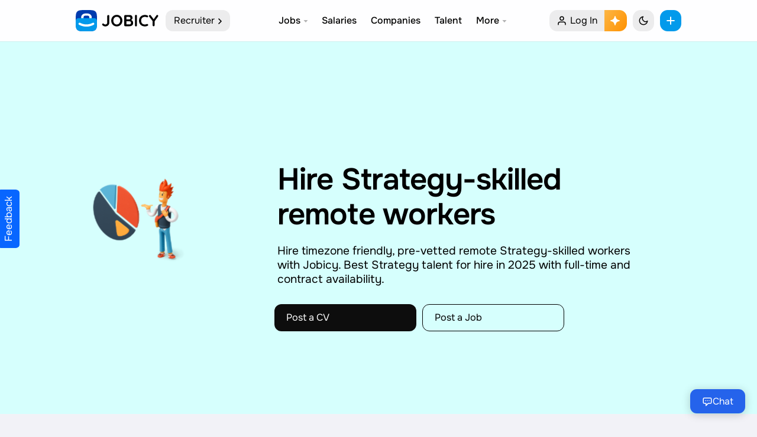

--- FILE ---
content_type: text/html; charset=UTF-8
request_url: https://jobicy.com/resume-skill/strategy
body_size: 93141
content:
<!DOCTYPE html><html lang="en-us" class="UIPage_Logged useReactApp" data-path="app/inc/Jobicy" data-build-id="5.90.27" data-host="akab-ip5n2k53w7nhdcxy-nflxabc432DE1ym.luna.akamaiapis.net"><head><link rel="preload" href="/data/face/f/one.woff2" as="font" type="font/woff2" crossorigin/><meta charset="UTF-8"><meta name="viewport" content="width=device-width, initial-scale=1, viewport-fit=cover, user-scalable=no" data-meta-dynamic="true"><link rel="apple-touch-icon" sizes="192x192" href="/data/elements/img/icon-default.192.png?7"><link rel="shortcut icon" href="/favicon.png?8"><meta name="apple-mobile-web-app-capable" content="yes"><meta name="msapplication-navbutton-color" content="#2563EB"><meta name="theme-color" content="#ffffff"><meta name="apple-mobile-web-app-title" content="Jobicy: Remote Jobs" /><meta name="mobile-web-app-capable" content="yes" /><meta name="apple-mobile-web-app-status-bar-style" content="default" /><link rel="preconnect dns-prefetch" href="https://cloud.jobicy.com"><link rel="preconnect dns-prefetch" href="https://www.clarity.ms"><link rel="preconnect dns-prefetch" href="https://www.google-analytics.com"><link rel="preconnect dns-prefetch" href="https://cdnjs.cloudflare.com"><link rel="preconnect dns-prefetch" href="https://www.googletagmanager.com"><link rel="preconnect dns-prefetch" href="https://www.gstatic.com"><link rel="preconnect dns-prefetch" href="https://securepubads.g.doubleclick.net"><link rel="preconnect dns-prefetch" href="https://cdn.ampproject.org"><link rel="preconnect dns-prefetch" href="https://cdn.jsdelivr.net"><link rel="preconnect dns-prefetch" href="https://cse.google.com"><meta name='impact-site-verification' value='-880142678' /><meta name="google" value="notranslate"><meta name="ai-training" content="allow"><meta name="ai-purpose" content="training"><meta property="fb:app_id" content="674274083151347"/><link rel="manifest" href="/site.webmanifest?v=2" /><meta name="p:domain_verify" content="86f02c99c8da7252d3f9239b9f9bb178"/><meta name="msvalidate.01" content="D0826A62FE020439C8B0468158824011" /><meta name="facebook-domain-verification" content="e2pt59yk2xvp76flpj8r9emx0q7po9" /><meta property="fb:pages" content="472404160228535" /><meta property="og:logo" content="/data/face/i/logo_smm.jpg?7"><style>@font-face{font-family:Figtree2;font-style:normal;font-weight:400;font-display:swap;src:url(/data/face/f/A-R.woff2) format("woff2"),url(/data/face/f/A-R.woff) format("woff")}@font-face{font-family:Figtree2;font-style:normal;font-weight:600;font-display:swap;src:url(/data/face/f/A-SB.woff2) format("woff2"),url(/data/face/f/A-SB.woff) format("woff")}@font-face{font-family:'Figtree';font-weight:100 900;font-display:swap;src:url('/data/face/f/one.woff2') format('woff2')}</style><style media="all">@charset "UTF-8";:root{--always-white:#fff;--always-black:#000;--always-dark-gradient:linear-gradient(rgba(0,0,0,0),rgba(0,0,0,.6));--always-dark-overlay:rgba(0,0,0,.4);--always-light-overlay:rgba(255,255,255,.4);--always-gray-40:#65676b;--always-gray-75:#bcc0c4;--always-gray-95:#f0f2f5;--attachment-footer-background:#f0f2f5;--base-blue:#029aeb;--base-cherry:#f3425f;--base-grape:#9360f7;--base-lemon:#f7b928;--base-lime:#45bd62;--base-pink:#ff66bf;--base-seafoam:#54c7ec;--base-teal:#2abba7;--base-tomato:#fb724b;--blue-link:#029aeb;--card-background:#fff;--card-background-flat:#f7f8fa;--comment-background:#f0f2f5;--comment-footer-background:#f6f9fa;--dataviz-primary-1:#30c8b4;--disabled-button-background:#fff;--disabled-icon:#bcc0c4;--disabled-text:#bcc0c4;--divider:#ced0d4;--fraction-color-navigation:#fff;--fraction-color-navigationAbove:#fff;--fraction-color-navigationLight:hsla(0,0%,0%,.07);--fraction-color-navigationBorder:hsla(0,0%,0%,.05);--fraction-backdrop-default:blur(12px) saturate(120%);--fraction-backdrop-medium:blur(16px) saturate(120%);--fraction-backdrop-heavy:blur(42px) saturate(120%);--event-date:#f3425f;--white-blur:hsla(0,0%,100%,.9);--glimmer-spinner-icon:#65676b;--hero-banner-background:#fff;--hosted-view-selected-state:rgba(45,136,255,.1);--highlight-bg:#e7f3ff;--media-hover:rgba(68,73,80,.15);--media-inner-border:rgba(0,0,0,.1);--media-outer-border:#fff;--media-pressed:rgba(68,73,80,.35);--messenger-card-background:#fff;--messenger-reply-background:#f0f2f5;--overlay-alpha-80:rgba(244,244,244,.8);--overlay-on-media:rgba(0,0,0,.6);--nav-bar-background:#fff;--nav-bar-background-gradient:linear-gradient(to top,#fff,rgba(255,255,255.9),rgba(255,255,255,.7),rgba(255,255,255,.4),rgba(255,255,255,0));--nav-bar-background-gradient-wash:linear-gradient(to top,#f0f2f5,rgba(240,242,245.9),rgba(240,242,245,.7),rgba(240,242,245,.4),rgba(240,242,245,0));--negative:#f0284a;--negative-background:#f0284a;--new-notification-background:#e7f3ff;--non-media-pressed:rgba(68,73,80,.15);--non-media-pressed-on-dark:rgba(255,255,255,.3);--notification-badge:#f02849;--placeholder-icon:#8a8d91;--placeholder-text:#8a8d91;--placeholder-text-on-media:rgba(255,255,255,.5);--popover-background:#fff;--positive:#31a24c;--positive-background:#deefe1;--press-overlay:rgba(0,0,0,.1);--primary-button-background:#029aeb;--primary-button-background-experiment:#1b74e4;--primary-button-pressed:#77a7ff;--primary-button-text:#fff;--primary-deemphasized-button-background:#e7f3ff;--primary-deemphasized-button-pressed:rgba(0,0,0,.05);--primary-deemphasized-button-pressed-overlay:rgba(25,110,255,.15);--primary-deemphasized-button-text:#029aeb;--primary-icon:#050505;--primary-text:#050505;--primary-text-on-media:#fff;--progress-ring-neutral-background:rgba(0,0,0,.2);--progress-ring-neutral-foreground:#000;--progress-ring-on-media-background:rgba(255,255,255,.2);--progress-ring-on-media-foreground:#fff;--progress-ring-blue-background:rgba(24,119,242,.2);--progress-ring-blue-foreground:#1876f2;--progress-ring-disabled-background:rgba(190,195,201,.2);--progress-ring-disabled-foreground:#bec3c9;--scroll-thumb:#bcc0c4;--secondary-button-background:#e5e5e5;--secondary-button-background-floating:#fff;--secondary-button-background-on-dark:rgba(0,0,0,.4);--secondary-button-pressed:rgba(0,0,0,.05);--secondary-button-text:#050505;--secondary-icon:#65676b;--secondary-text:#65676b;--secondary-text-on-media:rgba(255,255,255,.9);--section-header-text:#4b4c4f;--shadow-1:rgba(0,0,0,.05);--shadow-2:rgba(0,0,0,.2);--shadow-5:rgba(0,0,0,.5);--shadow-8:rgba(0,0,0,.8);--shadow-artdeco-1:rgba(255,255,255,.9);--shadow-artdeco-2:rgba(255,255,255,.1);--shadow-inset:rgba(255,255,255,.5);--surface-background:#fff;--text-highlight:rgba(24,119,242,.2);--toggle-active-background:#e7f3ff;--toggle-active-icon:#1877f2;--toggle-active-text:#1877f2;--toggle-button-active-background:#e7f3ff;--wash:#fff;--web-wash:#f2f2f7;--warning:#f2a918;--dataviz-primary-2:#86daff;--dataviz-primary-3:#5faaff;--dataviz-secondary-1:#763ee6;--dataviz-secondary-2:#9360f7;--dataviz-secondary-3:#db1a8b;--dataviz-supplementary-1:#ff7a69;--dataviz-supplementary-2:#f1a817;--dataviz-supplementary-3:#31a24c;--dataviz-supplementary-4:#323436;--filter-secondary-icon:invert(39%) sepia(21%) saturate(200%) saturate(109.5%) hue-rotate(174deg) brightness(94%) contrast(86%);--border-radius:12px;--bg-black:#0d0d0d;--bg-purple:#eed5ff;--bg-black-buttons:#0d0d0d;--bg-black-buttons-text:#fff;--peach:#fff0f0;--bg-light-lemon:#fffbe7;--accent:#029aeb;--secondary:#003bae;--color-bg:#fff;--color-bg-offset:#fff;--color-bg-header:rgba(255,255,255,.9);--color-bg-offset-job-header:#d6fffd;--color-bg-mention:rgb(2 154 235/20%);--color-bg-w:#ffd9d9;--color-bg-hero:#e3f6f5;--color-bg-card:#f0f2f5;--color-text:#000;--color-text-offset:#8c939d;--color-border:#cacaca;--color-search:#fff;--color-gold:#f4e79e;--color-blue:#cde6ff;--color-green:#17bf63;--color-primary:#ff335f;--color-primary-offset:#ff1447;--color-secondary:#43a9a3;--hover-background:rgb(255 255 255/70%);--hover-overlay:rgba(0,0,0,.05);--separator_alternate:transparent;--warning:#f2a918;--media-inner-border:rgba(0,0,0,.12);--color-background-1-transparent:rgba(249,249,249,.0001);--color-background-1:#f9f9f9;--overlay-alpha-80:rgba(11,11,11,.85)}:root [data-theme=dark]{--always-white:#fff;--always-black:#000;--always-dark-gradient:linear-gradient(rgba(0,0,0,0),rgba(0,0,0,.6));--always-dark-overlay:rgba(0,0,0,.4);--always-light-overlay:rgba(255,255,255,.4);--always-gray-40:#65676b;--always-gray-75:#bcc0c4;--always-gray-95:#f0f2f5;--attachment-footer-background:rgba(255,255,255,.06);--base-blue:#029aeb;--base-cherry:#f3425f;--base-grape:#9360f7;--base-lemon:#f7b928;--base-lime:#45bd62;--base-pink:#ff66bf;--base-seafoam:#54c7ec;--base-teal:#2abba7;--base-tomato:#fb724b;--blue-link:#029aeb;--card-background:#171f2a;--card-background-flat:#2c2f39;--comment-background:#171f2a;--comment-footer-background:#4e4f50;--dataviz-primary-1:#30c8b4;--disabled-button-background:rgba(255,255,255,.2);--disabled-icon:rgba(255,255,255,.3);--disabled-text:rgba(255,255,255,.3);--divider:#283343;--fraction-color-navigation:#0a0a0a;--fraction-color-navigationAbove:#141414;--fraction-color-navigationLight:hsla(0,0%,100%,.1);--fraction-color-navigationBorder:hsla(0,0%,100%,.07);--event-date:#f3425f;--white-blur:rgb(23 31 42/85%);--glimmer-spinner-icon:#fff;--hero-banner-background:#e85d07;--hosted-view-selected-state:rgba(45,136,255,.1);--highlight-bg:#20416c;--media-hover:rgba(68,73,80,.15);--media-inner-border:rgba(255,255,255,.05);--media-outer-border:#33363a;--media-pressed:rgba(68,73,80,.35);--messenger-card-background:#171f2a;--messenger-reply-background:#0c121a;--overlay-alpha-80:rgba(11,11,11,.8);--overlay-on-media:rgba(0,0,0,.6);--nav-bar-background:#171f2a;--nav-bar-background-gradient:linear-gradient(to top,#171f2a,rgba(36,37,38,.9),rgba(36,37,38,.7),rgba(36,37,38,.4),rgba(36,37,38,0));--nav-bar-background-gradient-wash:linear-gradient(to top,#0c121a,rgba(24,25,26,.9),rgba(24,25,26,.7),rgba(24,25,26,.4),rgba(24,25,26,0));--negative:#f0284a;--negative-background:#f0284a;--new-notification-background:#e7f3ff;--non-media-pressed:rgba(68,73,80,.15);--non-media-pressed-on-dark:rgba(255,255,255,.3);--notification-badge:#f02849;--placeholder-icon:#8a8d91;--placeholder-text:#8a8d91;--placeholder-text-on-media:rgba(255,255,255,.5);--popover-background:#171f2a;--positive:#31a24c;--positive-background:#1f3520;--press-overlay:rgba(255,255,255,.1);--primary-button-background:#029aeb;--primary-button-background-experiment:#2374e1;--primary-button-pressed:#77a7ff;--primary-button-text:#fff;--primary-deemphasized-button-background:rgba(45,136,255,.2);--primary-deemphasized-button-pressed:rgba(24,119,242,.2);--primary-deemphasized-button-pressed-overlay:rgba(25,110,255,.15);--primary-deemphasized-button-text:#029aeb;--primary-icon:#fff;--primary-text:#fff;--primary-text-on-media:#fff;--progress-ring-neutral-background:rgba(255,255,255,.2);--progress-ring-neutral-foreground:#fff;--progress-ring-on-media-background:rgba(255,255,255,.2);--progress-ring-on-media-foreground:#fff;--progress-ring-blue-background:rgba(45,136,255,.2);--progress-ring-blue-foreground:#2e89ff;--progress-ring-disabled-background:rgba(122,125,130,.2);--progress-ring-disabled-foreground:#7a7d82;--scroll-thumb:rgba(255,255,255,.3);--secondary-button-background:#474753;--secondary-button-background-floating:#4b4c4f;--secondary-button-background-on-dark:rgba(255,255,255,.4);--secondary-button-pressed:rgba(0,0,0,.05);--secondary-button-text:#fff;--secondary-icon:#b0b3b8;--secondary-text:#b0b3b8;--secondary-text-on-media:rgba(255,255,255,.9);--section-header-text:#bcc0c4;--shadow-1:rgba(0,0,0,.1);--shadow-2:rgba(0,0,0,.2);--shadow-5:rgba(0,0,0,.5);--shadow-8:rgba(0,0,0,.8);--shadow-artdeco-1:#39;--shadow-artdeco-2:rgb(57 57 75/0%);--shadow-inset:rgba(255,255,255,.05);--surface-background:#171f2a;--text-highlight:rgba(24,119,242,.45);--toggle-active-background:#2d88ff;--toggle-active-icon:#fff;--toggle-active-text:#fff;--toggle-button-active-background:#e6f2ff;--wash:#283343;--web-wash:#0c121a;--warning:#f2a918;--dataviz-primary-2:#86daff;--dataviz-primary-3:#5faaff;--dataviz-secondary-1:#814de7;--dataviz-secondary-2:#a87cff;--dataviz-secondary-3:#db1a8b;--dataviz-supplementary-1:#ff7a69;--dataviz-supplementary-2:#f1a817;--dataviz-supplementary-3:#31a24c;--dataviz-supplementary-4:#e4e6eb;--bg-black:#000;--bg-purple:#171f2a;--bg-black-buttons:#fff;--bg-black-buttons-text:#000;--peach:#411515;--bg-light-lemon:#2f2c1a;--secondary:#6599ff;--color-bg:#0c121a;--color-bg-offset:#171f2a;--color-bg-header:rgba(14,14,14,.9);--color-bg-offset-job-header:#171f2a;--color-bg-w:#3b1313;--color-bg-hero:transparent;--color-bg-card:#171f2a;--color-text:#fff;--color-text-offset:#8c939d;--color-border:rgba(255,255,255,.1);--color-search:#181637;--color-gold:#484117;--color-primary:#ff5277;--color-primary-offset:#ff2957;--color-secondary:#43a9a3;--hover-background:rgb(255 255 255/7%);--divider:#283343;--hover-overlay:rgba(255,255,255,.1);--separator_alternate:#232324;--media-inner-border:rgb(255 255 255/10%);--color-background-1-transparent:rgba(23,26,35,.0001);--color-background-1:#283343;--shadow-1:rgba(0,0,0,.1);--shadow-2:rgba(0,0,0,.2);--shadow-5:rgba(0,0,0,.5);--shadow-8:rgba(0,0,0,.8);--shadow-inset:rgba(255,255,255,.05)}[data-theme] .intro-banner:before{background:var(--color-bg-offset)}[data-theme] .tox-edit-area{filter:invert(1)}h1{font-size:2em;margin:.67em 0}html{scroll-behavior:smooth}html,body,div,span,applet,object,iframe,h1,h2,h3,h4,h5,h6,p,blockquote,pre,a,abbr,acronym,address,big,cite,code,del,dfn,em,img,ins,kbd,q,s,samp,small,strike,strong,sub,sup,var,b,u,i,center,dl,dt,dd,ol,ul,li,fieldset,form,label,legend,table,caption,tbody,tfoot,thead,tr,th,td,article,aside,canvas,details,embed,figure,figcaption,footer,header,hgroup,menu,nav,output,ruby,section,summary,time,mark,audio,video{margin:0;padding:0;border:0;font-size:100%;font-family:inherit;vertical-align:baseline}body{background-color:var(--web-wash);cursor:default;font-size:17px;font-weight:400;line-height:1.5;color:var(--color-text);-webkit-font-smoothing:subpixel-antialiased;-webkit-text-size-adjust:100%;overflow-x:hidden;position:relative;font-kerning:normal;min-height:-webkit-fill-available}input[type=submit]{-webkit-appearance:none}html,body,body>*,input[type=text],input[type=password],input[type=email],input[type=number],input[type=tel],input[type=phone],textarea,select,h1,h2,h3,h4,h5,h6,.button,input[type=button],input[type=submit],button,input{font-family:'Figtree',-apple-system,BlinkMacSystemFont,Segoe UI,Roboto,Helvetica Neue,Arial,Noto Sans,Liberation Sans,sans-serif,Apple Color Emoji,Segoe UI Emoji,Segoe UI Symbol,Noto Color Emoji;/letter-spacing:-.01rem}article,aside,details,figcaption,figure,footer,header,hgroup,menu,nav,section{display:block}ol,ul{list-style:none}blockquote,q{quotes:none}blockquote:before,blockquote:after,q:before,q:after{content:'';content:none}table{border-collapse:collapse;border-spacing:0}.no-select{user-select:none;-o-user-select:none;-moz-user-select:none;-khtml-user-select:none;-webkit-user-select:none}.fl_l{float:left}.job_position_featured{*border:2px solid var(--base-lemon)}.loading .job_position_featured{border:0;overflow:hidden}.hide,._50tm,.gcsc-more-maybe-branding-root,.gsc-orderby-container,.payment_methods .about_paypal,[hidden],ul.wc-item-meta,.grecaptcha-badge,.filled .job-overview.sc4hzhdu,.trix-button-group--file-tools,.trix-button--icon-number-list,.trix-button--icon-decrease-nesting-level,.trix-button--icon-increase-nesting-level,.trix-button--icon-quote,.trix-button--icon-code{display:none!important}.payment_methods p{margin:10px 0 0}.clear_fix{display:block}.clear_fix:after{content:".";display:block;height:0;font-size:0;line-height:0;clear:both;visibility:hidden}.dot{width:8px;height:8px;display:inline-block;border-radius:50%;color:#3bd671;background:#3bd671;position:relative;-ms-transform:none;transform:none;position:absolute;opacity:1;top:5px;left:-18px}.dot:after{content:'';width:100%;height:100%;position:absolute;background:currentColor;animation:pulseLive 2s infinite;opacity:1;border-radius:50%}@media(max-width:768px){.dot{display:none}}@keyframes pulseLive{0%{opacity:.5}70%{opacity:0;transform:scale(2.3)}100%{opacity:0}}.Page__main__1NKuI{display:-webkit-flex;display:-ms-flexbox;display:flex;-webkit-flex-flow:row wrap;-ms-flex-flow:row wrap;flex-flow:row wrap;-webkit-justify-content:center;-ms-flex-pack:center;justify-content:center;width:100%;-webkit-box-flex:1;flex:1 auto;-ms-flex:1 0 0px;min-width:0}.hddg9phg{background-color:var(--color-bg-offset);padding:.5rem .7em;box-sizing:border-box;left:0;right:0;line-height:1.2;border-radius:var(--border-radius);color:var(--color-text);font-size:.8rem;display:-webkit-flex;display:-ms-flexbox;display:flex;-webkit-justify-content:center;-ms-flex-pack:center;justify-content:center;-webkit-align-items:center;-ms-flex-align:center;align-items:center;position:fixed;bottom:0;width:auto;z-index:10000;margin:1rem;box-shadow:0 12px 28px 0 var(--shadow-2),0 2px 4px 0 var(--shadow-1),inset 0 0 0 1px var(--shadow-inset)}.f18m2cag{-ms-flex-direction:row;-webkit-flex-direction:row;align-items:normal;display:-ms-flexbox;display:-webkit-flex;display:flex;flex-direction:row;justify-content:normal;height:100%;position:relative;margin:0 auto;max-width:85rem;padding:0 1rem}.f1ia9wjm{flex-shrink:0;transition:width .2s}.f1loz6gj,.f1xvjjtv{min-width:240px}.fyhph5h>*{margin-right:2rem;*border-right:1px solid var(--divider)}.f6u96w5,.fo3u6wy{-ms-flex-direction:column;-webkit-flex-direction:column;align-items:normal;display:-ms-flexbox;display:-webkit-flex;display:flex;flex-direction:column;justify-content:normal}.middle_container{min-width:0;max-width:50rem;margin:0 auto}.Navigation__navList___gJe7C{position:-webkit-sticky;position:sticky;top:100px;display:block;will-change:transform;-webkit-transition:.4s ease all;transition:.4s ease all}.Navigation__navList___gJe7C ul{margin:0;padding:0;list-style:none}.Navigation__navList___gJe7C ul li{margin:0 0 1px;line-height:inherit;padding:0}.Navigation__navList___gJe7C .fcg{font-size:.7rem;line-height:1.6}.Link__link___3dWao{color:var(--color-text);line-height:36px;font-size:16px;padding:2px 0 2px 13px;display:-webkit-flex;display:-ms-flexbox;display:flex;-webkit-justify-content:left;-ms-flex-pack:left;justify-content:left;min-width:0;flex-shrink:1;flex-grow:1;flex-direction:row;align-items:center;margin-left:-.8rem;font-weight:600;transition:color .2s}.Link__link___3dWao:hover,.Link__link___3dWao.area-current{color:var(--accent);opacity:1}.Link__link___3dWao:hover svg{opacity:1}.Link__link___3dWao.area-current svg{opacity:1}.Navigation__navList___gJe7C .s1tcr66n{margin:8px 0 12px}.Link__link___3dWao img{width:28px;height:28px;margin:-2px 12px 0 0;*border-radius:3px;*-webkit-filter:drop-shadow(0 0 3px rgba(43,48,56,.12))}.Navigation__navList___gJe7C .Link__link___3dWao>._1f5pz{overflow:hidden;text-overflow:ellipsis;white-space:nowrap;display:inline}.Link__link___3dWao svg{margin:0 11px 0 0;font-size:16px;width:20px;height:20px;position:relative;flex-shrink:0}.f1hob7pf{min-width:0;margin:0 auto}.fq37kmt,.fyhph5h>:last-child{margin-right:0!important;border:0}.f1hob7pf{height:100%;width:100%}.stjgntxs{color:var(--color-text-offset);font-size:15px;line-height:1.2;margin:0 0 5px}.container--inner-page{border-radius:12px;box-shadow:0 1px 2px rgba(0,0,0,.1);background:var(--color-bg-offset);padding:2rem}.header__page-link{font-size:16px;position:relative;flex-grow:1;display:flex;align-items:center;flex-basis:100%;margin-right:auto;cursor:pointer;padding:0 10px 0 14px;background-color:var(--fraction-color-navigationLight);border-radius:12px;line-height:36px;color:var(--color-text)}.header__page-link svg{width:16px;height:16px;position:relative;left:1px;top:1px}body .primary-nav{display:none}@media screen and (min-width:1120px){body .primary-nav{color:#fff;position:relative;background:#0c121a;padding:2px 0;display:block;z-index:999}}body .primary-nav .wrap:after,body .primary-nav .wrap:before{content:"\0020";display:block;height:0;overflow:hidden}body .primary-nav .wrap:after{clear:both}body .primary-nav .nav-items.sites{float:left;display:flex;padding:0;margin:0;list-style-type:none}body .primary-nav .nav-items.sign-in{float:right;display:flex;align-content:center;align-items:center}body .primary-nav a{display:block;text-decoration:none;padding:10px 0;position:relative;color:#fff;font-size:14px;opacity:.7;transition:opacity .2s;line-height:1}body .primary-nav .nav-items.sites .nav-item.child-active a{opacity:1}body .primary-nav a:hover{opacity:1}body .primary-nav .nav-items.sites .nav-item{line-height:1.28571}body .primary-nav .nav-items.sites .nav-item a:before{content:'';left:-4px;right:-4px;height:2px;top:-3px;background:#fff;position:absolute;transform:scaleY(0);transition:transform .2s;transform-origin:100% 100%}.ArticlePageSidebar__railItemContainer___3VZqQ{margin:0 0 1.4rem;-ms-flex:1;flex:1;position:relative}.ArticlePageSidebar__railItem___1K-hs{position:-webkit-sticky;position:sticky;top:102px;-webkit-transition:.4s ease all;transition:.4s ease all}.ArticlePageSidebar__railItem___1K-hs .APSBn-header{width:100%;margin-bottom:6px;text-align:center;color:#cacaca;font-size:12px;line-height:15px}.ArticlePageSidebar__railItem___1K-hs .APSBn-footer{color:#cacaca;padding-top:5px;text-align:center}.ArticlePageSidebar__railItem___1K-hs .APSBn-link{color:#a9a7a7;font-size:12px;line-height:21px}.sidebar .job_filters>.widget{padding:.8rem 1rem;position:relative;overflow:hidden;margin:0 0 1.4rem;width:auto;height:auto;box-shadow:0 1px 2px rgba(0,0,0,.1);border-radius:12px;background:var(--color-bg-offset)}.findly-widget-header{padding:.8rem 1rem 0;font-size:1.2rem;color:var(--color-text);font-weight:600;display:block;text-align:center}findly-widget{display:-webkit-flex;display:-ms-flexbox;display:flex;-webkit-flex-flow:row nowrap;-ms-flex-flow:row nowrap;flex-flow:row nowrap;-webkit-align-items:center;-ms-flex-align:center;align-items:center;-webkit-justify-content:flex-start;-ms-flex-pack:start;justify-content:flex-start;padding:.5rem 1rem .8rem}findly-widget a{display:-webkit-flex;display:-ms-flexbox;display:flex;-webkit-align-items:center;-ms-flex-align:center;align-items:center;-webkit-justify-content:center;-ms-flex-pack:center;justify-content:center;position:relative;-webkit-flex:1 1 auto;-ms-flex:1 1 auto;flex:1 1 auto}findly-widget a:hover{opacity:.8}._0x39s{padding:0 25px 28px;font-size:15px;color:var(--color-text)}._0x8m1{line-height:1.2;display:-webkit-box;display:flex;-webkit-box-align:center;-ms-flex-align:center;align-items:center}._0x8m1>i{margin-right:.8rem;font-size:16px}._0x1vp{display:table-cell}._0x9ar{margin:0}._0x18w{text-align:center}i._0x7zt{min-width:60px;height:60px;display:inline-block;border-radius:50px;margin-right:1rem;box-shadow:0 4px 6px -1px rgba(0,0,0,.1),0 2px 4px -1px rgba(0,0,0,.06);float:none;padding:0}@media screen and (max-width:1190px){.f35xbeq,.f1ia9wjm{display:none}}.css-9pa8cd{width:2rem;height:1.5rem;position:relative;display:inline-block;margin-bottom:.5rem;color:#ffac33}body .row.home-hero_search{display:-webkit-flex;display:-ms-flexbox;display:flex;-webkit-flex-flow:column;-ms-flex-flow:column;flex-flow:column;-webkit-justify-content:center;-ms-flex-pack:center;justify-content:center;width:100%;max-width:700px}.header__button--rounded{cursor:pointer;left:auto;top:auto;min-width:36px;width:100%;height:36px;background-color:var(--fraction-color-navigationLight);border-radius:13px;z-index:1;margin:0;transition:none;font-size:16px;display:-webkit-flex;display:-ms-flexbox;display:flex;-webkit-justify-content:center;-ms-flex-pack:center;justify-content:center;-webkit-align-items:center;-ms-flex-align:center;align-items:center;color:inherit;padding:0 12px}.toggle .toggle__line{display:block;position:absolute;height:2px;width:100%;opacity:0;background:var(--color-text);border-radius:2px;-webkit-transform:rotate(0);-ms-transform:rotate(0);transform:rotate(0);transition:.25s ease-in-out;width:1rem}.toggle.toggle--expand .toggle__line{opacity:1}.toggle.toggle--expand .toggle__line:nth-child(1){top:calc(50% - 1px);-webkit-transform:rotate(135deg);-ms-transform:rotate(135deg);transform:rotate(135deg)}.toggle.toggle--expand .toggle__line:nth-child(2){top:calc(50% - 1px);-webkit-transform:rotate(-135deg);-ms-transform:rotate(-135deg);transform:rotate(-135deg)}.toggle.toggle--expand .toggle__icon{opacity:0}body.is-search{position:fixed;left:0;width:100%;overflow:hidden}.search-overflow{display:-webkit-flex;display:-ms-flexbox;display:flex;-webkit-flex-flow:column nowrap;-ms-flex-flow:column nowrap;flex-flow:column nowrap;-webkit-justify-content:flex-start;-ms-flex-pack:start;justify-content:flex-start;-webkit-align-items:center;-ms-flex-align:center;align-items:center;position:fixed;top:0;left:0;opacity:0;z-index:-1;visibility:hidden;width:100%;height:100vh;overflow:auto;background-color:var(--color-bg-offset);-webkit-transform:translate3d(0,0,0);transform:translate3d(0,0,0);-webkit-overflow-scrolling:touch}.search-overflow .search__layer{width:40.625rem;padding:8.8rem 1rem 6rem;max-width:100%}.search-overflow .search__field{display:block;position:relative;width:100%}.search-overflow .search__field .search__field-input{display:block;width:100%;padding:0 1rem;line-height:1.75;font-size:1.5rem;font-weight:600;color:var(--color-text);border:0;border-bottom:solid 1px var(--color-text-offset);border-radius:0;-webkit-box-shadow:none;box-shadow:none;height:auto;background-color:transparent}.search-overflow.search--expand{z-index:998;opacity:1;visibility:visible}.search-overflow .search__field>form{display:-webkit-flex;display:-ms-flexbox;display:flex;-webkit-justify-content:left;-ms-flex-pack:left;justify-content:left;min-width:0;flex-shrink:1;flex-grow:1;flex-direction:row;align-items:center;position:relative}.search-overflow .search__field>form button{background:0 0;box-shadow:none;right:0;left:auto;position:absolute;padding:10px 20px}.with-sdbr{display:-webkit-flex;display:-ms-flexbox;display:flex}code,kbd,pre,samp{font-family:monospace,serif;font-size:14px;-webkit-hyphens:none;-moz-hyphens:none;-ms-hyphens:none;hyphens:none}pre{background:var(--color-bg-offset);color:var(--color-text);font-family:monospace;font-size:14px;margin:20px 0;overflow:auto;padding:1rem;white-space:pre;word-wrap:break-word;border-radius:12px;box-shadow:0 0 1px var(--shadow-5)}sub,sup{font-size:65%;line-height:0;position:relative;vertical-align:baseline}sub{bottom:-.25em}sup{top:-.5em}abbr[title]{border-bottom:0;text-decoration:none}.margin-reset{margin:0!important}.op6{opacity:.6}.op3{opacity:.3}img,object,video{height:auto;display:block}img{/width:auto;border:0;-ms-interpolation-mode:bicubic;max-width:100%;pointer-events:none}.embed{position:relative;padding:0;padding-bottom:56.25%;height:0;overflow:hidden}.embed iframe,.embed object,.embed embed{position:absolute;top:0;left:0;width:100%;height:100%}img.size-post-thumbnail{width:100%;pointer-events:none;user-select:none;border-radius:8px}.related-entries img.size-post-thumbnail{height:200px;object-fit:cover}.padding-reset{padding:0!important}h1,h2,h3,h4,h5,h6{font-weight:600;padding:0}h1 a,h2 a,h3 a,h4 a,h5 a,h6 a{font-weight:inherit}h1{font-size:34px;line-height:1.2;margin:25px 0 10px;letter-spacing:-.06rem}h2{font-size:24px;line-height:1.3;margin:0 0 10px}h3{font-size:20px;line-height:1.3;margin:25px 0 10px}h4{font-size:16px;line-height:1.3;margin:0 0 20px}h5{font-size:15px;line-height:1.3;margin:0 0 20px}h6{font-size:14px;line-height:1.3;margin:0 0 20px}p{margin:0 0 20px}p img{margin:0}p.lead{font-size:21px;line-height:27px;color:#555}em{font-style:italic}strong{font-weight:700}small{font-size:80%}hr{border:0;clear:both;margin:10px 0;background-color:var(--divider);border-width:0;color:#dadde1;height:1px}a{color:var(--blue-link);text-decoration:none;outline:0}p a,p a:visited{line-height:inherit}ul,ol{margin:0}ul{list-style:none outside}ol{list-style:decimal}ul.square{list-style:square outside}ul.circle{list-style:circle outside}ul.disc{list-style:disc outside}ul li{line-height:1.7;margin-bottom:0}ul.large li,li p{line-height:1.7}select{background-image:url("[data-uri]");background-repeat:no-repeat;background-position:right 17px top 50%;-webkit-background-size:12px 12px;-moz-background-size:12px;background-size:12px;padding-right:44px;min-width:100px;cursor:pointer}.fake-input,input[type=text],input[type=date],input[type=month],input[type=password],input[type=email],input[type=number],input[type=tel],input[type=phone],input[type=url],textarea,select{padding:0 18px;outline:none;font-size:16px;color:var(--color-text);border-radius:12px;margin:0;max-width:100%;width:100%;box-sizing:border-box;background-color:transparent;border:1px solid var(--divider);opacity:1;height:46px;line-height:44px;-webkit-appearance:none;-moz-appearance:none;appearance:none}#respond input{width:40%}body label[for]+input,body label[for]+.field input:not([type=file]):not([type=checkbox]):not(.chosen-search-input),body label[for]+.field select,body label[for]+textarea,body label[for]+select,body .chosen-container-single .chosen-single{padding:22px 15px 6px;height:58px;line-height:1.5;display:flex;align-items:center}body .chosen-container-multi .chosen-choices{padding:22px 15px 6px;height:auto;display:flex;flex-wrap:wrap}input[type=text]:focus,input[type=url]:focus,input[type=password]:focus,input[type=email]:focus,input[type=number]:focus,input[type=tel]:focus,input[type=phone]:focus,textarea:focus,select:focus{border-color:var(--accent);-webkit-transition:all .1s ease-in-out;-moz-transition:all .1s ease-in-out;-o-transition:all .1s ease-in-out;-ms-transition:all .1s ease-in-out;transition:all .1s ease-in-out;opacity:1;box-shadow:rgba(0,0,0,0) 0px 0px 0px 0px,rgba(1,150,237,.36) 0px 0px 0px 3px,rgba(0,0,0,0) 0px 0px 0px 0px,rgba(64,68,82,.16) 0px 0px 0px 1px,rgba(0,0,0,0) 0px 0px 0px 0px,rgba(0,0,0,0) 0px 0px 0px 0px,rgba(0,0,0,0) 0px 0px 0px 0px}fieldset.fieldset-create_account_email{display:block;padding-bottom:1.5rem;margin-bottom:1.5rem;border-bottom:1px solid var(--color-border)}::-webkit-input-placeholder{color:var(--color-text);opacity:1}:-moz-placeholder{color:var(--color-text);opacity:1}::-moz-placeholder{color:var(--color-text);opacity:1}:-ms-input-placeholder{color:var(--color-text);opacity:1}.list-inline,.list-unstyled{padding-left:0;list-style:none}textarea{min-height:90px;transition:none!important;min-width:100%}label,legend{display:block;font-weight:700;font-size:16px;font-weight:400;margin-bottom:8px}textarea{-webkit-transition:0;-moz-transition:0;-o-transition:0;-ms-transition:0;transition:0}input[type=checkbox]{display:inline}legend span{font-weight:400;font-size:14px;color:#444}.oxqq3_gg49zaa_pnq21{position:-webkit-sticky;position:sticky;top:70px;margin:0;display:block;margin:0 0 25px}.screen-reader-text{clip:rect(1px,1px,1px,1px);position:absolute!important;height:1px;width:1px;overflow:hidden}.screen-reader-text:focus{background-color:#f1f1f1;border-radius:3px;box-shadow:0 0 2px 2px rgba(0,0,0,.6);clip:auto!important;color:#21759b;display:block;font-size:14px;font-size:.88rem;font-weight:700;height:auto;left:5px;line-height:normal;padding:15px 23px 14px;text-decoration:none;top:5px;width:auto;z-index:100000}.alignleft{display:inline;float:left;margin-right:1.5em}.alignright{display:inline;float:right;margin-left:1.5em}.aligncenter{clear:both;display:block;margin-left:auto;margin-right:auto}.widget{margin:0 0 1.5em}.widget select{max-width:100%}.widget_search .search-submit,.entry-footer{display:none}.widget select.radius_type{width:30%;padding:13px;margin-left:10px;float:right}.widget input#search_radius{width:65%;float:left}.widget-salary-filter{margin-bottom:10px}.chosen-container.chosen-container-single.radius_type.chosen-select-radius.chosen-container-single-nosearch{margin-left:5%}.sticky .post-content{border-bottom:0}.byline,.updated:not(.published){display:none}.single .byline,.group-blog .byline{display:inline}.page-content,.entry-content,.entry-summary{margin:1.5em 0 0}.page-links{clear:both;margin:0 0 1.5em}.infinite-scroll .posts-navigation,.infinite-scroll.neverending .site-footer{display:none}.infinity-end.neverending .site-footer{display:block}.page-content .wp-smiley,.entry-content .wp-smiley,.comment-content .wp-smiley{border:none;margin-bottom:0;margin-top:0;padding:0}embed,iframe,object{max-width:100%}figure.image-right figcaption,figure.image-left figcaption{background-color:#f4f4f4;font-weight:600;font-size:15px;color:#888;padding:10px 20px}figcaption{font-size:14px;padding:5px 0;opacity:.6;font-style:italic}.cloned #logo{margin-top:0}.alternative #navigation{width:100%;border-top:1px solid #e0e0e0;margin:27px 0 0;padding:24px 0 12px}.alternative #navigation ul{margin:0}.alternative .menu ul li{margin:0 10px 0 0}.alternative #navigation ul.float-right{top:27px}.admin-bar header#main-header.transparent{top:40px}body.boxed #wrapper{position:relative}#banner.with-transparent-header{max-height:710px;background-attachment:fixed}#banner.with-transparent-header.mobilebg{background-size:cover;background-attachment:initial;background-position:center}#banner.with-transparent-header .search-container{padding:190px 0;margin-top:45px}#banner.with-transparent-header:before{background-color:rgba(42,46,50,.7)}@media only screen and (min-width:960px) and (max-width:1289px){#banner.with-transparent-header .search-container{margin-top:65px}}@media only screen and (max-width:990px){#banner.with-transparent-header .search-container{margin-top:65px}body #titlebar.with-map.photo-bg.with-transparent-header{padding-top:220px!important}}@media only screen and (max-width:767px){#banner.with-transparent-header .search-container{padding:190px 0;margin-top:35px}#banner.with-transparent-header{max-height:760px}header.transparent #logo img{margin-top:10px}}.flubber{pointer-events:none}.sticky-header.headroom--pinned.cloned,.sticky-header.headroom--unpinned.cloned,.sticky-header.headroom--top.cloned{transform:translateY(-100%);transition:all .25s ease-in-out}.sticky-header.cloned{background-color:transparent;position:fixed!important;top:0;left:0;opacity:0;visibility:hidden;background-color:#fff;border-bottom:none;box-shadow:0 0 3px 0 rgba(0,0,0,.22);width:100%;z-index:999;max-height:80px}.sticky-header.cloned.headroom--not-top.headroom--unpinned,.sticky-header.cloned.headroom--not-top.headroom--pinned{opacity:1;visibility:visible;transition-delay:0s;transform:translateY(0%)}.sticky-header.cloned .menu ul.float-right,.sticky-header.cloned .menu ul#responsive{margin:21px 0}.sticky-header.cloned #logo img{max-height:42px;width:auto;margin:20px 30px 20px 0}.js .selectnav{display:none}.alternative .menu ul#responsive{max-width:100%}@media only screen and (max-width:990px){.menu ul{margin:0}#responsive{display:none}#navigation ul.float-right{position:relative;text-transform:none;font-weight:600;display:inline-block;width:100%;right:0;border-top:1px solid #e6e6e6}#navigation{float:none}#navigation ul.float-right a{color:#333;margin:15px 10px 15px 0;display:inline-block;font-size:14px;border-radius:3px;padding:9px 12px;background-color:#eee}#navigation ul.float-right a.button{color:#fff}ul.float-right li{display:inline-block;padding:4px 0}#logo{width:calc(100% - 55px);position:relative;box-sizing:border-box;display:inline-block;padding-bottom:0;margin:15px 0 0;float:left}header.transparent #logo{padding-bottom:0}header.transparent #navigation ul.float-right{right:-15px;top:0;position:relative;text-align:center}header.transparent.alternative #navigation ul.float-right a{color:#fff;background:rgba(255,255,255,.2)}header.transparent #navigation ul.float-right{right:auto;top:100%;left:0;position:absolute;text-align:left;border:none}header.transparent .mmenu-trigger{background-color:rgba(255,255,255,.2)}header.transparent .hamburger-inner,header.transparent .hamburger-inner:before,header.transparent .hamburger-inner:after{background:#fff}}#banner{max-height:640px;width:100%;display:inline-block;position:relative;background-repeat:no-repeat;background-position:50%;-webkit-background-size:cover;-moz-background-size:cover;-o-background-size:cover;background-size:cover;margin-bottom:35px}#banner:before{content:"";width:100%;height:100%;display:inline-block;background-color:rgba(34,34,34,.7);position:absolute}.search-container{display:block;width:100%;position:relative;padding:140px 0;margin-top:-10px}.standard-width .search-container{width:auto;padding-left:20px;padding-right:40px}@media only screen and (min-width:1367px){.search-container{padding:190px 0}}.search-container h2{font-size:46px;color:#fff;margin-bottom:30px;letter-spacing:-1px}.search-container .chosen-container{width:44.5%!important}.search-container .chosen-container,.search-container select,.search-container input{font-weight:600;font-size:18px;float:left;box-sizing:border-box;padding:19px 20px;border:none;margin-right:2%;width:44.5%;float:left}.search-container .inputs-number-3 .chosen-container,.search-container .inputs-number-3 select,.search-container .inputs-number-3 input{width:29%!important}.search-container .chosen-container{padding:0}.search-container .chosen-container-single .chosen-single{padding:5px 0 6px 18px}.search-container .chosen-container-single .chosen-single div b:after{top:7px}.ui-menu{font-size:16px;margin:0;list-style:none;overflow:hidden;position:absolute;z-index:10000;display:none;background:#f8f8f8;border-style:solid;color:#a6a6a6;width:330px;border-bottom:1px solid #e9e9e9}.ui-menu li.ui-menu-item{padding:15px;white-space:nowrap;overflow:hidden;text-align:left;line-height:26px}.ui-menu li.ui-menu-item.ui-state-focus{cursor:pointer;background:#f2f2f2;width:100%;-webkit-transition:all .1s ease-in-out;-moz-transition:all .1s ease-in-out;-o-transition:all .1s ease-in-out;-ms-transition:all .1s ease-in-out;transition:all .1s ease-in-out;border:0}.ac_match{font-weight:700;color:#606060}input.ico-01{background:#fff url(//jobicy.com/react/themes/app/images/ico-01.png) no-repeat scroll 97% 20px/21px 21px}input.ico-02{background:#fff url(//jobicy.com/react/themes/app/images/ico-02.png) no-repeat scroll 96% 20px/14px 21px}.search-container input:focus{border:none}.search-container button{background-color:#505050;color:#fff;border:none;cursor:pointer;font-size:20px;box-sizing:border-box;text-align:center;height:60px;width:7%;position:relative}.search-container button:before{content:"";display:inline-block;width:100%;height:100%;position:absolute;top:0;left:0;background-color:rgba(0,0,0,.1);opacity:0;-webkit-transition:all .2s ease-in-out;-moz-transition:all .2s ease-in-out;-o-transition:all .2s ease-in-out;-ms-transition:all .2s ease-in-out;transition:all .2s ease-in-out;z-index:99}.search-container button:hover:before{opacity:1}.search-container button i{z-index:100;position:relative}.search-container .chosen-container-single .chosen-single span{font-size:16px}.search-container .chosen-container-single .chosen-single{border:none!important;padding:6px 0 6px 18px}.search-container .chosen-container-single .chosen-search input[type=text]{min-height:auto}.search-container .chosen-container .chosen-results li.active-result{font-size:14px;font-weight:400}.search-container{z-index:90}.browse-jobs{color:#fff;margin-top:20px}.browse-jobs a{background-color:rgba(255,255,255,.1);border:1px solid rgba(255,255,255,.3);padding:5px 10px;color:#fff;margin:0 5px;-webkit-transition:all .2s ease-in-out;-moz-transition:all .2s ease-in-out;-o-transition:all .2s ease-in-out;-ms-transition:all .2s ease-in-out;transition:all .2s ease-in-out}.browse-jobs a:hover{background-color:rgba(255,255,255,.2);border:1px solid rgba(255,255,255,.4)}.job_filters:not(.in_sidebar) .search_jobs,.resume_filters:not(.in_sidebar) .search_resumes,.job_filters:not(.in_sidebar) .search_resumes{display:table;width:100%}.resume_filters:not(.in_sidebar) .search_keywords,.resume_filters:not(.in_sidebar) .search_location,.resume_filters:not(.in_sidebar) .search_categories,.job_filters:not(.in_sidebar) .search_keywords,.job_filters:not(.in_sidebar) .search_location,.job_filters:not(.in_sidebar) .search_categories{float:left;padding:15px 15px 15px 0;width:31.3333%}.resume_filters:not(.in_sidebar) .search_keywords label,.job_filters:not(.in_sidebar) .search_keywords label,.job_filters:not(.in_sidebar) .search_location label,.resume_filters:not(.in_sidebar) .search_location label,.resume_filters:not(.in_sidebar) .search_categories label,.job_filters:not(.in_sidebar) .search_categories label{display:block;float:none;width:100%}.job_filters:not(.in_sidebar) .job_types{overflow:hidden;margin-bottom:40px}.job_filters:not(.in_sidebar) .job_types li{float:left;margin-right:10px}.announce{color:#fff;font-size:24px;font-weight:400;margin-top:40px}.announce strong{font-size:30px;color:#fff;padding:0 3px}.resume-meta-skills .clearfix{display:none}@media (max-width:768px){.resume-meta-skills{display:inline-block}}.card__0x1d8 .term_description,.term_description{margin:1rem 0 1.3rem;line-height:1.4;max-width:42rem}.button.dark{background-color:#39394b}.button.light{background-color:#fff;color:#333}.card__0x1d8 h1{font-size:33px;line-height:1.2;margin:0}.entry-header{padding:2rem;display:flex;-webkit-justify-content:space-between;-ms-flex-pack:justify;justify-content:space-between;-webkit-flex-flow:column;-ms-flex-flow:column;flex-flow:column;-webkit-align-items:center;-ms-flex-align:center;align-items:center;z-index:2;position:relative}.single_job_listing{padding:1.5rem 2rem;position:relative}.about_company a:after{content:"\f054";margin-left:5px;transform:rotate(0);display:inline-block;font-size:14px;vertical-align:middle;line-height:1;top:-2px;position:relative;opacity:.6}.meta{display:block}.meta>*{display:inline-block;border-bottom:none;font-size:.95rem;letter-spacing:-.006rem;line-height:1.3}.meta .meta__item:after{content:"\00B7";display:inline-block;margin:0 .5rem;font-size:1rem;opacity:.5;line-height:15px}.meta__item svg{width:21px;height:20px;fill:transparent;stroke-width:4px;margin-right:2px;stroke:currentColor}.meta .meta__item:last-child:after,.listing-icons li:last-child:after{display:none}.recent_jobs h2,.recent_posts h2{*font-size:30px}.jobs_page{margin-bottom:50px}#prevpoint{margin-right:5px}#prevpoint:before{content:"\f053";position:relative;margin:0 6px 0 0;font-weight:600;font-size:13px;top:0}#nextpoint:after{content:"\f054";position:relative;font-weight:600;margin:0 0 0 6px;font-size:13px;top:0}#nextpoint{margin-left:1px}.br-on-mobile{display:block}@media (min-width:768px){.br-on-mobile{display:none}}.flex-1{-ms-flex:1;flex:1}.pt30-ns{padding:80px 0 100px}.blue{color:#029aeb}.green{color:var(--base-lime)}a.blue:hover,a.green:hover{text-decoration-line:underline;text-decoration-style:wavy}@media (max-width:768px){.pt30-ns{padding:50px 20px 80px;background:transparent!important}}.infoBox{-webkit-animation:fadeIn .3s;animation:fadeIn .3s}@-webkit-keyframes fadeIn{from{opacity:0}to{opacity:1}}@keyframes fadeIn{from{opacity:0}to{opacity:1}}body .infoBox:after{content:"";position:absolute;bottom:0;left:40px;width:0;height:0;border-left:20px solid transparent;border-right:20px solid transparent;border-top:20px solid #fff}.regions_loc{display:grid;grid-gap:1rem;position:relative;margin:0 0 1.5rem;overflow:hidden;grid-template-rows:1fr 1fr;grid-template-columns:1fr 1fr 1fr}.regions_loc .regions_loc-box{width:100%;display:-webkit-flex;display:-ms-flexbox;display:flex;-webkit-justify-content:center;-ms-flex-pack:center;justify-content:center;-webkit-align-items:center;-ms-flex-align:center;align-items:center;padding:35px 0;background:var(--color-bg-offset);position:relative;box-sizing:border-box;border-radius:12px;overflow:hidden;text-align:center}.regions_loc .regions_loc-box h3{position:relative;margin:0;font-size:1rem;z-index:2;color:#fff}.regions_loc .regions_loc-box .regions_loc-img{background-position:center;background-size:cover;width:100%;position:absolute;left:0;top:0;height:100%}.regions_loc .regions_loc-box .regions_loc-img:before{content:'';position:absolute;width:100%;height:100%;left:0;top:0;background:#000;opacity:.6}.divider-line{border-bottom:1px solid #e8e8e8}.job_filters_links a{width:100%;box-sizing:border-box;text-align:center;margin-top:4px}.job_filters_links{margin-bottom:42px;margin-top:10px;display:flex}.job_filters .job_filters_links a{display:inline;flex:1;width:auto;padding:8px 0}.job_filters a.rss_link{background:#ff7d1e;color:#fff}.job_filters a.rss_link:hover{background:#ff7d1e;color:#fff;opacity:.8}.job_filters a.reset{background:#ff3f3f;color:#fff}.job_filters a.reset:hover{background:#ff3f3f;color:#fff;opacity:.8}.bookmark-notice.bookmarked{float:right;position:fixed;top:90px;right:15px;padding:1rem;background-color:var(--base-lime);border-radius:12px;font-size:16px;color:#fff;z-index:6}a.load_more_jobs.button i{margin-right:6px}.job_filters_links a,a.button.gray.app-link.opened,.resume-manager-add-row,.upload-btn,.load_more_resumes,,a.vc_inline-link,a.post-edit-link,input[type=button],a.button{cursor:pointer;padding:0 20px;display:inline-block;font-weight:600;outline:none;height:50px;line-height:50px;position:relative;z-index:10;color:#fff;background-color:var(--primary-button-background);border:none;transition:all .15s ease 0s;border-radius:12px;white-space:nowrap;will-change:opacity,transform;transition:all .3s ease-out;-webkit-transition:all .3s ease-out;letter-spacing:.03em}input[name=edit_resume]{background-color:var(--disabled-text)}.job_filters_links a:focus,a.button.gray.app-link.opened:focus,.resume-manager-add-row:focus,.upload-btn:focus,.load_more_resumes:focus,.button:focus,a.vc_inline-link:focus,a.post-edit-link:focus,input[type=button]:focus,input[type=submit]:focus,a.button:focus{box-shadow:rgba(66,153,225,.6) 0px 0px 0px 3px;z-index:1}input[type=button]:disabled{background:#505050;color:#ddd}.load_more_resumes{margin:0 auto;display:table}.load_more_resumes strong{color:#fff}button{padding:12px 18px}.job_actions>*{width:calc(50% - .4rem);text-align:center;background-color:var(--secondary-button-background);color:var(--color-text-offset);line-height:1}.job_filters_links a,.button.gray,a.vc_inline-link,a.post-edit-link{background-color:var(--secondary-button-background);color:var(--color-text-offset)}p.resume-submitted{padding:1rem;border-radius:12px}a.vc_inline-link,a.post-edit-link{margin-top:20px;text-transform:none;border-radius:3px}a.button.white{background-color:#fff;color:#333}.button.big i{margin:0 0 0 3px}a.button.centered{display:table;margin:0 auto}a.button i{margin-right:4px}a.button.gray.app-link.opened:hover,.upload-btn,button:hover,a.button:hover,.submit-page .button.linkedin-btn:hover,input[type=button]:hover,input[type=submit]:hover{opacity:1;box-shadow:none}a.anchor{display:block;position:relative;top:-60px;visibility:hidden}.job_filters_links a:hover{background-color:#ebebeb}a.job_filters_links:hover{background-color:#282828;color:#fff}.listing-overview-apply .button{float:left;color:#fff;width:auto}.job-list>li .listing-overview-apply a{width:auto;height:auto;float:none}.listings-loader{border-radius:50%;width:70px;height:70px;text-align:center;position:absolute;z-index:3;left:0;right:0;margin:0 auto;top:50%;transform:translateY(-50%)}.listings-loader i{font-size:32px;cursor:default;color:#fff;position:relative;top:18px}@-webkit-keyframes LoadingBarProgress{0%{background-position:0 0}to{background-position:125% 0}}@keyframes LoadingBarProgress{0%{background-position:0 0}to{background-position:125% 0}}@-webkit-keyframes LoadingBarEnter{0%{-webkit-transform:scaleX(0);transform:scaleX(0)}to{-webkit-transform:scaleX(1);transform:scaleX(1)}}@keyframes LoadingBarEnter{0%{-webkit-transform:scaleX(0);transform:scaleX(0)}to{-webkit-transform:scaleX(1);transform:scaleX(1)}}._l9j0dhe7{*margin-right:13px;overflow:hidden}:root .cognito *{outline:none}:root .cognito .c-button{margin:0 8px 0}:root .cognito h3{font-size:16px;margin:0;line-height:1.3;font-weight:600}:root .cognito>div{position:absolute;height:0;overflow:hidden;visibility:hidden}:root .cognito .c-forms-form .c-label{*padding:0 0 .3rem;font-weight:600}:root .cognito .c-forms-form .c-choice-radiobuttons input[type=radio]:checked+span{background:var(--accent);color:#fff}:root .cognito .c-forms-confirmation-message{padding:1rem;background-color:var(--color-bg-mention);color:var(--color-text);border-radius:12px;margin:0 0 1rem}:root .cognito .c-editor .c-choice-option,:root .cognito .c-editor .c-yesno-radio,:root .cognito .c-editor.c-yesno-checkbox{margin:0;width:auto!important;padding:0}:root .cognito .c-choice-radiobuttons .c-editor .c-choice-option label span,:root .cognito .c-choice-radiobuttons .c-editor label.c-yesno-radio span,:root .cognito .c-choice-radiobuttons .c-editor.c-yesno-checkbox label span{text-indent:0;background-color:var(--secondary-button-background);vertical-align:middle;height:40px;display:inline-flex;border-radius:20px;cursor:pointer;margin:0 7px 7px 0;padding:0 14px;align-items:center;font-size:12px;width:auto!important}:root .cognito .c-choice-radiobuttons .c-editor .c-choice-option label span:hover,:root .cognito .c-choice-radiobuttons .c-editor label.c-yesno-radio span:hover,:root .cognito .c-choice-radiobuttons .c-editor.c-yesno-checkbox label span:hover{opacity:.8}:root .cognito .c-editor .c-choice-option label,:root .cognito .c-editor label.c-yesno-radio,:root .cognito .c-editor.c-yesno-checkbox label{display:block;padding:0;margin:0;text-indent:inherit}:root .cognito input[type=radio]{position:absolute;z-index:-1;opacity:0;transform:scale(0)}:root .cognito .c-forms-template .c-editor p{margin:0;font-size:14px}:root .cognito .c-forms-form .c-editor{*padding:0}.card__notify_0x4gs3{display:flex;display:-webkit-flex;display:-ms-flexbox;align-items:center;padding:1rem;box-shadow:0px 0px 0px 1px var(--shadow-1);border-radius:var(--border-radius);position:relative;margin:0 0 1.3rem;background:var(--color-bg-offset);font-size:16px}.card__notify_0x4gs3 .span__notify_0x8j81{width:30px;height:30px;display:-webkit-flex;display:-ms-flexbox;display:flex;-webkit-justify-content:center;-ms-flex-pack:center;justify-content:center;-webkit-align-items:center;-ms-flex-align:center;align-items:center;margin-right:.6rem;background-color:var(--base-lemon);border-radius:30px;color:#fff}.card__notify_0x4gs3 .span__notify_0x26d8{display:block;width:fit-content;flex:1;line-height:1.4}.sidebar .job_listings{padding:0}.sidebar .widget_recent_jobs{background:var(--color-bg-offset);box-shadow:0px 0px 0px 1px var(--shadow-1);border-radius:12px}.sidebar .widget_recent_jobs h4{font-weight:600;margin:0;font-size:inherit;flex-basis:0px;display:flex;min-width:0;flex-shrink:1;max-width:100%;flex-direction:column;flex-grow:1}.sidebar .buofh1pr{display:flex;min-width:0;flex-shrink:0;max-width:100%;flex-direction:row;justify-content:space-between;align-items:center;padding:28px 25px 0;font-size:16px}.sidebar .g5gj957u{justify-content:center;flex-shrink:0;align-self:center;display:flex;min-width:0;max-width:100%;flex-direction:column;font-size:.9rem}.flex{display:-webkit-box;display:-webkit-flex;display:-ms-flexbox;display:flex}.flex.space-between-center{-webkit-box-pack:justify;-webkit-justify-content:space-between;-ms-flex-pack:justify;justify-content:space-between;-webkit-box-align:center;-webkit-align-items:center;-ms-flex-align:center;align-items:center}.card{border-radius:12px;background-color:var(--color-bg-offset)}.card.sidebarQ{padding:23px 20px;box-shadow:0px 0px 0px 1px var(--shadow-1)}.w-inline-block{max-width:100%}.sidebar-title{margin-top:0;margin-bottom:1.3rem;font-size:1.25rem;font-weight:600}.sidebar-menu-grid{display:-ms-grid;display:grid;grid-auto-columns:1fr;grid-row-gap:15px;-ms-grid-columns:1fr;grid-template-columns:1fr;-ms-grid-rows:auto;grid-template-rows:auto}.sidebar-menu{margin-bottom:0;padding-left:0;list-style-type:none}.sidebar-menu-link{display:-webkit-box;display:-webkit-flex;display:-ms-flexbox;display:flex;-webkit-box-pack:justify;-webkit-justify-content:space-between;-ms-flex-pack:justify;justify-content:space-between;-webkit-box-align:center;-webkit-align-items:center;-ms-flex-align:center;align-items:center;-webkit-transition:color .4s ease;transition:color .4s ease;line-height:22px;text-decoration:none;color:var(--accent);font-size:16px}.sidebar-category-icon{margin-right:.8rem;position:relative}.search-container-h{position:relative}.w-form{margin:0 0 1.5rem}.search-input.w-input{min-height:62px;padding-right:60px}.w-input,.w-select{display:block;width:100%;height:38px;padding:8px 12px;margin-bottom:10px;font-size:14px;line-height:1.42857143;color:var(--color-text);vertical-align:middle;background-color:var(--color-bg-offset);border:0;outline:none}.search-input{min-height:92px;padding-right:194px;padding-left:24px;border-radius:12px;box-shadow:0px 0px 0px 1px var(--shadow-1);-webkit-transition:box-shadow .35s ease,border-color .35s ease;transition:box-shadow .35s ease,border-color .35s ease;font-size:15px;line-height:38px}.button-primary{padding:18px 24px;border-radius:4px;background-color:#3898ec;-webkit-transition:box-shadow .3s ease,background-color .3s ease,-webkit-transform .3s ease;transition:box-shadow .3s ease,background-color .3s ease,-webkit-transform .3s ease;transition:transform .3s ease,box-shadow .3s ease,background-color .3s ease;transition:transform .3s ease,box-shadow .3s ease,background-color .3s ease,-webkit-transform .3s ease;color:#fff;font-size:16px;line-height:18px;font-weight:700;text-align:center;letter-spacing:.08em;text-transform:uppercase}.button-primary.search{position:absolute;left:auto;top:0;right:0;bottom:0;margin-top:18px;margin-right:24px;margin-bottom:18px}@media screen and (max-width:767px){h2{font-size:28px;line-height:35px}}@media screen and (max-width:479px){.flex.space-between-center{-webkit-box-orient:vertical;-webkit-box-direction:normal;-webkit-flex-direction:column;-ms-flex-direction:column;flex-direction:column;-webkit-box-align:start;-webkit-align-items:flex-start;-ms-flex-align:start;align-items:flex-start}.button-mg{margin-top:14px}}.job_listings{position:relative}.job_listings li.wp-job-manager-attribution-row img{width:auto;height:auto;float:none;padding:10px;margin:0}.job_listings.smm_box{border-radius:12px;box-shadow:0px 0px 0px 1px var(--shadow-1);margin:0 0 1.4rem;background:var(--color-bg-offset)}table.manage-table.job-manager-bookmarks th:first-child i{left:33px}.post-content table th,article.page table th,table.shop_table th,table.manage-table th{text-align:left;padding:10px 15px;vertical-align:top;font-weight:600;position:relative;z-index:9;line-height:1.3}table.job-manager-past-applications.manage-table th:first-child,table.job-manager-past-applications.manage-table th{padding:18px 20px 18px 18px;width:20%}table.shop_table th{padding:10px 15px;margin-left:0!important}a.cart-remove{line-height:25px}table.manage-table th i{position:absolute;left:17px;top:21px}table.manage-table a.button{padding:7px 14px;line-height:26px}table.manage-table tr:nth-child(1n+1){border-bottom:1px solid var(--media-inner-border)}table.manage-table.resumes th:first-child{width:auto}table.manage-table.resumes td:first-child,table.manage-table td:first-child{padding-left:25px;line-height:25px}.cart-btn .button.adc:before,.cart-btn .button.single_add_to_cart_button:before{content:"\f07a";position:absolute;padding:5px 15px 5px 12px;height:100%;background:rgba(0,0,0,.06);top:0;left:0;font-size:13px}a.button.checkout.wc-forward:hover,a.button.wc-forward:hover,body .widget_price_filter .price_slider_amount button.button:hover,.cart-btn .button.hovered,.button.wc-backward:hover,.magazine-lead figcaption:hover .button,.wishlist_table .add_to_cart.button:hover,.cart-btn .button:hover{background-color:#606060}a.button.wc-forward{background:silver}a.j83agx80{display:flex;align-items:center;width:100%;line-height:42px;border-radius:var(--border-radius);color:var(--color-text);padding:0 10px;margin:.1rem 0}a.j83agx80:hover{background-color:var(--hover-overlay)}.menu .cart-list ul:before{display:none}.menu ul .cart-list ul li{display:block;float:none;padding:10px 20px}.menu ul.float-right ul li a,.menu .cart-list ul>li>a{padding:0}.menu ul .cart-list ul li.empty{font-size:12px;text-transform:none;padding:0 15px}.menu ul .cart-list ul li a{width:auto;display:inline;background-color:transparent}.cart-buttons{border-top:1px solid #e5e5e5;padding:15px 16px 10px}.cart-buttons a{font-size:12px;text-transform:none;font-weight:600;font-size:13px;color:#fff;display:inline-block;width:100%;text-align:center;padding:7px 0;margin:0 0 5px;background-color:gray;-webkit-transition:all .2s ease-in-out;-moz-transition:all .2s ease-in-out;-o-transition:all .2s ease-in-out;-ms-transition:all .2s ease-in-out;transition:all .2s ease-in-out;position:relative}.cart-buttons a.view-cart{background:silver}.cart-buttons a.checkout{background-color:gray}.cart-buttons a.view-cart:before,.cart-buttons a.checkout:before{content:"";position:absolute;width:100%;height:100%;top:0;left:0;background-color:none;-webkit-transition:background-color .2s ease-in-out;-moz-transition:background-color .2s ease-in-out;-ms-transition:background-color .2s ease-in-out;-o-transition:background-color .2s ease-in-out;transition:background-color .2s ease-in-out}.cart-buttons a.view-cart:hover:before,.cart-buttons a.checkout:hover:before{background-color:#606060}.cart-buttons a span{position:relative;z-index:200}.stacktable{width:100%}.st-head-row{padding-top:1em}.st-head-row.st-head-row-main{font-size:1.5em;padding-top:0}.st-key{width:49%;text-align:right;padding-right:1%}.st-val{width:49%;padding-left:1%}.stacktable.large-only{display:table}.order address{padding:10px 20px;font-style:normal;line-height:1.8}.order address p{margin-bottom:0}.post-content table tr td,article.page table tr td,table.shop_table tr td,table.manage-table tr td{padding:10px 15px;border-left:none;border-right:none}.job-manager-jobs.manage-table tr td{padding:1rem}table.shop_table{width:100%}table.shop_table tr{border-bottom:1px solid var(--divider)}table.shop_table tfoot tr:last-child,#dashboard table.shop_table tfoot tr:last-child{border-bottom:0}table .job_title{font-weight:600}table .job_title small{font-weight:600;color:var(--base-tomato);font-size:13px;display:block}table.manage-table.resumes td{padding:30px 20px}table td.job_title a{color:var(--blue-link)}table tr.cart_item p{margin:0}span.pending{color:#53b427;font-weight:600}table.manage-table td.centered{text-align:center}table.manage-table td.action a{display:block;line-height:20px;padding:3px 0;position:relative;white-space:nowrap;font-size:16px;line-height:1}table.manage-table td.action a.delete i{left:-20px}table.manage-table td.action a i{position:absolute;left:-24px;top:6px}table.manage-table td.action a.job-dashboard-action-delete:hover{color:#f02929}.keywords,.alert-name{width:18%}#job-manager-alerts td,#job-manager-alerts th{padding:1rem}.stacktable.large-only{display:table;border-radius:12px;overflow:hidden}.stacktable.small-only{display:none}.st-key{border:none;background-color:var(--fraction-color-navigationBorder);text-align:left;padding:15px;color:var(--color-text);vertical-align:top;font-weight:600;width:45%;border:1px solid var(--divider)}.st-key i{margin-right:4px}.st-val{width:55%;text-align:left;padding:15px;border:1px solid var(--divider);border-left:0}.st-val a{display:block;margin:0 0 5px}.st-val a:hover{color:gray}.st-space{height:40px}.st-space:first-child{height:10px}.stacktable{width:100%}.st-head-row.st-head-row-main{display:block}.form-row-wide input{width:100%}.required{color:#d11c1c}#job_description_ifr{min-height:270px}.rememberme{display:block;margin-top:10px;cursor:pointer}.lost_password{margin:-10px 0 0}.rememberme input{margin:0 2px 0 0;display:inline-block;min-height:auto;width:auto}.jobicy_form label{position:relative;margin:0}.form-row input[type=submit]{padding:12px 16px;margin:8px 0 16px;line-height:21px;width:100%}.job_description:first-child h2{margin-top:15px}.resume-table strong{font-weight:700;margin:0;padding:0;font-size:1.2rem;line-height:1.3;padding:1.2rem 0 1rem;display:block}.resume-table p{margin:0 0 15px}.resume-table dd{overflow:hidden;border-left:2px solid var(--divider);padding:0 0 1.5rem 1rem}.resume-table dd:last-child{padding:0 0 0 1rem}.resume-table dt{position:relative;border-left:2px solid var(--divider);padding:0 0 0 1rem}.resume-table strong:before{display:block;width:18px;height:18px;background:var(--base-teal);content:"";margin:5px 0 0 -6px;position:absolute;left:-4px;top:0;-moz-border-radius:50%;-webkit-border-radius:50%;border-radius:50%;border:4px solid var(--color-bg-offset)}.resume_description div:empty{margin-top:.7rem}.resume_description h2{font-size:20px}.resume_description>.jmfe-custom-field-wrap{background-color:var(--comment-background);padding:.7rem 1rem;border-radius:12px;margin:1.4rem 0 0}.resume_description>.jmfe-custom-field-wrap>span,.resume_preview .jmfe-custom-field-wrap>span{display:inline-block;margin:0 1rem 0 0;font-size:1rem;line-height:1.4}dl.resume-table dt small{font-size:.8rem;background-color:var(--base-teal);color:#fff;padding:5px 10px;line-height:1;border-radius:5px;user-select:none}dl.customer_details dt{text-align:left}dl.resume-table dd{margin-left:0;margin-bottom:0}ul.meta{list-style:none}ul.meta li{display:inline-block;margin:0}.categories-group{padding:90px 0;background-color:hsla(0,0%,100%,.1)}.parent-jobs-category a{color:#333}.categories-group:first-child{padding-top:0}.categories-group:nth-child(2n+1){background-color:#fff}.page-template-template-home .categories-group{background-color:#fafafa;border-bottom:1px solid #e6e6e6}.categories-group:nth-child(2n+1){background-color:#fff;border-bottom:1px solid #e6e6e6}.page-template-template-home .categories-group:nth-child(1n){top:-45px;position:relative}.categories-group ul li{padding:4px 0;font-size:18px;line-height:26px}.categories-group h4{font-size:22px;padding-right:20px}#backtotop{position:fixed;right:0;display:none;bottom:20px;margin:0 20px 0 0;z-index:9999}#backtotop a{text-decoration:none;border:0 none;display:block;width:46px;height:46px;background-color:rgba(0,0,0,.3);color:#fff;-webkit-transition:all .2s ease-in-out;-moz-transition:all .2s ease-in-out;-o-transition:all .2s ease-in-out;-ms-transition:all .2s ease-in-out;transition:all .2s ease-in-out;border-radius:3px}#backtotop a:after{content:"\f077";position:relative;display:block;top:9px;left:15px;transform:translate3d(0,0,0) rotate(0deg);transition:all .3s;display:inline-block}#backtotop a:hover{background-color:#505050}.glyph{font-size:16px;width:33%;display:inline-block;transition:.3s}.mls{font-size:16px;top:-8px;display:inline-block;position:relative}.fs1{font-size:32px}.pbs .ln{width:50px;display:inline-block}.unit,.unitRight,.fs0{display:none}.pbs{padding:10px 0 5px 15px;width:95%;display:inline-block;transition:.2s}.pbs:hover{background-color:#f6f6f6}mark,.mark{background-color:rgb(255 223 54/20%);padding:.2em;text-align:right;font-size:14px;margin-top:-10px;color:var(--color-text);position:relative;top:-10px}.mfp-bg{top:0;left:0;width:100%;height:100%;z-index:10000;overflow:hidden;position:fixed;background-color:var(--overlay-alpha-80);opacity:.8}.mfp-wrap{left:0;width:100%;height:100%;z-index:10001;position:fixed;outline:none!important;-webkit-backface-visibility:hidden;color:var(--color-text);-webkit-backdrop-filter:blur(4px);backdrop-filter:blur(4px)}.mfp-container{overflow-y:auto;height:100%;text-align:center;position:absolute;width:100%;height:100%;left:0;top:0;padding:0 18px;-webkit-box-sizing:border-box;-moz-box-sizing:border-box;box-sizing:border-box}.mfp-container:before{content:'';display:inline-block;height:100%;vertical-align:middle}.mfp-align-top .mfp-container:before{display:none}.mfp-content{position:relative;display:inline-block;vertical-align:middle;margin:0 auto;text-align:left;z-index:505}.mfp-content p{margin-bottom:0;margin:0}.fieldset-resume_id small{color:#999}.mfp-inline-holder .mfp-content,.mfp-ajax-holder .mfp-content{width:100%;cursor:auto}.mfp-ajax-cur{cursor:progress}.mfp-zoom-out-cur,.mfp-zoom-out-cur .mfp-image-holder .mfp-close{cursor:-moz-zoom-out;cursor:-webkit-zoom-out;cursor:zoom-out}.mfp-zoom{cursor:pointer;cursor:-webkit-zoom-in;cursor:-moz-zoom-in;cursor:zoom-in}.mfp-auto-cursor .mfp-content{cursor:auto}.mfp-close,.mfp-arrow,.mfp-preloader,.mfp-counter{-webkit-user-select:none;-moz-user-select:none;user-select:none}.mfp-loading.mfp-figure{display:none}.mfp-hide{display:none!important}.mfp-preloader{color:#aaa;position:absolute;top:50%;width:auto;text-align:center;margin-top:-.8em;left:8px;right:8px;z-index:504}.mfp-preloader a{color:#ccc}.mfp-preloader a:hover{color:#fff}.mfp-s-ready .mfp-preloader{display:none}.mfp-s-error .mfp-content{display:none}.mfp-s-loading .mfp-arrow{display:none}button.mfp-close,button.mfp-arrow{overflow:visible;cursor:pointer;border:0;-webkit-appearance:none;display:block;padding:0;z-index:506}.mfp-image-holder .mfp-close,.mfp-iframe-holder .mfp-close{right:0;top:40px}.mfp-close{position:absolute;width:32px;height:32px;top:0;right:0;cursor:pointer!important;z-index:9999;color:#fff;-webkit-transition:all .2s ease-in-out;-moz-transition:all .2s ease-in-out;-o-transition:all .2s ease-in-out;-ms-transition:all .2s ease-in-out;transition:all .2s ease-in-out}.mfp-close:before{content:"\f00d";font-size:16px;top:0;left:0;position:relative}.mfp-content .mfp-close{font-size:0;top:14px;right:12px;border-radius:3px;background-image:url(//jobicy.com/react/themes/app/images/close-ico.svg?2);background-size:12px;background-repeat:no-repeat;background-position:center center}.apply_with_resume p{margin-bottom:0}.mfp-content .mfp-close:before{display:none}.mfp-counter{position:absolute;top:0;right:0;color:#aaa;font-size:13px;line-height:18px}.mfp-arrow{opacity:0;margin:0;top:50%;margin-top:-24px;padding:0;position:absolute;width:48px;height:48px;cursor:pointer;z-index:9999;background:silver;color:#fff;-webkit-transition:all .2s ease-in-out;-moz-transition:all .2s ease-in-out;-o-transition:all .2s ease-in-out;-ms-transition:all .2s ease-in-out;transition:asll .2s ease-in-out}.mfp-arrow:hover{background:gray}.mfp-arrow.mfp-arrow-left,.mfp-arrow.mfp-arrow-right{font-size:16px}.mfp-arrow.mfp-arrow-right{right:0}.mfp-arrow.mfp-arrow-left:before{content:"\f053";top:1px;left:-1px;position:relative}.mfp-arrow.mfp-arrow-right:before{content:"\f054";top:1px;left:1px;position:relative}.mfp-content:hover .mfp-arrow{opacity:1}.mfp-iframe-holder{padding-top:40px;padding-bottom:40px}.mfp-iframe-holder .mfp-content{line-height:0;width:100%;max-width:1000px}.mfp-iframe-scaler{width:100%;height:100%;overflow:hidden;height:90vh}.mfp-iframe-scaler iframe{position:absolute;display:block;top:0;left:0;width:100%;height:100%;box-shadow:0 0 8px rgba(0,0,0,.6);background-color:#fff;border-radius:12px}.mfp-iframe-holder .mfp-close{top:0}div.small-dialog{border-radius:12px;background:var(--color-bg-offset);padding:30px 40px 35px;text-align:left;max-width:740px;margin:40px auto;position:relative;box-sizing:border-box;border:.0625rem solid #222;font-size:16px}body .mfp-content input[name=wp_job_manager_resumes_apply_with_resume_create]{font-size:15px}div.small-dialog h3{margin-bottom:0}div.small-dialog span.line{padding-top:7px}.my-mfp-zoom-in .zoom-anim-dialog{opacity:0;-webkit-transition:all .2s ease-in-out;-moz-transition:all .2s ease-in-out;-o-transition:all .2s ease-in-out;transition:all .2s ease-in-out;-webkit-transform:scale(.8);-moz-transform:scale(.8);-ms-transform:scale(.8);-o-transform:scale(.8);transform:scale(.8)}.my-mfp-zoom-in.mfp-ready .zoom-anim-dialog{opacity:1;-webkit-transform:scale(1);-moz-transform:scale(1);-ms-transform:scale(1);-o-transform:scale(1);transform:scale(1)}.my-mfp-zoom-in.mfp-removing .zoom-anim-dialog{-webkit-transform:scale(.8);-moz-transform:scale(.8);-ms-transform:scale(.8);-o-transform:scale(.8);transform:scale(.8);opacity:0}.my-mfp-zoom-in.mfp-bg{opacity:0;-webkit-transition:opacity .3s ease-out;-moz-transition:opacity .3s ease-out;-o-transition:opacity .3s ease-out;transition:opacity .3s ease-out}.my-mfp-zoom-in.mfp-ready.mfp-bg{opacity:1}.my-mfp-zoom-in.mfp-removing.mfp-bg{opacity:0}img.mfp-img{width:auto;max-width:100%;height:auto;display:block;line-height:0;-webkit-box-sizing:border-box;-moz-box-sizing:border-box;box-sizing:border-box;padding:40px 0 40px;margin:0 auto}.mfp-figure:after{content:'';position:absolute;left:0;top:40px;bottom:40px;display:block;right:0;width:auto;height:auto;z-index:-1;box-shadow:0 0 8px rgba(0,0,0,.4)}.mfp-figure{line-height:0}.mfp-bottom-bar{margin-top:-30px;position:absolute;top:100%;left:0;width:100%;cursor:auto}.mfp-title{text-align:left;line-height:18px;color:#f3f3f3;word-break:break-word;padding-right:36px}.mfp-figure small{color:#bdbdbd;display:block;font-size:12px;line-height:14px}.mfp-image-holder .mfp-content{max-width:100%}.mfp-gallery .mfp-image-holder .mfp-figure{cursor:pointer}@media screen and (max-width:800px) and (orientation:landscape),screen and (max-height:300px){.mfp-img-mobile .mfp-image-holder{padding-left:0;padding-right:0}.mfp-img-mobile img.mfp-img{padding:0}.mfp-img-mobile .mfp-figure:after{top:0;bottom:0}.mfp-img-mobile .mfp-bottom-bar{background:rgba(0,0,0,.6);bottom:0;margin:0;top:auto;padding:3px 5px;position:fixed;-webkit-box-sizing:border-box;-moz-box-sizing:border-box;box-sizing:border-box}.mfp-img-mobile .mfp-bottom-bar:empty{padding:0}.mfp-img-mobile .mfp-counter{right:5px;top:3px}.mfp-img-mobile .mfp-close{top:0;right:0;width:35px;height:35px;line-height:35px;background:rgba(0,0,0,.6);position:fixed;text-align:center;padding:0}.mfp-img-mobile .mfp-figure small{display:inline;margin-left:5px}}@media all and (max-width:800px){.mfp-content .mfp-close{right:18px}.mfp-arrow{width:70px}}.mfp-ie7 .mfp-img{padding:0}.mfp-ie7 .mfp-bottom-bar{width:600px;left:50%;margin-left:-300px;margin-top:5px;padding-bottom:5px}.mfp-ie7 .mfp-container{padding:0}.mfp-ie7 .mfp-content{padding-top:44px}.mfp-ie7 .mfp-close{top:0;right:0;padding-top:0}.mfp-fade.mfp-bg{opacity:0;-webkit-transition:all .2s ease-out;-moz-transition:all .2s ease-out;transition:all .2s ease-out}.mfp-fade.mfp-bg.mfp-ready{opacity:.85}.mfp-fade.mfp-bg.mfp-removing{opacity:0}.mfp-fade.mfp-wrap .mfp-content{opacity:0;-webkit-transition:all .2s ease-out;-moz-transition:all .2s ease-out;transition:all .2s ease-out}.mfp-fade.mfp-wrap.mfp-ready .mfp-content{opacity:1}.mfp-fade.mfp-wrap.mfp-removing .mfp-content{opacity:0}.job-package{margin:0 0 2rem}.job_listing_packages ul.job_packages .package-section,.job_listing_packages ul.resume_packages .package-section{border:0;font-weight:700;background-color:transparent;padding:0 0 15px;margin:0;line-height:1.2}.job_listing_packages ul.job_packages,.job_listing_packages ul.resume_packages,.resume_packages ul.job_packages,.resume_packages ul.resume_packages{margin:0;padding:0;list-style:none outside;padding-bottom:.5rem}.resume_packages ul.job_packages li,.resume_packages ul.resume_packages li,li.wc_payment_method,#order_review>table{padding:1rem;list-style:none outside;margin:1rem 0;background-color:var(--attachment-footer-background);border-radius:var(--border-radius)}@media (max-width:767px){.stacktable.large-only{display:none}table.stacktable.small-only{display:table!important;background-color:transparent!important}}.job_listing_packages ul.job_packages li:last-child,.job_listing_packages ul.resume_packages li:last-child,.resume_packages ul.job_packages li:last-child,.resume_packages ul.resume_packages li:last-child{border-bottom:0}.job_listing_packages ul.job_packages p:last-child,.job_listing_packages ul.resume_packages p:last-child,.resume_packages ul.job_packages p:last-child,.resume_packages ul.resume_packages p:last-child{margin-bottom:0}.entry-content .job_listing_packages_title h2,.entry-content .resume_packages_title h2,.job_listing_packages_title h2,.resume_packages_title h2{margin:0;clear:none}.entry-content .job_listing_packages_title .button,.entry-content .resume_packages_title .button,.job_listing_packages_title .button,.resume_packages_title .button{margin:0 0 0 1rem}.resume-submitted,#result .success,.job-manager-error,.job-manager-message,div.job-manager-applications-applied-notice,.no_resumes_found,.no_job_listings_found,.notification{line-height:24px;margin-bottom:1.4rem;position:relative;border:none;padding:1rem 1.2rem}.submit-page .job-manager-error{margin:0 9% 20px}div.job-manager-applications-applied-notice,.job-manager-message{margin-bottom:1.5rem}span.job-manager-applications-applied-notice,.job-list span.job-manager-applications-applied-notice{margin-right:0}.notification p{margin:0;float:left;line-height:1.3;margin-right:1rem}.submit-page .notification p{margin:0;min-height:50px;float:left}.notification span{font-weight:600}.notification{overflow:hidden;padding:1rem;border-radius:var(--border-radius);display:-webkit-flex;display:-ms-flexbox;display:flex;justify-content:space-between;-webkit-align-items:center;-ms-flex-align:center;align-items:center;justify-content:space-between}div.job-manager-applications-applied-notice,#result .success,.resume-submitted,.notification.success,.notification.success a,.notification.success strong{background-color:var(--positive-background);color:#109f50}.job-manager-error,.notification.error,.notification.error strong{background-color:var(--base-cherry);color:#fff;padding:1rem;margin:0 0 1rem;border-radius:12px;list-style:none;border-left:4px solid var(--base-cherry);z-index:999}.notification.error{display:block}.notification.warning,.notification.warning a,.notification.warning strong{background-color:#fbfadd;color:#8f872e}.job-manager-message,.notification.notice{background-color:var(--color-bg-mention);border-radius:12px;font-size:16px;border-left:4px solid var(--accent)}.no_resumes_found,.no_job_listings_found{text-align:center;font-size:16px;overflow:hidden;width:auto;height:auto;border-radius:var(--border-radius);background-color:var(--color-bg-offset);box-shadow:0px 0px 0px 1px var(--shadow-1)}.no_resumes_found:before,.no_job_listings_found:before{content:'';background:url(/data/elements/img/not-found.svg) center no-repeat;background-size:contain;width:100%;height:250px;display:block;margin:15px 0 40px}.resumes.alternative li.no_resumes_found,.resumes.alternative li.no_resumes_found:hover{background-color:#E9F7FE!important;color:#4587a9!important;border-radius:3px}.resumes.alternative li.no_resumes_found:before{display:none}.resumes li.no_resumes_found:last-child,.job-list li.no_job_listings_found:last-child{border:0!important;padding:22px 24px}.notification strong{border:none!important}.notification.success .close,.notification.error .close,.notification.warning .close,.notification.notice .close{padding:0 9px;position:absolute;right:0;top:22px;display:block;height:8px;width:8px;cursor:pointer}.notification.notice p span i{font-weight:600}.notification a.button{float:right;color:#fff;border:0}.notification.notice a.button{background-color:var(--always-white);color:var(--always-black)}.notification.warning a.button{background-color:#dfbe51}.notification.error a.button{background-color:#d34c4c;padding:10px 20px}.notification.success a.button{background-color:var(--color-green)}section.call-action-three{padding:6rem 1rem;background-color:var(--color-bg-offset)}.logos_remotely svg{display:block;width:72px;margin:0 auto}section.pricing_remotely{padding:5rem 1rem}.pb-100{padding-bottom:100px}.pb-50{padding-bottom:50px}.pt-50{padding-top:50px}.pt-40{padding-top:40px}.mb-50{margin-bottom:50px}.mt-45{margin-top:45px}.mt-50{margin-top:50px}.call-action-three .call-action-content .action-title{font-size:40px;line-height:1.2}.call-action-three .call-action-content p{margin:1.5rem 0;font-size:16px}.main-btn{display:inline-block;font-weight:600;text-align:center;white-space:nowrap;vertical-align:middle;-webkit-user-select:none;-moz-user-select:none;-ms-user-select:none;user-select:none;border:2px solid transparent;padding:0 32px;font-size:16px;line-height:46px;color:#0067f4;cursor:pointer;z-index:5;-webkit-transition:all .4s ease-out 0s;-moz-transition:all .4s ease-out 0s;-ms-transition:all .4s ease-out 0s;-o-transition:all .4s ease-out 0s;transition:all .4s ease-out 0s;position:relative;text-transform:uppercase}.rounded-buttons .main-btn{border-radius:50px}.rounded-buttons .rounded-two{color:#fff;background-color:#0067f4;border-color:#0067f4}.call-action-three .call-action-content .main-btn{margin-top:24px}p.job-manager-single-alert-link{margin-top:20px}p.job-manager-single-alert-link a:before{content:"\f0f3"!important;width:auto;height:auto;font-size:inherit;margin-top:1px;margin-right:8px}.job-manager-single-alert-link a{display:inline-block;background:#fcf5d6;padding:5px 15px;font-size:12px;font-weight:600;color:#a38948;border-radius:3px;margin-top:15px;transition:.2s}.job-manager-single-alert-link a:hover{background:#f7f0d1}.myaccount_user .button{float:right;display:inline-block;margin-left:10px}#counters{background-color:#282828;padding:68px 0 65px}.counter-box{display:block;padding:0;text-align:center}#counters .counter-box{border-right:1px solid #444}#counters .container:before{width:1px;position:absolute;height:100%;display:inline-block;background-color:#282828;content:"";right:10px}.counter-box p{margin:12px 0 0;padding:0;color:#000;font-size:20px;font-weight:400;display:block}#counters .counter-box p{color:#fff}.counter-box i,.counter{display:none;font-size:58px;font-weight:600;color:var(--color-green);line-height:45px;margin:0 0 1rem}#popular-categories{margin:1px 0 0 1px;display:block}#popular-categories li{padding:0}#popular-categories li a{width:25%;display:inline-block;border:1px solid #e0e0e0;float:left;margin:-1px 0 0 -1px;box-sizing:border-box;text-align:center;position:relative;background-color:#fff;font-size:14px;text-transform:none;color:#666;padding:45px 15px;max-height:157px}#popular-categories.with-flex{display:flex;flex-wrap:wrap}#popular-categories.with-flex li{flex-grow:1;width:calc(100% * (1/4) - 1px)}#popular-categories.with-flex li a{width:100%;height:100%;display:flex;justify-content:center;flex-direction:column;text-align:center}#popular-categories li a:before{content:"";width:100%;height:100%;display:inline-block;position:absolute;-webkit-box-shadow:0 0 0 1px rgba(80,80,80,.7);-moz-box-shadow:0 0 0 1px rgba(80,80,80,.7);box-shadow:0 0 0 1px rgba(80,80,80,.7);top:0;left:0;z-index:101;opacity:0}#popular-categories li img{margin:0 auto 10px;display:block}#popular-categories li a,#popular-categories li a:before{-webkit-transition:all .15s ease-in-out;-moz-transition:all .15s ease-in-out;-o-transition:all .15s ease-in-out;-ms-transition:all .15s ease-in-out;transition:all .15s ease-in-out}#popular-categories li a:hover:before{opacity:1}#popular-categories li a:hover{background-color:rgba(80,80,80,.05)}#popular-categories li a i{display:block;color:#505050;font-size:32px;padding:0 0 15px}#popular-categories li a i.fa-empty{display:none}#popular-categories li a i.ln{font-size:36px;margin-top:-2px}.section-background{border-bottom:1px solid #e4e4e4;margin:50px 0;padding:50px 0;width:100%}.section-background.top-0{margin-top:-40px}.icon-box{text-align:left;padding-left:90px;position:relative;display:inline-block;margin:20px 0}.icon-box h4{font-size:18px;font-weight:600}.icon-box i{font-size:54px;color:#333;height:60px;margin:10px 0;display:inline-block;height:100%;position:absolute;left:0}.icon-box p{color:rgba(51,51,51,.7);margin-top:5px;display:inline-block}.icon-box.rounded i{width:100px;height:100px;background-color:transparent;border:1px solid #666;border-radius:50%;color:#666;line-height:100px;font-size:50px;display:inline-block;margin-bottom:20px;text-align:center}.icon-box.rounded{padding-left:110px}.icon-box.rounded i{width:80px;height:80px;font-size:34px;line-height:80px;overflow:hidden;position:relative;z-index:11;transition:.3s ease-in-out;transform:translate3d(0,0,0) scale(1);backface-visibility:hidden}.icon-box.rounded i:before{position:relative;z-index:11}.icon-box.rounded i:after{content:"";width:200px;height:0;display:inline-block;position:absolute;top:0;left:0;background-color:#666;z-index:8;transition:height .3s ease-in-out,opacity .5s ease-in-out;opacity:.08;transform:rotate(45deg)}.icon-box.rounded.alt{text-align:center;margin:10px 20px 0;padding-left:0}.icon-box.rounded.alt i{display:inline-block;text-align:center;margin:0 auto;margin-bottom:25px;position:relative;width:94px;height:94px;line-height:94px;font-size:38px}.icon-box.rounded:hover i{transform:translate3d(0,0,0) scale(1.21)}.icon-box.rounded:hover i:after{height:150%}ul{list-style-type:disc;list-style-position:inside}ol ol,ul ol{list-style-type:lower-latin;list-style-position:inside;margin-left:15px}ul#jPanelMenu-menu,ul#jPanelMenu-menu ul,ul.contact-informations,ul.widget-tabs,ul.commentlist,body .plan-features ul,ul.resumes,ul.job-manager-bookmark-actions,.categories-group ul,ul#popular-categories,ul.job_listings,ul.job_types{margin:0;padding-left:0;list-style:none}.w-wrils-hero{position:relative;display:flex;flex-direction:column;background-color:var(--color-bg-offset)}.w-wrils-hero--hide-overflow{overflow:hidden;padding-top:80px}.w-wrils-hero__content{font-size:16px;line-height:24px;position:relative;z-index:1;flex-grow:1;display:flex;align-items:center;justify-content:center;padding:0 0 2.85714rem}.w-wrils-hero__content{padding-top:60px;padding-bottom:60px}.w-wrils-hero__content-position{max-width:80rem;width:100%}.w-wrils-hero__headline{width:100%}.w-wrils-hero__title{font-size:36px;line-height:1.2;font-weight:800;margin:0}.u-lbrk{display:block}.c-animtd__target{display:inline-block}.w-wrils-hero__description{font-size:.9rem;line-height:1.5em;letter-spacing:.01em;margin:25px 0 0}.w-wrils-hero__description p{margin:7px 0 0}.w-wrils-hero__headline .img__content{float:left;margin-right:25px}@media screen and (min-width:320px){.w-wrils-hero__content{font-size:calc(16px + (400vw - 1280px)/1120);line-height:calc(24px + (400vw - 1280px)/1120)}
.w-wrils-hero__title{font-size:calc(36px + (1900vw - 14080px)/1120)}
.img-pn-logo{height: calc(41px + (1900vw - 14080px)/1120)}
}
@media screen and (min-width:1440px){.w-wrils-hero__content{font-size:20px;line-height:28px}.w-wrils-hero__title{font-size:51px}.img-pn-logo{height:70px}.w-wrils-hero__description{font-size:1rem}}@media (max-width:768px){.w-wrils-hero__content-position{text-align:center}.w-wrils-hero__headline .img__content{margin:0 0 25px;float:none}.img-pn-logo{height:70px}}.w-wrils-hero__company_name a{margin-top:8px;display:inline-block;color:var(--base-seafoam)}.job-wrils-hero{background-color:var(--color-bg-offset);position:relative;display:-webkit-flex;display:-ms-flexbox;display:flex;-webkit-flex-flow:row nowrap;-ms-flex-flow:row nowrap;flex-flow:row nowrap;-webkit-align-items:center;-ms-flex-align:center;align-items:center;margin:0 0 1.5rem;overflow:hidden;width:100%;border-radius:var(--border-radius);padding:0;box-shadow:0px 0px 0px 1px var(--shadow-1)}.job-wrils-hero--hide-overflow{overflow:hidden}.job-wrils-hero__content{font-size:16px;line-height:24px;position:relative;z-index:1;flex-grow:1;display:flex;align-items:center;justify-content:center;padding:0 0 2.85714rem}.job-wrils-hero__content{padding:0}.job-wrils-hero__content-position{max-width:80rem;width:100%}.job-wrils-hero__headline{display:-webkit-box;display:flex;align-items:flex-start;width:100%}.job-wrils-hero__title{font-size:30px;line-height:1.18;font-weight:800;margin:0}.job-wrils-hero__title .c-animtd__container{margin-bottom:-10px}.job-wrils-hero__description{font-size:.9rem;line-height:1.45em;letter-spacing:.01em;margin:8px 0 0}.job-wrils-hero__description p{margin:7px 0 0}.job-wrils-hero__headline .img__content_job{margin-right:25px}@media screen and (min-width:320px){.job-wrils-hero__content{font-size:calc(16px + (400vw - 1280px)/1120);line-height:calc(24px + (400vw - 1280px)/1120)}
.job-wrils-hero__title{font-size:calc(24px + (1900vw - 14080px)/1120)}
.img-pn-logo-job{height: calc(85px + (1900vw - 14080px)/1120);width:calc(85px + (1900vw - 14080px)/1120)}
}
@media screen and (min-width:1440px){.job-wrils-hero__content{font-size:20px;line-height:28px}.job-wrils-hero__title{font-size:34px}.img-pn-logo-job{height:100px;width:100px}.job-wrils-hero__description{font-size:1rem}}@media (max-width:768px){.entry-content .job_listing_packages_title .button,.entry-content .resume_packages_title .button,.job_listing_packages_title .button,.resume_packages_title .button{margin:0;width:100%}.job-wrils-hero__content-position{text-align:center}.job-wrils-hero__headline .img__content_job{margin:0 0 25px;float:none}.img-pn-logo-job{height:80px;width:80px}.job-wrils-hero__headline{display:block}}.job-wrils-hero__company_name a{display:inline-block}.single-resume .resume_description.styled-list ul,body ul.list-1{margin-left:0}.single-resume .resume_description.styled-list li,.list-1 li{list-style:outside none none;margin:7px 0 7px 20px;line-height:26px;position:relative}.single-resume .resume_description.styled-list li:first-child,.list-1 li:first-child{margin-top:0}.single-resume .resume_description.styled-list li:before,.list-1 li:before{margin:0;position:relative;color:#505050;float:left;margin-left:-20px;display:block}.list-1.gray li:before{color:#777}.single-resume .resume_description.styled-list li:before,.list-1 li:before{content:"\f0c8";font-size:8px}.c-shadowbox{background-color:var(--color-bg-offset);box-shadow:0px 0px 0px 1px var(--shadow-1);border-radius:12px}.job-application-notes-list{margin-bottom:20px;padding:0}.job-application-note{list-style:none;padding:1rem;background-color:var(--bg-light-lemon);margin:0 0 10px;border-radius:12px;font-size:16px}.job-application-note-content{margin-bottom:4px}dl.job-application-meta{margin:-5px 0 30px}.job-application-meta dt{width:100%;text-transform:capitalize;margin-bottom:0;font-weight:600}.job-application-meta dd{margin-left:0;margin-bottom:12px}.symbol-label{display:-webkit-box;display:-ms-flexbox;display:flex;-webkit-box-align:center;-ms-flex-align:center;align-items:center;-webkit-box-pack:center;-ms-flex-pack:center;justify-content:center;border-radius:var(--border-radius);height:40px;min-width:40px;background-color:var(--secondary-button-background);color:#fff}._0x8m1.symbol-light-primary .symbol-label{background-color:#8950fc}._0x8m1.symbol-light-secondary .symbol-label{background-color:#e4e6ef}._0x8m1.symbol-light-success .symbol-label{background-color:#1bc5bd}._0x8m1.symbol-light-info .symbol-label{background-color:#6993ff}._0x8m1.symbol-light-warning .symbol-label{background-color:#ffa800}._0x8m1.symbol-light-date .symbol-label{background-color:#45bd62}._0x8m1.symbol-light-danger .symbol-label{background-color:#f64e60}._0x8m1.symbol-light-light .symbol-label{background-color:#f3f6f9}._0x8m1.symbol-light-dark .symbol-label{background-color:#181c32}.send-app-btn{border:none;margin-top:10px}#application_message{margin-bottom:15px}.fieldset-application_attachment{margin-top:15px}body ul.tabs-nav-o{list-style:none;overflow:hidden;padding:0;width:100%;display:flex;margin:1rem 0;border:1px solid var(--divider);border-radius:12px}body ul.tabs-nav{list-style:none;padding:0}body .type-page ul.tabs-nav-o li,body ul.tabs-nav-o li,body .type-page ul.tabs-nav li{line-height:40px;overflow:hidden;padding:0;position:relative;flex:1;text-align:center}body ul.tabs-nav li,body ul.tabs-nav-o li a,.tab-reviews{-webkit-transition:all .2s ease-in-out;-moz-transition:all .2s ease-in-out;-o-transition:all .2s ease-in-out;-ms-transition:all .2s ease-in-out;transition:all .2s ease-in-out}body ul.tabs-nav-o li a{color:var(--color-text);font-weight:600;display:block;letter-spacing:0;outline:none;padding:0 10px;text-decoration:none;font-size:15px;text-transform:none;box-shadow:0 0 0 0;border-radius:0}.tab-reviews{color:#aaa}.tabs-nav li.active .tab-reviews{color:#fff}.tabs-container{width:100%}.wc-tab h2:first-child{display:none}.post-quote{background:#f8f8f8;padding:28px;margin:0 0 15px;position:relative}.post-quote blockquote{font-size:18px;font-style:normal;line-height:29px;padding:0 0 0 53px;font-weight:600}.post-quote span{text-decoration:none;display:block;font-size:16px;color:#999;font-weight:600;margin-top:10px}.post-quote .icon{position:absolute;top:0;left:0;height:100%;width:60px}.post-quote .icon:before{font-size:28px;content:"\f10d";color:#d0d0d0;position:relative;height:15px;width:25px;display:block;float:left;margin:22px 0 0 32px;font-weight:400}.accordion h3,.trigger a{display:block;cursor:pointer;position:relative;padding:0;line-height:26px;outline:none;color:#888;font-size:14px;font-weight:600;background-color:#f6f6f6;-webkit-transition:background-color .2s ease-in-out;-moz-transition:background-color .2s ease-in-out;-o-transition:background-color .2s ease-in-out;-ms-transition:background-color .2s ease-in-out;transition:background-color .2s ease-in-out;padding:14px 20px 13px;margin-bottom:10px;text-transform:none;border-radius:0;box-shadow:none!important}h3.active-acc{color:#fff}.active-acc:hover,.trigger a:hover{background-color:#eee}.accordion h3:hover,.active-acc-active{background-color:#eaeaea}.active-acc i,.trigger a i{margin:0 4px 0 0;position:relative}.accordion div,.toggle-container{padding:0 16px 10px}.accordion p,.toggle-container p{margin:0}.info-banner{background:#f6f6f6;display:block;padding:35px 38px;margin-bottom:15px;border-radius:4px}.info-content{float:left;font-size:18px}.info-banner p{margin:2px 0 0;color:#888}.info-banner a.button{float:right;margin:7px 0 0;font-size:16px;padding:11px 17px}.inf-banner a.button:hover{background-color:#333;color:#fff}.info-banner h3{font-size:22px;font-weight:600;line-height:32px}.dropcap{float:left;color:#505050;font-size:48px;line-height:44px;padding-top:4px;padding-right:10px;margin-top:-2px;font-weight:600}.highlight.color,.highlight.gray,.highlight.light{padding:2px 6px;color:#fff}.highlight.color{background-color:#505050}.highlight.gray{background:#f2f2f2;color:#888}.plan-price h3{font-size:21px;line-height:25px;position:relative;margin:0}.plan-price-wrap .subscription-details{display:block;font-size:20px;padding:0 20px}.plan{box-sizing:border-box}.plan.color-1{box-shadow:0 4px 10px rgb(0 0 0/10%);position:relative;background-color:var(--color-bg-offset);line-height:1.4;border:2px transparent solid;margin:0}.plan.color-1.featured{border-color:var(--base-cherry)}.plan.color-1.featured a.button{background-color:var(--base-cherry)}.plan.color-1.special a.button{background-color:var(--base-grape)}.plan.color-1.enterprise a.button{background-color:var(--base-lime)}.plan.color-1.corp{background-color:#fc7417}.plan.color-1 .with_label .lbbtn{padding:0 15px;line-height:26px;border-radius:50px;background-color:var(--base-grape);color:#fff;white-space:nowrap;font-size:14px;display:inline-table;background-image:url(data:image/svg+xml,%3Csvg%20xmlns%3D%22http%3A%2F%2Fwww.w3.org%2F2000%2Fsvg%22%20width%3D%2210%22%20height%3D%2216%22%20viewBox%3D%220%200%2010%2016%22%20fill%3D%22none%22%3E%3Cpath%20d%3D%22M0.481057%207.01894L7.33743%200.16257C7.44152%200.0584783%207.5827%200%207.72991%200C8.10876%200%208.37628%200.37116%208.25648%200.730572L6.77426%205.17721C6.61689%205.64932%206.83062%206.16531%207.27573%206.38787L9.25905%207.37952C9.86955%207.68477%2010.0016%208.49842%209.51894%208.98106L2.66257%2015.8374C2.55848%2015.9415%202.4173%2016%202.27009%2016C1.89124%2016%201.62372%2015.6288%201.74352%2015.2694L3.22574%2010.8228C3.38311%2010.3507%203.16938%209.83469%202.72427%209.61213L0.740951%208.62048C0.130453%208.31523%20-0.00158453%207.50158%200.481057%207.01894Z%22%20fill%3D%22%23FFF%22%2F%3E%3C%2Fsvg%3E);background-position:12px center;background-repeat:no-repeat;padding-left:30px;position:absolute;top:-13px}.plan.color-2{border:none}.plan.color-2 .plan-features ul{border-left:1px solid #e0e0e0;border-right:1px solid #e0e0e0}.plan-features p{margin-bottom:0}.plan-features p:last-child{padding-bottom:15px}.plan-price .amount,.plan-price .value{display:block;font-size:60px;font-weight:600;line-height:70px;margin-top:32px}.plan-price del .amount{opacity:.6;font-size:26px;font-weight:400;position:absolute;right:0;left:0;margin-top:40px;text-decoration:line-through}.sidebar .ptwsi_social-icons li a{margin:0 4px}.plan-price ins{text-decoration:none}.plan-price ins .amount{padding-bottom:38px;display:block;text-decoration:none}.plan-currency{font-size:30px;opacity:.8;position:relative;margin:0 -5px 0 0;top:-3px;font-weight:600}.period{display:block;font-size:14px;margin:3px 0 0;opacity:.6}.plan-features ul{padding:0}.plan-features ul:first-child{padding-bottom:0;margin:0}.plan-features ul:first-child+ul{padding-top:0;margin:0}body .plan-features ul li{font-size:16px;line-height:18px;padding:0;margin-top:13px}.plan-features a.button{position:relative;display:block;margin:0 auto;text-align:center;background-color:var(--base-blue);color:#fff;border-radius:50px;padding:12px 0;font-size:14px;-webkit-transition:all .2s ease-in-out;-moz-transition:all .2s ease-in-out;-o-transition:all .2s ease-in-out;-ms-transition:all .2s ease-in-out;transition:all .2s ease-in-out}.user-job-package>label{cursor:pointer}.color-2 .plan-price h3 a{color:inherit}.color-1 .plan-price h3 a{color:inherit}.color-2 .plan-price,.color-2 .plan-price h3,.color-2 .plan-price .plan-currency,.color-2 .plan-features a.button{color:#fff}.color-2 .plan-price h3{background-color:rgba(0,0,0,.06)}.color-1 .plan-features a.button:hover{opacity:.8}.plan.columns,.plan.column{margin-bottom:40px}body .product a.button{padding:12px}body #googlemaps{padding-bottom:30px;height:350px}.google-map-container{margin:0 0 38px}.google-map-container img{max-width:none!important}.type-page ul.share-post,ul.share-post{position:relative;list-style:none;display:-webkit-flex;display:-ms-flexbox;display:flex;-webkit-flex-flow:row nowrap;-ms-flex-flow:row nowrap;flex-flow:row nowrap;-webkit-align-items:center;-ms-flex-align:center;align-items:center;-webkit-justify-content:flex-start;-ms-flex-pack:start;flex-wrap:nowrap;-webkit-user-select:none;padding:0;width:100%;justify-content:space-between;flex-direction:row}.type-page ul.share-post svg,ul.share-post svg{width:auto;height:17px;fill:currentColor;margin:0 .5rem 0 0;position:relative}ul.share-post li:last-child{margin-right:0}.type-page ul.share-post li,ul.share-post li{padding:0;margin-right:.6rem;margin-bottom:.6rem;width:100%}.type-page ul.share-post li a,ul.share-post li span,ul.share-post li a{display:flex;flex-wrap:nowrap;align-content:center;align-items:center;line-height:17px;cursor:pointer}ul.share-post.user-menu-small-nav{display:block}ul.share-post.user-menu-small-nav li{margin:6px 0}ul.share-post li span:hover{border-color:transparent}ul.share-post .facebook-share:hover{background-color:#4267b2}ul.share-post .twitter-share:hover{background-color:#1da1f2}ul.share-post .pinterest-share:hover{background-color:#e60023}ul.share-post .linkedin-share:hover{background-color:#0a66c2}ul.share-post .whatsapp-share:hover{background-color:#25d366}ul.share-post .reddit-share:hover{background-color:#ff4500}ul.share-post .email-share:hover{background-color:#d7a711}ul.share-post .telegram-share:hover{background-color:#08c}ul.share-post .pocket-share:hover{background-color:#ef4056}.img-pn{pointer-events:none}.contact-informations{margin:20px 0 0}.contact-informations p{margin:0}.contact-informations li i{float:left;margin:4px 7px 0 0;color:#888}.contact-informations li,.contact-informations.second li{margin:6px 0;padding:0}.contact-informations.second{margin-top:25px}.padding-right{padding-right:20px}.resumes{position:relative}body ul.resumes,body ul.job-list{list-style:none;padding:0;margin-left:0;z-index:3;position:relative;height:auto}.resumes .skills{display:flex;flex:1 1 auto;white-space:nowrap;overflow:hidden}.resumes .skills:after{content:'';display:block;position:absolute;right:15px;width:80px;height:46px;background:#fff;background:-moz-linear-gradient(90deg,transparent 0%,var(--color-bg-offset) 100%);background:-webkit-linear-gradient(90deg,transparent 0%,var(--color-bg-offset) 100%);background:linear-gradient(90deg,transparent 0%,var(--color-bg-offset) 100%)}.resumes .job_listing.job_position_featured .skills:after{content:'';background:#fff;background:-moz-linear-gradient(90deg,transparent 0%,var(--bg-light-lemon) 100%);background:-webkit-linear-gradient(90deg,transparent 0%,var(--bg-light-lemon) 100%);background:linear-gradient(90deg,transparent 0%,var(--bg-light-lemon) 100%)}ul.job-list.loading li a:after{content:'';animation-duration:2s;animation-fill-mode:forwards;animation-iteration-count:infinite;animation-name:placeHolderShimmer;animation-timing-function:linear;background-color:var(--color-bg-offset);background:linear-gradient(to right,var(--color-bg-offset) 8%,var(--comment-background) 18%,var(--color-bg-offset) 33%);background-size:800px 104px;position:absolute;width:100%;left:0;bottom:0;top:0;right:0;z-index:1;height:100%;border-radius:12px}@keyframes placeHolderShimmer{0%{background-position:-800px 0}100%{background-position:800px 0}}.job_title small{color:#888}.resumes li,.job_listings>li,.job-list>li,.job-list>.embox{position:relative;z-index:99}.resumes li>a,.job-list>li .job_listing,.job-list>li span.job_listing{color:var(--color-text);width:100%;height:100%;display:inline-block;transition:background-color .2s;border-radius:12px;background-color:var(--color-bg-offset);box-shadow:0px 0px 0px 1px var(--shadow-1)}.new-layout>li .job_listing:hover{box-shadow:0 4px 10px 0 rgb(42 42 42/10%),0 6px 12px 0 rgb(0 0 0/6%)}.submitted-message{z-index:1;display:block;text-align:center;background-color:var(--color-bg-mention);padding:35px 10px;border-radius:12px}.resumes li:hover a:before,.job-list>li:hover a:before{opacity:1}.resume-title a{font-weight:600;color:#333}.resume-title small{color:#aaa}.resume-titlebar span a:hover i,.resumes li,.resumes li a:before,.job-list>li,.job_listings>li,.job-list>li a:before .job_listings>li a:before{-webkit-transition:all .2s ease-in-out;-moz-transition:all .2s ease-in-out;-o-transition:all .2s ease-in-out;-ms-transition:all .2s ease-in-out;transition:all .2s ease-in-out}.resume-titlebar span a:hover i{color:#505050}.resume-titlebar span,.map-box span,.resume-spotlight span,.job_listings>li a span,.job_listings>.job_listings>.job_listings>li a span,.job-list>li a span,.job-list>.job_listings>.job_listings>li a span,.resumes li a span{margin-right:17px;display:inline-block}.job-list>li a span.job-type{margin-right:5px}.job-list>li a span.job-type:last-child{margin-right:17px}.resumes li a span{margin-right:10px;font-size:.9rem;color:var(--color-text)}.job-icons span{margin-bottom:8px}.job_listings>li span.featured-title,.job_listings>li span.expired-title{line-height:1.2;display:inline-block;color:#fff;font-size:14px;white-space:nowrap;background-color:var(--base-lemon);border-radius:999px;padding:3px 5px;border:1px solid var(--base-lemon);display:flex;align-items:center}.job_listings>li span.expired-title{background-color:var(--base-tomato);border-color:var(--base-tomato)}.job-wrils-hero .featured-title{display:inline-flex;background-color:var(--base-lemon);line-height:1;font-size:.8rem;padding:.5rem;position:relative;z-index:2;border-radius:32px;margin-left:.8rem;vertical-align:2px}.vacancy_footer{display:flex;justify-content:space-between;align-items:center;line-height:1.2;margin:13px 0 0;color:var(--color-text-offset);font-size:14px}.companies-sidebar-grid,.card.sidebarQ .job_listings{display:-ms-grid;display:grid;grid-auto-columns:1fr;grid-column-gap:16px;grid-row-gap:20px;-ms-grid-columns:1fr;grid-template-columns:1fr;-ms-grid-rows:auto auto;grid-template-rows:auto auto}.company-link-wrapper{display:-webkit-box;display:-webkit-flex;display:-ms-flexbox;display:flex;-webkit-box-align:center;-webkit-align-items:center;-ms-flex-align:center;align-items:center;text-decoration:none}.company-logo,.card.sidebarQ .company_logo{border-radius:60px;pointer-events:none;box-shadow:0 2px 6px 0 rgb(5 21 46/6%),0 4px 8px 0 rgb(21 60 245/4%)}.company-logo.featured-c,.card.sidebarQ .company_logo{width:45px;margin-right:14px;background-color:#fff}.company-name a{padding:3px 7px;display:block;color:var(--color-text)}.compnay-industry{font-size:15px;line-height:16px;color:var(--color-text);opacity:.6}.resumes li a p,.job-list .listing-desc p,.job-list>li a p{line-height:1.3;margin:11px 0 0;color:var(--color-text-offset);font-size:15px}.job-list .right .job-list-content{margin-left:35px}.job_listings .right img,.job-list .right img{float:right;margin-right:35px;width:auto}.job_listings.logo-to-right .right img,.job-list.logo-to-right .right img{float:right;margin-right:35px;max-width:100px;height:auto}.job_listings.new-layout.logo-to-right .right img,.job-list.new-layout.logo-to-right .right img{width:auto;height:auto;max-width:60px}@media (max-width:992px){.resumes.alternative .resumes-content{padding-right:15px}}@media (max-width:768px){.resume-spotlight img,.resumes.alternative img,.resumes.alternative .photo-rounded img{height:50px;width:50px}.resumes.alternative .resumes-content h4{padding-left:80px}.resumes.alternative .resumes-content h4 span{line-height:24px;margin:0}.resumes.alternative li a span{margin-right:10px;line-height:21px;margin:3px 0}.resumes.alternative .resumes-content{margin-left:25px;padding-right:15px}.type-page ul.share-post li a,ul.share-post li a,ul.share-post li span{font-size:0}.type-page ul.share-post svg,ul.share-post svg{margin:0}}.resume-spotlight img{margin:0 35px 25px 0}.resume-spotlight.photo-square img,.resumes .photo-square img{border-radius:0;width:90px;height:auto}.resume-titlebar img{border-radius:4px;width:110px;height:110px;margin-top:6px;margin-left:0;float:left;display:inline-block}.resume-titlebar.photo-square img{border-radius:0;height:auto}.resume-titlebar .resumes-content,.resumes .resumes-content,.job_listings .job-list-content,.job-list .job-list-content{display:block;margin-left:125px;position:relative}.resume-titlebar .resumes-content{margin-left:143px}.resumes .resumes-content{margin-left:160px}.job_listings .job-list-content{padding-right:20px}.job-list .job-list-content{padding-right:20px}.resumes .resumes-content{padding:34px 0 46px}.resume-titlebar .resumes-content{padding:5px 0 15px}.job_listings .job-list-content h4,.job-list .job-list-content h4{line-height:31px;margin:0 0 8px}.job-list.full .job-list-content h4{margin-bottom:15px}.resumes-content h4{font-size:18px;color:#505050}.resume-titlebar .resumes-content h4{font-size:22px}#titlebar.resume .resume-titlebar .resumes-content h4 span,.resume-spotlight h4 span,.resumes-content h4 span{font-size:24px;color:#333;margin:-3px 0 10px;line-height:32px;position:relative;display:block!important}.resumes-content h4 span{margin-top:-5px;font-size:20px;line-height:30px}.resumes li a p{margin-top:18px}.skills a,.skills span{display:inline-block;text-transform:none;padding:6px 10px;background-color:var(--color-bg-mention);color:var(--accent);margin:0 8px 8px 0;font-size:17px;font-weight:400;line-height:1.2rem;border-radius:var(--border-radius);text-transform:capitalize}.hover-contr-btn{display:flex;flex-direction:row;align-items:center;opacity:0;position:absolute;right:25px;transition:opacity .2s}.job_listing:hover .hover-contr-btn{opacity:1}@media (max-width:1289px){.job_listing .hover-contr-btn{opacity:0!important}}.hover-contr-btn svg{margin-right:-2px;margin-left:2px;margin-top:-1px}.j-cats{display:flex;flex-direction:row;align-content:center;justify-content:flex-start;align-items:center;flex-wrap:wrap}.j-cats span{display:inline-block;text-transform:none;padding:6px 10px;background-color:var(--color-bg-mention);color:var(--color-text);margin:3px 5px 3px 0;font-size:15px;font-weight:400;line-height:1.1rem;border-radius:var(--border-radius);white-space:nowrap}@media (max-width:992px){.categoriesTitle{display:block;width:100%}.j-cats{display:flex;flex-direction:row;flex-wrap:wrap}.j-cats span{margin:3px 5px 3px 0;font-size:14px}}.resumes.alternative .resumes-content.wpb_text_column{margin-bottom:10px!important}.resumes-content .skills span{font-size:12px!important;padding:6px 12px;margin-bottom:3px!important}.map-box h4 span,#titlebar h1 span,#titlebar h2 span,.job_listings h4 span,.job-list h4 span{font-size:11px;font-weight:600;text-transform:none;padding:0 8px;line-height:15px;position:relative;margin:0 0 0 2px;top:0}#titlebar h1 span,#titlebar h2 span,.job-wrils-hero .job-type,.job-wrils-hero .new_job{padding:4px 10px;position:relative;font-size:.9rem;border-radius:50px;display:inline-block;text-transform:none}#titlebar.photo-bg h2 span{top:-7px}span.new_job{color:#fff}span.job-manager-applications-applied-notice{color:#58ba2b;padding:8px 10px;position:relative;font-weight:600;text-transform:none;font-size:12px;color:#fff}.job-overview{background-color:var(--color-bg-offset);padding:20px;box-shadow:0px 0px 0px 1px var(--shadow-1);border-radius:12px}.job-overview{display:grid;grid-template-rows:auto auto auto;grid-template-columns:auto auto auto;-ms-grid-columns:auto auto;grid-template-columns:auto auto;grid-row-gap:20px;grid-column-gap:20px}.job-overview ._0x39s{padding:0}.job-overview_wrp{margin:1.5rem 0 0}.job-overview .application-deadline{display:none}.sc4hzhdu{border-left:4px solid var(--warning);margin-top:1.5rem;line-height:1.4;border-radius:12px;background-color:var(--color-bg-offset);box-shadow:4px 4px 12px 0 rgb(21 60 245/5%),0 2px 6px 0 rgb(5 21 46/2%)}.sc4hzhdu>p{margin:1rem 0 0;font-size:.9rem}.rq0escxv{display:flex;justify-content:space-between;align-items:stretch;flex-wrap:nowrap;align-items:center}.l9j0dhe7{position:relative}.du4w35lb{flex-basis:0px;padding:0 0 0 10px;min-width:0;flex-shrink:1;flex-grow:1;max-width:100%}.candidates_can_apply a.button{width:100%;text-align:center;box-sizing:border-box;margin:22px 0 0}.type-page .job-overview ul,.job-overview ul{list-style:none;margin:0 0 1rem;display:flex;flex-wrap:wrap}.job-overview ul li{margin:0 .4rem 1rem;padding:0;line-height:1.3;flex:1 0 21%;display:-webkit-flex;display:-ms-flexbox;display:flex;font-size:.9rem}.job-overview ul li:last-child{margin:0;margin-bottom:12px}.job-overview ul li:first-child{margin-left:0}.job-overview ul li svg{font-size:16px;float:left}.job-overview ul li span{display:block;margin-top:5px}.job-overview ul li div{position:relative;margin-left:25px}.candidates_can_apply a.button{margin-top:0;font-size:16px;padding:0 5px;background-color:var(--base-lime);line-height:48px}.candidates_can_apply .report_action{width:calc(15% - .4rem);min-height:40px;padding:0 5px;font-size:16px;display:-webkit-box;display:-ms-flexbox;display:flex;-webkit-box-align:center;-ms-flex-align:center;align-items:center;-webkit-box-pack:center;-ms-flex-pack:center;justify-content:center;position:relative;line-height:45px;transition:none}.candidates_can_apply.artdeco-buttons{position:sticky;bottom:0;padding:1rem 0;background:var(--color-bg-offset);background:-moz-linear-gradient(0deg,var(--color-bg-offset) 50%,var(--fraction-color-navigationLight) 100%);background:-webkit-linear-gradient(0deg,var(--color-bg-offset) 50%,var(--fraction-color-navigationLight) 100%);background:linear-gradient(0deg,var(--color-bg-offset) 50%,var(--fraction-color-navigationLight) 100%);z-index:99}@media (max-width:1024px){.candidates_can_apply.artdeco-buttons{bottom:45px}.candidates_can_apply a.button,.candidates_can_apply .report_action{line-height:44px;height:44px}}.company-tagline{color:#888;display:block}.company_video{margin-bottom:15px}.company-info img{float:left;display:inline-block;height:30px;width:30px;margin-right:10px;border-radius:50%;padding:1px;background:#fff}.company-info.right-company-logo img{width:auto;float:right;height:80px}.company-info .content{display:block;float:left}.company-info span{margin-right:10px;font-size:15px}.company-info span a{color:#666}.company-info span a:hover{color:#505050}.company-info h4{font-size:20px;line-height:1.2;margin:6px 0 2px}.resume_preview h1,.job__type span:last-child{display:none}.job_listing_preview div:empty{padding:10px 0}#job_preview .single_job_listing,#resume_preview .single_job_listing{background-color:var(--color-bg-offset);border-radius:12px;pointer-events:none;padding:10px 20px;box-shadow:0px 0px 0px 1px var(--shadow-1);margin-bottom:1.5rem}.job_listing_preview_title{display:flex;flex-wrap:nowrap;align-content:center;justify-content:flex-start;align-items:center;flex-direction:row-reverse}.resume_preview h2,.job_listing_preview h2{font-size:22px}.job_listing_preview #titlebar span.new_job,.job_listing_preview #titlebar span.job-type{color:#fff;font-size:13px;padding:4px 6px;line-height:20px;vertical-align:middle}.job_listing_preview #titlebar span a,.job_listing_preview #titlebar span,.resume_preview #titlebar span a,.resume_preview #titlebar span{font-size:16px;display:inline-block;margin:0}.company-info strong{font-weight:600;color:inherit}.resume_preview_title,.job_listing_packages_title{overflow:hidden}.resume_preview_title h2,.job_listing_preview_title h2,.job_listing_packages_title h2{float:left;margin:0;top:12px;font-size:22px;position:relative;font-weight:600}.resume_preview_title input,.job_listing_preview_title input,.job_listing_packages_title input{float:right}.file-company_logo::-webkit-file-upload-button{visibility:hidden}.file-company_logo:before{content:'Select your company logo';display:inline-block;border-radius:12px;padding:8px 15px;outline:none;white-space:nowrap;-webkit-user-select:none;cursor:pointer;font-weight:600;background-color:var(--comment-background);border:1px solid var(--divider);width:100%;text-align:center}.file-company_logo:hover:before{border-color:#000}.file-company_logo:active:before{background:-webkit-linear-gradient(top,#e3e3e3,#f9f9f9)}.job_listing_packages li input{float:left}#resume_preview .container{margin-left:0;word-break:break-word}#resume_preview .resume-titlebar{margin-left:50px}#job_preview .container .ten.columns,#job_preview .container .six.columns,#job_preview .container .five.columns{margin:0}#job_preview #titlebar .ten.columns{width:100%;margin:0}#job_preview .job-overview{padding-bottom:10px}.resume_preview .container,.job_listing_preview.single_job_listing .container{width:100%;display:flex;flex-wrap:wrap;padding:0}.job_listing_preview.single_job_listing .container #titlebar h2{font-size:24px}.resume_preview .container .eight.columns,.resume_preview .container .ten.columns,.resume_preview .container .six.columns,#job_preview .container .eleven.columns{flex:1}#job_preview .container .five.columns{flex:1;max-width:340px}.resume_preview .container .six.columns{display:none}#resume_preview .resume-titlebar{margin-left:0;border-bottom:1px solid #e0e0e0;padding-bottom:15px}@media (max-width:768px){.resume_preview .container .eight.columns,.resume_preview .container .ten.columns,.resume_preview .container .six.columns,#job_preview .container .eleven.columns{flex:1;max-width:100%;width:100%}.resume_preview .container .eight.columns,.resume_preview .container .ten.columns,.resume_preview .container .six.columns,#job_preview .container .five.columns{flex:1;max-width:100%;width:100%;margin-top:30px}.resume_preview .container .six.columns{display:none}.resume_preview .container,.job_listing_preview.single_job_listing .container{display:block}.resume_preview,.job_listing_preview.single_job_listing{padding:15px 10px}.resume_preview_title input,.resume_preview_title h2,.job_listing_preview_title input,.job_listing_preview_title h2{width:100%;float:none;display:block}.resume_preview_title h2,.job_listing_preview_title h2{display:none}.resume_preview_title,.job_listing_preview_title{padding:15px 20px 15px 10px}#resume_preview .resume-titlebar{margin-bottom:-40px;margin-top:-30px}#resume_preview .resumes-content{margin-left:0}}#testimonials{position:relative;margin-top:0;background-position:50%;background-repeat:no-repeat;-webkit-background-size:cover;-moz-background-size:cover;-o-background-size:cover;background-size:cover;width:100%}#testimonials:before{content:"";width:100%;height:100%;display:inline-block;background-color:rgba(34,34,34,.9);position:absolute}.testimonials-slider{text-align:center}.testimonials-slider li p{font-size:24px;font-weight:400;color:#fff;line-height:36px;padding:80px 60px}.testimonials-slider li p span{display:block;font-weight:600;font-size:16px;margin-top:20px}.flex-container a:hover,.flex-slider a:hover,.flex-container a:focus,.flex-slider a:focus{outline:none}.slides,.slides>li,.flex-control-nav,.flex-direction-nav{margin:0;padding:0;list-style:none}.flex-pauseplay span{text-transform:capitalize}.tp-leftarrow.tparrows:before,.tp-rightarrow.tparrows:before{display:inline-block;position:relative;font-size:20px;top:15px;-webkit-transition:all .2s ease-in-out;-moz-transition:all .2s ease-in-out;-ms-transition:all .2s ease-in-out;-o-transition:all .2s ease-in-out;transition:all .2s ease-in-out}.tp-rightarrow.tparrows:before{content:"\f054";left:19px}.tp-leftarrow.tparrows:before{content:"\f053";left:15px}.tparrows{z-index:100;cursor:pointer;background-color:#fff;color:#333;width:48px;height:68px;-webkit-transition:all .2s ease-in-out;-moz-transition:all .2s ease-in-out;-ms-transition:all .2s ease-in-out;-o-transition:all .2s ease-in-out;transition:all .2s ease-in-out}.tparrows:before{color:#333}.tp-leftarrow.tparrows:hover:before,.tp-rightarrow.tparrows:hover:before,.tparrows:hover:before{color:#fff}.flexslider{margin:0;padding:0}.flexslider .slides>li{display:none;-webkit-backface-visibility:hidden}.flexslider .slides img{width:100%;display:block}.flexslider .slides:after{content:"\0020";display:block;clear:both;visibility:hidden;line-height:0;height:0}html[xmlns] .flexslider .slides{display:block}* html .flexslider .slides{height:1%}.no-js .flexslider .slides>li:first-child{display:block}.flex-direction-nav{display:none}.flex-control-nav{width:100%;position:absolute;bottom:60px;text-align:center;z-index:999;left:0}.flex-control-nav li{margin:0 3px;display:inline-block;zoom:1;*display:inline}.flex-control-paging li a{width:9px;height:9px;display:block;background:0 0;border:2px solid #fff;cursor:pointer;text-indent:-9999px;-webkit-border-radius:20px;-moz-border-radius:20px;border-radius:20px;-webkit-transition:all .1s ease-in-out;-moz-transition:all .1s ease-in-out;-ms-transition:all .1s ease-in-out;-o-transition:all .1s ease-in-out;transition:all .1s ease-in-out}.flex-control-paging li a:hover{background:#fff}.flex-control-paging li a.flex-active{background:#fff;cursor:default}.job-manager-pagination{width:100%}.job-manager-pagination,.pagination{margin:9px 0 0;text-align:center;overflow:hidden;position:relative;border-radius:12px;background-color:var(--color-bg-offset);box-shadow:0px 0px 0px 1px var(--shadow-1);padding:10px}.post-navigation{margin-bottom:50px;overflow:hidden}.pagination-next-prev{position:relative}.pagination ul li a:before{display:none}.nav-links ul{list-style-type:none;padding:0;display:flex;justify-content:center;align-items:center}.nav-links ul li{margin:0 5px}.job-manager-pagination ul li,.pagination ul li{display:inline-block;margin:0 3px 0 0;padding:0}.job-manager-pagination ul li a,.pagination ul li a,.nav-links a,.job-manager-pagination .current,.pagination .current,.page-links a,.pagination-next-prev ul li a{color:var(--color-text);padding:.4rem .8rem;min-width:10px;border-bottom:none;display:inline-block;background-color:var(--attachment-footer-background);border-radius:6px;margin:0;font-size:15px}.nav-links a:hover{*color:#fff}.job-manager-pagination .current,.pagination .current,.pagination ul li a{display:inline-block;width:auto;text-transform:none}body .pagination ul li{border:none;padding:0!important}.pagination ul li.blank{color:#a0a0a0;padding:0 6px}.job-manager-pagination .current,.pagination ul li a.current-page{background-color:var(--color-bg-mention);color:var(--accent)}.pagination .current,.pagination ul li a:hover,.pagination-next-prev ul li a:hover{background-color:var(--base-blue);color:#fff}.pagination ul .nextpostslink{top:0;right:0;position:absolute;margin-right:10px}.eleven .pagination ul .nextpostslink{top:0;right:0;position:absolute;margin-right:0}.pagination ul .previouspostslink{top:0;left:5px;position:absolute}.nav-next,.pagination-next-prev a.next{float:right}.nav-previous,.pagination-next-prev a.prev{float:left}.nav-previous i{margin-right:10px}.nav-next i{margin-left:10px}.pagination-next-prev ul li a{background-color:var(--accent);color:#fff}.pagination span.pages{display:none}.job-manager-pagination li a{text-transform:none}.job-manager-pagination{padding:1.5rem 0;margin:0}.infobox{background-color:#505050;font-size:27px;font-weight:600;line-height:40px;color:#fff;padding:65px 0;text-align:center;margin:0 0 47px}.infobox a{color:#fff;font-weight:600;font-size:14px;border:1px solid #fff;background-color:transparent;text-transform:none;padding:15px 20px;margin:0 0 0 20px;position:relative;top:-3px;-webkit-transition:all .2s ease-in-out;-moz-transition:all .2s ease-in-out;-ms-transition:all .2s ease-in-out;-o-transition:all .2s ease-in-out;transition:all .2s ease-in-out}.infobox a:hover{background-color:#fff;color:#505050}.post-img a:before,.recent-post-img a:before,.hover-cover{-webkit-transition:all .2s ease-in-out;-moz-transition:all .2s ease-in-out;-o-transition:all .2s ease-in-out;-ms-transition:all .2s ease-in-out;transition:all .2s ease-in-out}.recent-post a.button{display:none}.showbiz-navigation{-webkit-user-select:none;-khtml-user-select:none;-moz-user-select:none;-o-user-select:none;user-select:none}.showbiz{margin:0 0 15px}body .showbiz ul,body .showbiz li{list-style:none;margin:0;padding:0}body .showbiz ul li{position:relative;-webkit-transform:translateZ(10);-webkit-backface-visibility:hidden;-webkit-perspective:1000;margin-right:20px;margin-top:20px;padding:0}.showbiz .overflowholder{overflow:hidden;position:relative;width:100%;z-index:2}.showbiz .overflowholder ul{width:100000px;position:absolute;top:0;left:0}.showbiz .overflowholder ul li{float:left!important;position:relative}.products .product{margin-top:20px;position:relative}.products a{line-height:18px}.showbiz .mediaholder,.products .mediaholder{position:relative;box-sizing:border-box;-moz-box-sizing:border-box;-webkit-box-sizing:border-box;background:0 0;padding:0;border:none;overflow:hidden}.showbiz .mediaholder_innerwrap,.products .mediaholder_innerwrap{position:relative;overflow:hidden;width:100%;box-sizing:border-box;-moz-box-sizing:border-box;-webkit-box-sizing:border-box}.showbiz .mediaholder img,.products .mediaholder img{width:100%;position:relative;margin-bottom:-5px}.showbiz .cover,.products .cover{width:100%;height:100%;top:0;left:0;position:absolute;-webkit-transform:translateX(100%);-moz-transform:translateX(100%);-ms-transform:translateX(100%);transform:translateX(100%)}.showbiz li:hover .cover,.products figure:hover .cover{-webkit-transform:translateX(100%);-moz-transform:translateX(100%);-ms-transform:translateX(100%);transform:translateX(100%)}.showbiz li .mediaholder img,.products figure .mediaholder img{-webkit-transform:translateX(0);-moz-transform:translateX(0);-ms-transform:translateX(0);transform:translateX(0)}.showbiz li:hover .mediaholder img,.products figure:hover .mediaholder img{-webkit-transform:translateX(-100%);-moz-transform:translateX(-100%);-ms-transform:translateX(-100%);transform:translateX(-100%)}.showbiz .cover,.showbiz li .mediaholder img,.products .cover,.products figure .mediaholder img{-webkit-transition:all .5s cubic-bezier(.25,.1,.25,1);-moz-transition:all .5s cubic-bezier(.25,.1,.25,1);-o-transition:all .5s cubic-bezier(.25,.1,.25,1);transition:all .5s cubic-bezier(.25,.1,.25,1);-webkit-transition-timing-function:cubic-bezier(.25,.1,.25,1);-moz-transition-timing-function:cubic-bezier(.25,.1,.25,1);-o-transition-timing-function:cubic-bezier(.25,.1,.25,1);transition-timing-function:cubic-bezier(.25,.1,.25,1)}.showbiz-navigation{float:right;margin:-39px -1px 0 0}.sb-navigation-left i,.sb-navigation-right i,.sb-navigation-left.notclickable,.sb-navigation-right.notclickable{-webkit-transition:all .2s ease-in-out;-moz-transition:all .2s ease-in-out;-o-transition:all .2s ease-in-out;-ms-transition:all .2s ease-in-out;transition:all .2s ease-in-out}.sb-navigation-left,.sb-navigation-right{cursor:pointer;float:left}.sb-navigation-left{margin-right:3px}.sb-navigation-left i,.sb-navigation-right i{line-height:24px;font-size:28px;color:#a0a0a0;margin-left:10px}.sb-navigation-left.notclickable,.sb-navigation-right.notclickable{cursor:default}.sb-navigation-left.notclickable i,.sb-navigation-right.notclickable i{color:silver}.sb-navigation-left-2,.sb-navigation-right-2,.sb-navigation-left-2.notclickable,.sb-navigation-right-2.notclickable{-webkit-transition:all .2s ease-in-out;-moz-transition:all .2s ease-in-out;-o-transition:all .2s ease-in-out;-ms-transition:all .2s ease-in-out;transition:all .2s ease-in-out}.sb-navigation-left-2,.sb-navigation-right-2{cursor:pointer;margin-top:46px}.sb-navigation-left-2{float:left}.sb-navigation-right-2{float:right}.sb-navigation-left-2 i,.sb-navigation-right-2 i{line-height:24px;font-size:34px;color:#c4c4c4}.sb-navigation-left-2.notclickable,.sb-navigation-right-2.notclickable{cursor:default}.sb-navigation-left-2.notclickable i,.sb-navigation-right-2.notclickable i{color:#c4c4c4}.sb-navigation-left-2.alt,.sb-navigation-right-2.alt{top:57%;margin:0;position:absolute;height:20px;width:20px;z-index:99}h3.centered-headline{text-align:center;font-size:24px;margin:20px 0 15px;padding:40px 0;display:block;background-color:#f6f6f6}h3.centered-headline span{display:block;font-size:20px;color:#888;font-weight:600;position:relative;margin-top:-10px}.one.carousel.column{margin:0}.sb-navigation-left-2.alt{left:10px}.sb-navigation-right-2.alt{right:0}.post-container{margin-bottom:50px}.single-post h1.post-title{padding:2rem}@media only screen and (max-width:768px){.single-post h1.post-title{padding:1rem}}.single .post-content{border:0}.blog .size-post-thumbnail{width:100%;border-radius:var(--border-radius);pointer-events:none}.post-content h3{line-height:1.2;font-size:24px;margin:1rem 0;color:var(--color-text)}h1.post-title{line-height:1.3;font-size:24px;margin:0}.post-content a h3{-webkit-transition:all .2s ease-in-out;-moz-transition:all .2s ease-in-out;-o-transition:all .2s ease-in-out;-ms-transition:all .2s ease-in-out;transition:all .2s ease-in-out}.post-content a:hover h3{text-decoration:underline}.post-content .meta-tags span{position:relative;font-size:14px}.post-content .meta-tags span span{top:0}.post-content p{line-height:1.8}.post-content a.button{margin-top:15px}a.post-img{overflow:hidden;display:block;position:relative}a.post-img img{width:100%}a.post-img:before{height:100%;width:100%;background-color:#000;opacity:0;position:absolute;display:block;z-index:99;content:"";-webkit-transition:all .2s ease-in-out;-moz-transition:all .2s ease-in-out;-o-transition:all .2s ease-in-out;-ms-transition:all .2s ease-in-out;transition:all .2s ease-in-out}a.post-img:hover:before{opacity:.12}.single-post .post-content{padding-bottom:0;padding:1.5rem}.single-post .post-content img{width:calc(100% + 3rem);max-width:none;margin-left:-1.5rem;margin-right:-1.5rem;pointer-events:none}.single-post .speech-author .description-author{vertical-align:middle;height:100%;display:block}.single-post .speech-author .name-author{display:block;font-size:20px;font-weight:600;line-height:1;margin:.4rem 0 .3rem}.single-post .speech-author .about-author{display:block;font-size:1.2rem;font-style:normal;line-height:1.35;margin-top:20px}.single-post .speech-author .about-author p{margin:0}.author .speech-author{-ms-flex-align:center;align-items:center;border-width:0;margin:0;padding:0;max-width:50rem}.author .speech-author .portrait-author img{width:100px;height:100px}.speech-author .portrait-author{margin-right:1rem}.author .speech-author .description-author{vertical-align:middle;height:100%;display:block}.author .speech-author .name-author{display:block;font-size:24px;font-weight:600;line-height:1;margin:0 0 1rem}.author .speech-author .about-author{display:block;font-size:1.2rem;font-style:normal;line-height:1.4}.speech-author .user_url{color:#fff;margin:0 13px 0 0;display:inline-block}.recent-blog-posts.masonry{margin:0 -10px}.recent-post a h4{font-size:21px;line-height:32px;margin-bottom:6px}.recent-post a{color:var(--accent)}.recent-post p{margin-top:15px;margin-bottom:0;line-height:1.4;font-size:.95rem}.meta-tags span{display:inline-block;color:#888;border-right:1px solid #e0e0e0;margin-right:10px;padding-right:10px;line-height:14px}.meta-tags span:last-child{border:none}.meta-tags span a{margin-right:8px;display:inline-block;margin-top:8px;background-color:var(--fraction-color-navigationBorder);color:var(--color-text);opacity:.8;line-height:1;padding:3px 7px;border-radius:6px;font-size:13px}.meta-tags span a:hover{opacity:1}.post-img:hover .hover-cover,.recent-post-img:hover .hover-cover{opacity:.1;visibility:visible}.recent-blog-posts,.recent-blog-posts .wpb_column{display:flex}article.recent-post{background-color:var(--color-bg-offset);border-radius:var(--border-radius);overflow:hidden;box-shadow:0 4px 6px -1px rgba(0,0,0,.1),0 2px 4px -1px rgba(0,0,0,.06)}article.recent-post .from-the-blog-content{padding:1rem 1.4rem}.recent-post-img{position:relative;overflow:hidden;padding-top:55%}.recent-post-img img{object-fit:cover;width:100%;position:absolute;height:100%;z-index:0;top:0}.recent-post-img a:before{content:"";width:100%;height:100%;display:inline-block;background-color:var(--secondary-button-background);position:absolute;top:0;left:0;right:0}.recent-post-img a:hover:before{opacity:1;visibility:visible}@media only screen and (max-width:768px){.recent-blog-posts{display:block}.recent-blog-posts .wpb_column{display:block;margin-bottom:1.4rem}}.blog section.post-content,.author section.post-content,.archive section.post-content{display:-webkit-box;display:-moz-box;display:-ms-flexbox;display:-webkit-flex;display:flex;flex-basis:auto;flex-shrink:0;margin-bottom:0;margin-left:0;margin-right:0;margin-top:0;min-height:0px;min-width:0;-webkit-box-direction:normal;-webkit-box-orient:horizontal;flex-direction:row}.css-1dbjc4n{display:-webkit-box;display:-moz-box;display:-ms-flexbox;display:-webkit-flex;display:flex;flex-direction:column;flex-shrink:0;margin-bottom:0;margin-left:0;margin-top:0;min-height:0px;min-width:0;flex-basis:50px;margin-right:1rem}.r-18kxxzh{display:-webkit-box;display:-moz-box;display:-ms-flexbox;display:-webkit-flex;display:flex;flex-direction:column;flex-shrink:0;margin-bottom:0;margin-left:0;margin-right:0;margin-top:0;min-height:0px;min-width:0;-webkit-box-flex:1;flex-grow:1;flex-basis:0px;justify-content:space-between}.r-18kxxzh p{margin:0 0 10px;line-height:1.3;font-size:16px}.r-1d2f490{font-size:16px;color:var(--color-text);font-weight:600;line-height:1.2}.page .comments{margin-top:10px}.comments{margin:-10px 0 0}.comments h4{margin-bottom:25px;font-size:20px}.comment{font-size:20px}.comment-list{padding:0}.comments .button{margin:0 0 10px 90px;padding:7px 15px}.comments.reviews .button{margin:0}.comments ul li{display:block;margin:0 0 20px 90px;position:relative}.comments ul li ul li{margin:20px 0 0 90px}.comment-content{padding:25px;position:relative;border-radius:12px;background-color:var(--color-bg);box-shadow:0px 0px 0px 1px var(--shadow-1)}.comment-content span{color:var(--color-text-offset)}.comment-content p{padding:10px 0 0;font-size:16px;line-height:1.4;margin:0}.comments-amount{color:var(--color-text-offset);font-weight:600}.comment-list img.avatar,div.avatar{float:left;display:inline-block;position:absolute;left:-90px}div.avatar img{max-width:70px}.comment-by{width:100%;padding-bottom:8px;font-weight:700;font-size:16px}.comment-by a.comment-reply-link,.comment-by a.comment-reply-link i{-webkit-transition:all .2s ease-in-out;-moz-transition:all .2s ease-in-out;-o-transition:all .2s ease-in-out;-ms-transition:all .2s ease-in-out;transition:all .2s ease-in-out}.comment-by a.comment-reply-link{display:inline;background-color:#eee;padding:9px 13px;color:#888;font-size:13px;font-weight:700;position:absolute;right:0;top:0;text-transform:none}.comment-by a.comment-reply-link i{color:#888;font-size:12px;margin-right:1px}.comment-by a.comment-reply-link:hover{background-color:#505050}.comment-by a.comment-reply-link:hover,.comment-by a.comment-reply-link:hover i{color:#fff}.comment-by span.date{color:#888;font-weight:600;font-size:12px;float:none;display:block;text-align:left}.comment-reply-title{margin-top:3px}.add-comment label span{color:#e24747}.add-comment input{margin:0 0 20px;width:40%;min-width:40%;-webkit-box-sizing:border-box;-moz-box-sizing:border-box;box-sizing:border-box}.add-comment textarea{margin:0 0 18px;width:100%;min-width:100%;min-height:220px;resize:vertical;-webkit-transition:none;-moz-transition:none;-ms-transition:none;-o-transition:none;transition:none;width:100%;-webkit-box-sizing:border-box;-moz-box-sizing:border-box;box-sizing:border-box}.sidebox{text-align:center;border:1px solid #e0e0e0;padding:30px 0;margin-bottom:10px}.usericon{display:inline-block;margin:0 auto;margin:20px 0}.usericon img{border-radius:50%}#singup-dialog .headline,#login-dialog .headline{display:none}.left-sidebar .padding-right{padding-right:0;padding-left:20px}.wpjm-container.right-sidebar .sidebar{float:right}.widget-box.search{padding:17px}.widget-box{background-color:#f8f8f8;padding:32px 35px}.widget-box input{width:100%;box-sizing:border-box;border-color:#e6e6e6;background-color:#fff;margin-bottom:0}.input{position:relative}.widget-box .input:before{content:"\f002";font-size:18px;color:#a0a0a0;position:absolute;display:inline-block;right:17px;top:10px;margin-bottom:0}.widget .button.widget-btn{width:100%;box-sizing:border-box;text-align:center;margin-top:5px}.widget-tabs li{padding:0 0 27px;margin:24px 0 0;border-bottom:1px solid #e0e0e0}.widget .tab-content{padding-bottom:0}.widget-tabs li:first-child{margin:5px 0 0}.widget-thumb a img{display:block;width:88px;height:88px;float:left;margin:3px 18px 0 0}.widget-text h5{font-size:16px;font-weight:600;line-height:24px;padding:3px 0 0}.widget-text h5 a{color:#666}.widget-text h5 a:hover{color:#505050}.widget-text span{color:#999;font-weight:600;margin:9px 0 0;display:block}.widget-tabs.comments .widget-text span{padding:9px 0 0;margin:0}.tabs-nav.blog li{width:33.334%;text-align:center}.tabs-nav.blog li a{padding:0;margin-top:12px}.widget{margin-bottom:1.2rem}.widget input#search_radius{margin-bottom:0}.widget .search_keywords input{margin-bottom:0}.widget input{margin-bottom:15px}.widget-box input{margin-bottom:0}.widget h4{font-size:19px;margin-bottom:15px;line-height:1.2}.widget .miles,.widget .zip-code{width:41%;display:inline}.widget .zip-code{float:right}.widget .from{display:inline;padding-left:13px;box-sizing:border-box}.widget_categories li a,.widget-out-title_categories li a,.widget_archive li a,.widget-out-title_archive li a,.widget_recent_entries li a,.widget_recent_comments li a,.widget-out-title_recent_entries li a,.categories li a,.widget_pages li a,.widget_nav_menu li a,.widget_nav_menu .menu ul>li>a,.widget_meta li a{line-height:1.2}.widget_nav_menu .menu ul>li>a{font-size:16px;text-transform:none;font-weight:400;padding:0}.widget_nav_menu .menu ul li a:hover,.widget_nav_menu .menu ul>li:hover>a{border:0;background-color:transparent!important}.widget_nav_menu li.current-menu-item a{background-color:transparent!important}.widget_categories li,.widget-out-title_categories li,.widget_archive li,.widget-out-title_archive li,.widget_recent_entries li,.widget_recent_comments li,.widget-out-title_recent_entries li,.categories li,.widget_pages li,.widget_nav_menu li,.widget_meta li{margin-left:0;position:relative;padding:5px 0;list-style:none}#footer .widget_nav_menu li{padding:0}.widget_categories li:before,.widget-out-title_categories li:before,.widget_archive li:before,.widget-out-title_archive li:before,.widget_recent_entries li:before,.widget_recent_comments li:before,.widget-out-title_recent_entries li:before,.categories li:before,.widget_meta li:before,.widget_nav_menu li:before,.widget_pages li:before{font-size:16px;content:"-";position:absolute;left:-14px;top:2px}.widget.widget-out-title.widget-out-title_tag_cloud .widget-inside{background-color:transparent;padding:0}.widget .resumes h3,.widget .job_listings h3{font-size:15px}.widget .resumes>li,.widget .job_listings>li{position:relative;z-index:99;padding:0 1rem;margin:0;border-radius:0;box-shadow:none;background:0 0;border:0}.widget .resumes>li>a,.widget .job_listings>li>a{border-top:1px solid var(--comment-background);padding:1rem 0}.widget .resumes>li:last-child a,.widget .job_listings>li:last-child a{*border:0}.widget .resumes>li .meta,.widget .job_listings>li .meta{color:var(--color-text);overflow:hidden;vertical-align:middle;margin-left:65px;margin:0 0 0 55px;padding-left:10px}.widget .resumes li a span{margin-bottom:5px}.widget_nav_menu .menu ul>li>a{margin-bottom:2px}.applying_for{background-color:var(--secondary-button-background);padding:.7rem 1rem;margin:1rem 0!important;border-radius:12px}.entry-footer{clear:both}select#categories-dropdown--1,select#archives-dropdown--1,select#cat,.widget_text select{font-weight:600;background-color:#fff;font-size:16px;width:100%;-webkit-box-sizing:border-box;-moz-box-sizing:border-box;box-sizing:border-box;padding:10px 12px;cursor:pointer;letter-spacing:0}.textwidget strong{color:#fff}.chosen-container{position:relative;display:inline-block;vertical-align:middle;font-size:16px;zoom:1;*display:inline;-webkit-user-select:none;-moz-user-select:none;user-select:none}.chosen-container .chosen-drop{position:absolute;top:100%;left:-9999px;z-index:1010;width:100%;border-top:0;box-sizing:border-box;background-color:var(--color-bg-offset);color:var(--color-text);border:1px solid var(--divider);min-width:220px}.chosen-container.chosen-with-drop .chosen-drop{left:0}.chosen-container a{cursor:pointer}.chosen-container-single .chosen-single{position:relative;display:block;overflow:hidden;padding:0 0 0 18px;height:46px;line-height:44px;color:var(--color-text);text-decoration:none;white-space:nowrap;background-color:var(--color-bg-offset);border:1px solid var(--divider);border-radius:12px}.chosen-container-single .chosen-default{color:#999}.chosen-container-single .chosen-single span{display:block;overflow:hidden;margin-right:26px;text-overflow:ellipsis;white-space:nowrap}.chosen-container-single .chosen-single-with-deselect span{margin-right:38px}.chosen-container-single .chosen-single div{position:absolute;top:0;right:0;display:block;width:18px;height:100%}.chosen-container-single .chosen-single div b{display:block;position:relative}.chosen-container-single .chosen-single div b:after{content:"";font-size:14px;top:18px;right:15px;position:absolute;width:16px;height:10px;display:inline-block;background-image:url([data-uri]);background-repeat:no-repeat;background-size:contain;background-position:right}.chosen-container-single .chosen-search{display:none}.chosen-container-single .chosen-search input.chosen-search-input{display:none;height:auto;line-height:35px;padding:0 12px;font-size:14px}.chosen-container-single .chosen-drop{margin-top:-1px;background-clip:padding-box}.chosen-container-single.chosen-container-single-nosearch .chosen-search{position:absolute;left:-9999px}.chosen-drop::-webkit-scrollbar{width:10px}.chosen-drop::-webkit-scrollbar-track{background-color:rgba(0,0,0,.05);border-radius:10px}.chosen-drop::-webkit-scrollbar-thumb{border-radius:10px;background-color:rgba(0,0,0,.2)}.chosen-drop::-webkit-scrollbar-thumb:hover{border-radius:10px;background-color:rgba(0,0,0,.3)}.chosen-container .chosen-results{color:var(--color-text);position:relative;overflow-x:hidden;overflow-y:auto;padding:8px 4px 8px 8px;max-height:232px;-webkit-overflow-scrolling:touch}.chosen-container .chosen-results li{display:none;margin:0;padding:7px 10px;list-style:none;line-height:15px;word-wrap:break-word;-webkit-touch-callout:none;border-radius:12px;white-space:nowrap;text-overflow:ellipsis;overflow:hidden}.chosen-container-multi .chosen-results li{padding:10px 18px}.chosen-container .chosen-results li.active-result{display:list-item;cursor:pointer}.chosen-container .chosen-results li.disabled-result{display:list-item;color:#ccc;cursor:default}.chosen-container .chosen-results li.highlighted{background-color:var(--highlight-bg);color:var(--color-text);-webkit-transition:all .15s ease-in-out;-moz-transition:all .15s ease-in-out;-o-transition:all .15s ease-in-out;-ms-transition:all .15s ease-in-out;transition:all .15s ease-in-out}.chosen-container .chosen-results li.no-results{color:var(--color-text);display:list-item;background-color:#fff}.chosen-container-multi .chosen-results li.no-results{background-color:transparent}.chosen-container .chosen-results li.group-result{display:list-item;font-weight:700;cursor:default}.chosen-container .chosen-results li.group-option{padding-left:15px}.chosen-container .chosen-results li em{font-style:normal;text-decoration:underline}.chosen-container-multi .chosen-choices{position:relative;display:block;overflow:hidden;padding:0 18px;text-decoration:none;white-space:nowrap;cursor:pointer;margin:0;line-height:44px;border:1px solid var(--divider);border-radius:12px;background-color:var(--color-bg-offset);color:var(--color-text-offset);list-style-type:none;display:-webkit-flex;display:-ms-flexbox;display:flex;-webkit-align-items:center;-ms-flex-align:center;align-items:center;height:46px}.chosen-container-multi .chosen-choices li{float:left;list-style:none}.chosen-container-multi .chosen-choices li.search-field{margin:0;padding:0;white-space:nowrap}.chosen-container-multi .chosen-choices li.search-field input[type=text]{height:auto;margin:0;padding:0;outline:0;border:0!important;background:transparent!important;color:gray;cursor:pointer;box-shadow:none;line-height:25px;border-radius:0}.chosen-container-multi .chosen-choices li.search-choice{position:relative;max-width:100%;background-color:var(--attachment-footer-background);line-height:22px;color:var(--color-text);cursor:default;padding:0 8px;margin:4px 5px 0 0;top:0;border-radius:12px;font-size:15px;display:flex;align-items:center}.chosen-container-multi .chosen-choices li.search-choice span{word-wrap:break-word}.chosen-container-multi .chosen-choices li.search-choice .search-choice-close{margin-left:4px;display:flex;align-items:center}.chosen-container-multi .chosen-choices li.search-choice .search-choice-close:before{content:"x";position:relative;width:16px;height:10px;line-height:6px;display:inline-block;opacity:.5;top:1px;text-align:center;color:var(--color-text)}.chosen-container-multi .chosen-choices li.search-choice-disabled{padding-right:5px;border:1px solid #ccc;background-color:#e4e4e4;color:gray}.chosen-container-multi .chosen-choices li.search-choice-focus{background:#d4d4d4}.chosen-container-multi .chosen-results{margin:0;padding:0}.chosen-container-multi .chosen-drop .result-selected{display:list-item;opacity:.4;cursor:default}.chosen-container-active.chosen-with-drop .chosen-single div{border-left:none;background:0 0}.chosen-container-active .chosen-choices li.search-field input[type=text]{color:#808080!important}#titlebar.single.submit-page:not(.with-transparent-header){padding:65px 0}#titlebar.single.submit-page h2{font-size:32px}.submit-page,.wrils_pay-billing-fields__field-wrapper,#wc-stripe-cc-form{display:-webkit-flex;display:-ms-flexbox;display:flex;-webkit-flex-flow:row wrap;-ms-flex-flow:row wrap;flex-flow:row wrap;-webkit-justify-content:space-between;-ms-flex-pack:justify;justify-content:space-between}.submit-page fieldset.form,.wrils_pay-billing-fields__field-wrapper .form-row-first,.wrils_pay-billing-fields__field-wrapper .form-row-last,.form-row.form-row-first,.form-row.form-row-last{width:calc(50% - .7rem);position:relative}.submit-page fieldset.fieldset-recaptcha,.submit-page fieldset.form.fieldset-upload-cv,.submit-page fieldset.form.fieldset-cover-letter,.submit-page fieldset.form.fieldset-company_tagline,.submit-page fieldset.form.fieldset-company_video,.submit-page fieldset.form.fieldset-company_website,.submit-page fieldset.form.fieldset-company_excerpt,.submit-page fieldset.form.fieldset-company_name,.submit-page fieldset.form.fieldset-company_content,fieldset.form.fieldset-company_linkedin,.submit-page fieldset.form.fieldset-company_id,.submit-page fieldset.form.fieldset-job_title,.submit-page fieldset.form.fieldset-job_region,.submit-page fieldset.form.fieldset-job_tags,.submit-page fieldset.form.fieldset-job_description_w,.submit-page fieldset.form.fieldset-company_description,.submit-page fieldset.form.fieldset-candidate_photo,.submit-page fieldset.form.fieldset-public_type,.submit-page fieldset.form.fieldset-lng,.submit-page fieldset.form.fieldset-resume_category,.submit-page fieldset.form.fieldset-resume_content,.submit-page fieldset.form.fieldset-resume_skills,.wrils_pay-billing-fields__field-wrapper .form-row-wide,.form-row-wide,.submit-page fieldset.form.fieldset-application,.submit-page fieldset.form.fieldset-job_description{width:100%;clear:both;position:relative}fieldset.form.with-line{width:100%;background-color:var(--attachment-footer-background);padding:1rem;border-radius:12px}fieldset.fieldset-recaptcha label{display:none}.submit-page label,.dashboard-list-box label:not(.prefix_input_prefix):not([for=links]):not([for=candidate_education]):not([for=candidate_experience]):not([for=fake-upload-btn]):not([for=candidate-photo]):not([for=public_type]):not([for=vacation_mode]):not([for=public_mode]):not([for=email_type]):not([for=authorized-me]):not([for=company_logo]):not([for=header_image]):not([for=starter]):not([for=standard]):not([for=premium]){font-weight:400;z-index:5;display:inline-block;position:absolute;color:var(--color-text);background:0 0;margin:0;line-height:1;padding:7px 16px 0;top:0;pointer-events:none;font-size:14px}.resume-manager-data-row fieldset>label{border-radius:4px;line-height:1;padding:3px 6px;top:-10px}#submit-job h3{margin:15px 0 25px}#submit-job .company-fields-submit-form h3{margin:0 0 25px}body #wrapper .submit-page fieldset.form label.fake-upload-btn,.with-line>label{position:relative;top:0;margin:0;padding:0;background-color:transparent;font-size:15px;pointer-events:all}body #wrapper .submit-page fieldset.form.fieldset-type-file label,body #wrapper .submit-page fieldset.form.fieldset-candidate_photo label{position:relative;top:0;margin:0 0 10px;padding:0;pointer-events:all}.submit-page label small{color:#888;font-size:100%}.submit-page fieldset,.submit-page .form{margin-bottom:1rem}.resume-manager-data-row fieldset{margin-bottom:5px;width:calc(50% - 0.7rem);position:relative}.submit-page small.description{color:gray;margin-top:.57143rem;font-size:13px;position:relative;display:block;line-height:1.2}.job-manager-remove-uploaded-file{font-size:14px;width:22px;height:22px;line-height:10px;background-color:var(--base-tomato);color:#fff;border-radius:99px;display:flex;justify-content:center;align-items:center;margin-left:10px}.fieldset-resume_file{border-top:1px solid #e0e0e0;padding-top:30px;padding-bottom:5px;margin-top:10px}.send-btn-border{width:100%;margin:0 0 1rem}.field p.note{margin-bottom:0;font-size:.7rem}.submit-page .divider{border-bottom:1px solid #e0e0e0;padding-bottom:15px;margin:50px 0 35px}.submit-page .button.linkedin-btn{background-color:#0077b5}.formline{border-top:1px solid #e0e0e0;padding-top:30px;margin-bottom:30px}.form.with-line h5{margin-bottom:12px}.mce-tinymce .mce-top-part{position:sticky;top:70px}.mce-tinymce div.mce-statusbar{border-top:0}.mce-statusbar>.mce-container-body .mce-path{visibility:hidden}.resume-manager-data-row{background-color:var(--color-bg-offset);padding:25px 15px 0;position:relative;margin:1rem 0;border-radius:var(--border-radius);color:var(--color-text-offset)}.resume-manager-data-row input,.resume-manager-data-row textarea{background-color:var(--color-bg-offset);margin-bottom:15px}.resume-manager-data-row fieldset:last-child{border:0;margin:0}a.resume-manager-remove-row{position:absolute;top:-13px;right:-13px;width:26px;height:26px;text-align:center;padding:0;background-color:var(--color-bg-w);color:#ef4141;border-radius:99px;display:flex;justify-content:center;align-items:center;border:2px solid var(--color-bg-offset)}a.resume-manager-remove-row svg{opacity:.7;position:relative}a.close-form:hover{opacity:1}a.close-form svg{margin:0}.pt-80{padding-top:80px}.pb-80{padding-bottom:80px}:root .bJCmFu{background-color:var(--color-bg-card)}.call-action-five{background-color:var(--color-bg-offset)}.call-action-five .row{display:-ms-flexbox;display:flex;-ms-flex-wrap:wrap;flex-wrap:wrap;width:100%;margin:0}.justify-content-center{-ms-flex-pack:center!important;justify-content:center!important}.text-center{text-align:center!important}.call-action-five .call-action-content .action-title{font-size:27px;color:var(--color-text)}.call-action-five .call-action-content p{color:var(--color-text);margin:1rem 0 0}.call-action-five .call-action-form{position:relative;max-width:480px;margin:15px auto 0}._27daa{display:flex;justify-content:space-around;background:var(--white-blur);-webkit-backdrop-filter:blur(5px);backdrop-filter:blur(5px);color:var(--color-text);box-shadow:0px 0px 10px rgb(0 0 0/10%);border-top:1px solid var(--media-inner-border)}._660a2{color:inherit;flex-basis:100%;cursor:pointer;text-align:center;-webkit-tap-highlight-color:rgba(255,255,255,0);line-height:1.15;font-family:inherit;display:flex;align-items:center;flex-direction:column;flex-grow:1;padding:8px 0 6px;justify-content:flex-start}._660a2:last-child{border-right:0}.aaf28{margin:0 auto 2px;display:block;font-size:16px;min-height:20px}._660a2 span{font-size:10px;color:inherit;margin-top:2px}._660a2._208ca,._660a2._208ca svg path,body.is-navbar ._508ca,body.is-navbar ._27daa ._208ca svg path{color:var(--accent);fill:var(--accent)}.b1n,.b1n1{display:-webkit-box;display:flex;cursor:pointer}.b1n{color:#748698;-webkit-box-pack:end;justify-content:flex-end;font-size:.8rem;line-height:1.29}.ui-a0s9{display:-webkit-inline-box;display:inline-flex}.b1n .b1n0{color:#005bff;margin-left:.25rem}.aaf28.sun_theme{display:none}.dark_theme,[data-theme=dark] .sun_theme{display:block}.sun_theme,[data-theme] ._27daa .dark_theme{display:none}@media (min-width:1120px){.db6dlEp04{display:none}}.fabround{border-radius:50%}.fab{transition:all .3s ease-in-out;width:50px;height:50px;background-color:var(--base-blue);background:-moz-linear-gradient(0deg,rgba(2,154,235,1) 0%,rgba(67,187,251,1) 100%);background:-webkit-linear-gradient(0deg,rgba(2,154,235,1) 0%,rgba(67,187,251,1) 100%);background:linear-gradient(0deg,rgba(2,154,235,1) 0%,rgba(67,187,251,1) 100%);filter:progid:DXImageTransform.Microsoft.gradient(startColorstr="#029aeb",endColorstr="#43bbfb",GradientType=1);display:flex;align-items:center;justify-content:center;position:fixed;right:20px;bottom:20px;-webkit-user-select:none;-moz-user-select:none;-ms-user-select:none;user-select:none;cursor:pointer;color:#fff;font-size:2em;z-index:1001;box-shadow:4px 4px 5px 0 rgb(2 154 235/10%),0 2px 5px 0 rgb(4 13 27/30%);-webkit-tap-highlight-color:transparent}.fab svg{transition:all .3s ease-in-out;will-change:transform;pointer-events:none}.inner-fabs{z-index:10;position:relative}.inner-fabs .fab{width:40px;height:40px;right:25px;bottom:25px;font-size:1.5em;will-change:bottom}.inner-fabs.show .fab:nth-child(1){bottom:80px}.inner-fabs.show .fab:nth-child(2){bottom:130px}.inner-fabs.show .fab:nth-child(3){bottom:180px}.inner-fabs.show .fab:nth-child(4){bottom:230px}.inner-fabs.show .fab:nth-child(5){bottom:280px}.inner-fabs.show .fab:nth-child(6){bottom:330px}.inner-fabs.show+.fab svg{transform:rotate(135deg)}.fab:before{content:attr(data-tooltip);transition:opacity .15s cubic-bezier(.4,0,1,1);position:absolute;visibility:hidden;opacity:0;box-shadow:0 1px 2px rgba(0,0,0,.15);color:#ececec;right:50px;top:20%;background-color:rgb(70 70 70/80%);font-size:.5em;line-height:1em;display:inline-block;text-align:center;white-space:nowrap;border-radius:4px;padding:6px 8px;max-width:200px;font-weight:700;text-overflow:ellipsis;vertical-align:middle}.inner-fabs.show .fab:before{content:attr(data-tooltip);visibility:visible;opacity:1}.qde29{display:inline-block;position:relative;color:var(--color-text);opacity:.8;line-height:1.2;transition:.2s ease opacity}.qde29>svg{display:none;margin-right:.5rem;position:absolute;top:1px;left:-23px;opacity:0;transition:.2s ease opacity}.qde29:hover>svg{opacity:1}.qde29:hover{-webkit-text-decoration:none;text-decoration:none;opacity:1}@media print{.jobicy-gdf8jv-FooterContainer{display:none}}.xii98{grid-template-columns:repeat(12,minmax(0, 1fr));display:grid;width:100%;padding-bottom:2rem}@media only screen and (min-width:1120px){.qde29>svg{display:block}}@media only screen and (min-width:768px){.xii98{padding:2rem 0}}.d3xgk{grid-column-end:span 12;grid-template-columns:minmax(0, 1fr);display:grid;grid-column-end:span 12}@media only screen and (min-width:1024px){.d3xgk{grid-column-end:span 5}.d3xgk.e4q30{grid-column-end:span 7}}.vm389{display:grid;grid-row-gap:35px;grid-template-columns:repeat(2,minmax(0, 1fr))}
@media only screen and (min-width:768px){.vm389{grid-template-columns:repeat(2, minmax(0, 1fr))}}.nnrg3{font-weight:700;line-height:1.1;font-size:2.75rem;line-height:1.5;font-size:.875rem;text-transform:uppercase;margin-top:1.5rem;margin-bottom:1rem}@media only screen and (min-width:768px){.nnrg3{font-size:1rem;margin-top:0}}.ve936{margin-bottom:0;padding-left:0;list-style-type:none}.ve936:hover .qde29{opacity:1}.uzlqi{font-size:.875rem;margin:.5rem 0}@media only screen and (min-width:768px){.uzlqi{font-size:1rem;margin:.25rem 0}}@media only screen and (min-width:1024px){.uzlqi{margin:.15rem 0}}.jobicy-1htlgvz-Box{grid-column:1/3}@media only screen and (min-width:768px){.jobicy-1htlgvz-Box{grid-row:2/4;grid-column-end:1}}.jobicy-1uo0w30-Text-FooterHeading{font-weight:700;line-height:1.1;font-size:2.75rem;line-height:1.5;font-size:.875rem;text-transform:uppercase;margin-top:1.5rem;margin-bottom:.5rem}@media only screen and (min-width:768px){.jobicy-1uo0w30-Text-FooterHeading{font-size:1rem;margin-top:0;margin-bottom:1rem}}@media only screen and (min-width:1200px){.jobicy-1uo0w30-Text-FooterHeading{margin-bottom:0}}.jobicy-3y8pr1-Box-FooterLinkItems{margin-bottom:0;padding-left:0;list-style-type:none}@media only screen and (min-width:768px){.jobicy-3y8pr1-Box-FooterLinkItems{display:-webkit-box;display:-webkit-flex;display:-ms-flexbox;display:flex;-webkit-flex-direction:column;-ms-flex-direction:column;flex-direction:column}}.jobicy-xiov64-Box-MobileImageItem{margin-top:.5rem;margin-bottom:.5rem;display:inline-block;width:auto}@media only screen and (min-width:1024px){.jobicy-xiov64-Box-MobileImageItem{width:90%}}.jobicy-1eb1e3s-ResetElement-Anchor-AnchorBase-MobileImageLink{position:relative;opacity:.6;display:block;transition:.2s ease opacity}.jobicy-1eb1e3s-ResetElement-Anchor-AnchorBase-MobileImageLink:hover{opacity:1}.cjgpb{border-top:1px solid var(--color-border);margin-top:2rem}@media only screen and (min-width:768px){.cjgpb{padding-top:2rem}}@media only screen and (min-width:1024px){.cjgpb{border-top:none;margin-left:0;margin-top:0;padding-left:2rem;padding-top:0}}.tw806{display:-webkit-box;display:-webkit-flex;display:-ms-flexbox;display:flex;-webkit-flex-direction:column;-ms-flex-direction:column;flex-direction:column}@media only screen and (min-width:768px){.tw806{-webkit-flex-direction:row;-ms-flex-direction:row;flex-direction:row}.y66rx{max-width:95%}}.jobicy-13hprmi-Text-FooterSubHeading{font-weight:600;text-transform:uppercase;letter-spacing:.5pt;line-height:1.1;font-size:.715rem;margin-top:8px;margin-bottom:3px}@media only screen and (min-width:1200px){.jobicy-13hprmi-Text-FooterSubHeading{margin-top:8px}}.y66rx{margin-bottom:0;padding-left:0;list-style-type:none;display:-webkit-box;display:-webkit-flex;display:-ms-flexbox;display:flex;-webkit-flex-direction:column;-ms-flex-direction:column;flex-direction:column;-webkit-box-flex-wrap:wrap;-webkit-flex-wrap:wrap;-ms-flex-wrap:wrap;flex-wrap:wrap;margin-bottom:1rem;background-color:rgb(93 93 93/20%);padding:.5rem 1rem;border-radius:12px}.j6u0o{font-size:.875rem;margin:.5rem 0;margin:.25rem 0}@media only screen and (min-width:768px){.j6u0o{font-size:1rem;margin:.25rem 0}}@media only screen and (min-width:1024px){.j6u0o{margin:.15rem 0}}.j7uy3{width:100%;display:flex;flex-direction:column;justify-content:flex-start}@media only screen and (min-width:1024px){.j7uy3{width:50%}}.o4pga{background-color:rgb(93 93 93/20%);padding:.5rem 1rem;border-radius:12px;margin-bottom:0;list-style-type:none;display:-webkit-box;display:-webkit-flex;display:-ms-flexbox;display:flex;-webkit-flex-direction:column;-ms-flex-direction:column;flex-direction:column;-webkit-box-flex-wrap:wrap;-webkit-flex-wrap:wrap;-ms-flex-wrap:wrap;flex-wrap:wrap;margin-bottom:1rem}@media only screen and (min-width:1024px){.o4pga{max-height:none}}.k5xit{width:100%}@media only screen and (min-width:1024px){.k5xit{display:block;width:50%}}.u8tr2{font-size:.875rem;margin:0}@media only screen and (min-width:1024px){.u8tr2{-webkit-align-items:baseline;-webkit-box-align:baseline;-ms-flex-align:baseline;align-items:baseline;display:-webkit-box;display:-webkit-flex;display:-ms-flexbox;display:flex;-webkit-box-pack:justify;-webkit-justify-content:space-between;justify-content:space-between}}.ht8mh{-webkit-align-items:center;-webkit-box-align:center;-ms-flex-align:center;align-items:center;display:-webkit-box;display:-webkit-flex;display:-ms-flexbox;display:flex;-webkit-box-flex-wrap:wrap;-webkit-flex-wrap:wrap;-ms-flex-wrap:wrap;flex-wrap:wrap;-webkit-box-pack:center;-ms-flex-pack:center;-webkit-justify-content:center;justify-content:center;list-style-type:none;padding-left:0}@media only screen and (min-width:1024px){.ht8mh{-webkit-box-pack:start;-ms-flex-pack:start;-webkit-justify-content:flex-start;justify-content:flex-start;display:-webkit-inline-box;display:-webkit-inline-flex;display:-ms-inline-flexbox;display:inline-flex}}.s19zy:after{content:'|';margin:0 .375rem;opacity:.2}.s19zy:last-of-type:after{display:none}.uhb0s{text-align:center}@media only screen and (min-width:1024px){.uhb0s{display:inline-block;text-align:right}}#job-manager-job-applications{background:#fff;padding:30px;box-shadow:0 0 12px rgba(0,0,0,.07);border-radius:3px}.job-manager-jobs td.applications{text-align:center}.candidates_can_apply,.community_widget{display:flex;-webkit-justify-content:space-between;-ms-flex-pack:justify;justify-content:space-between;-webkit-align-items:stretch;align-items:stretch;border:0}.community_widget span{border-radius:60px;margin:0;margin-right:1rem;height:50px;min-width:50px;box-shadow:0 4px 6px -1px rgba(0,0,0,.1),0 2px 4px -1px rgba(0,0,0,.06);background-color:#fff}.community_widget a{margin-top:5px;display:block}.community_widget{-webkit-justify-content:flex-start;-ms-flex-pack:start;justify-content:flex-start}.community_widget .css-9pa8cd>i{width:24px;top:50%;position:relative;margin-top:-11px;left:50%;margin-left:-12px;display:block;font-size:24px;transform:rotate(-45deg)}.community_widget svg{width:24px;top:50%;position:relative;margin-top:-10px;left:50%;margin-left:-12px;display:block}.community_widget.twitter_colors{background-color:#1da1f2;color:#fff;border-radius:12px;padding:15px 25px}.community_widget.twitter_colors a{color:#fff}.community_widget.twitter_colors span{background-color:#fff;color:#1da1f2}.company_card a{font-weight:400;font-size:13px}.order_details{list-style-type:none}.application{border:1px solid #e0e0e0;margin-bottom:30px;border-radius:3px}.application:last-of-type{margin-bottom:0}.job_application.application{border:0;margin:0;width:calc(69% - .4rem)}._0x39s .job_application.application{width:100%}.sidebar .list-search{margin:0}.list-search button{background-color:transparent!important;cursor:pointer;position:absolute;width:44px;height:44px;display:block;padding:0;font-size:16px;border:0;right:0;opacity:.5}.list-search button:hover{background-color:#282828}.sidebar .list-search input{margin-top:0;line-height:16px}.checkboxes li{padding:4px 0}.checkboxes li:last-child{margin-bottom:-8px}.checkboxes label{display:inline-block;cursor:pointer;position:relative;padding-left:31px;padding-top:0;margin-right:15px;line-height:20px;top:auto;pointer-events:all}#login-dialog .checkboxes label{padding-left:27px;margin-right:15px;margin-bottom:0}.checkboxes label span{font-size:15px}.checkboxes input[type=checkbox],.c-yesno-checkbox input[type=checkbox],.checkboxes input[type=radio],.job_listing_packages input[type=radio],.checkboxes::marker{content:'';opacity:0;position:absolute}.checkboxes label:before,.c-yesno-checkbox span:before{content:"";font-family:inherit;display:inline-block;width:22px;height:22px;margin-right:10px;position:absolute;left:0;top:0;background-color:var(--color-bg-offset);border:2px solid #d0d0d0;border-radius:5px;font-size:14px;display:-webkit-flex;display:-ms-flexbox;display:flex;-webkit-justify-content:center;-ms-flex-pack:center;justify-content:center;-webkit-align-items:center;-ms-flex-align:center;align-items:center;color:#fff}.checkboxes input[type=checkbox]:checked+label:before,.c-yesno-checkbox input[type=checkbox]:checked+span:before,.checkboxes input[type=radio]:checked+label:before{content:'';border:2px solid transparent;background-color:var(--accent);background-image:url("data:image/svg+xml,%3Csvg xmlns='http://www.w3.org/2000/svg' viewBox='0 0 24 24' width='24' height='24' stroke='%23fff' stroke-width='2' fill='none' stroke-linecap='round' stroke-linejoin='round' class='css-i6dzq1'%3E%3Cpolyline points='20 6 9 17 4 12'%3E%3C/polyline%3E%3C/svg%3E");background-position:center;background-size:16px;background-repeat:no-repeat}.input-checkbox:focus+.checkbox:before{border-color:#0070c9;box-shadow:0 0 0 3px rgba(131,192,253,.5)}.small-dialog-headline{padding:20px;border-bottom:1px solid var(--media-inner-border)}.small-dialog-headline h4{margin:0;font-weight:600;line-height:1.4}.small-dialog-content hr{border:none;border-width:1px 0 0;clear:both;margin:0 0 30px;height:0}div.small-dialog.apply-popup{padding:0}.small-dialog-content{padding:20px;overflow:hidden}.rich-text .mention,.mention{display:block;padding:1rem 1.3rem;background-color:var(--color-bg-mention);line-height:1.4;border-radius:12px;margin:1.5rem 0 0;font-size:16px;border-left:4px solid var(--accent)}.fake-upload-btn input[type=file]{display:none}body .upload-btn{float:left;padding:10px 15px;margin-right:15px;background-color:var(--hover-overlay);cursor:pointer;border-radius:5px}.job-manager-uploaded-file{margin:15px 15px 0 0}.small-dialog label{color:#888}.upload-btn:hover{background-color:#282828!important;color:#fff}.my-mfp-zoom-in.mfp-ready .zoom-anim-dialog{outline:none}.job-manager-uploaded-file-name{margin-bottom:25px;margin-top:10px;display:inline-block;background:#f6f6f6 none repeat scroll 0% 0%;padding:10px 20px}.fieldset-upload-cv small.description{color:#888;position:relative}body .job_package_selection{margin-top:-10px}body .job_listing_packages_title h2{font-size:22px;top:8px;position:relative}body .entry-content .job_listing_packages_title,.entry-content .resume_packages_title,.resume_packages_title{vertical-align:middle;position:relative;background:0 0;padding:0 0 10px;font-size:0}body .job_listing_packages,.resume_packages{padding:0}.resume_packages ul.job_packages li label,.resume_packages ul.resume_packages li label{font-weight:700;cursor:pointer;display:block;margin:0;padding:0;line-height:22px;padding-left:33px;margin-bottom:-10px;position:relative}body .job-package label{width:100%;height:100%;margin:0}.job-manager-uploaded-file-preview{display:flex;align-items:center;margin:0 0 20px}.job-manager-uploaded-file-preview img{object-fit:cover;width:80px;height:80px;padding:0;position:relative;border-radius:12px;background-color:#fff;box-shadow:0 0 5px 0px rgb(0 0 0/15%);border:1px solid var(--media-inner-border)}.vacancy_footer .job-type,.job-wrils-hero .job-type,.job-wrils-hero .new_job{padding:5px 10px;line-height:13px;border-radius:50px}#titlebar .job-type.full-time,.categoryCardLink___1PQt9>.full-time,.job-wrils-hero .full-time,.vacancy_footer .full-time{background-color:rgb(69 189 98/20%);color:var(--base-lime)}#titlebar .job-type.freelance,.categoryCardLink___1PQt9>.freelance,.job-wrils-hero .freelance,.vacancy_footer .freelance{background-color:rgb(84 199 236/20%);color:var(--base-seafoam)}#titlebar .job-type.part-time,.categoryCardLink___1PQt9>.part-time,.job-wrils-hero .part-time,.vacancy_footer .part-time{background-color:rgb(247 185 40/20%);color:var(--base-lemon)}#titlebar .job-type.internship,.categoryCardLink___1PQt9>.internship,.job-wrils-hero .internship,.vacancy_footer .internship{background-color:rgb(251 114 75/20%);color:var(--base-tomato)}#titlebar .job-type.contract,.categoryCardLink___1PQt9>.contract,.job-wrils-hero .contract,.vacancy_footer .contract{background-color:rgb(147 96 247/20%);color:var(--base-grape)}.new_job{background:#ff8000}.job_listing_type .new-category-box .category-box-content h3{color:inherit}.upload-btn i{margin-right:2px}.fake-input{padding:10px 18px;margin-bottom:17px}.fk__header_x0d77v{position:absolute;display:block;top:0;left:0;z-index:0;width:100%;height:0}input:disabled{opacity:.5;pointer-events:none}.upload-info span{float:right}.upload-info{margin:20px 0 10px}.small-dialog-content button.send{width:100%;margin-top:25px}.small-dialog-content .divider{display:inline-block;border-top:1px solid #e0e0e0;height:1px;width:100%}.small-dialog-content .chosen-container{width:100%!important;margin-bottom:15px}.small-dialog-content .chosen-container input.default{width:80%!important}.job_description p.pfix{margin-bottom:0;height:20px}.post-content ul,.type-page ul,.resume_description ul,.job_description ul{list-style-type:disc;list-style-position:outside;margin-left:15px;margin-bottom:10px}.type-page ol,.post-content ol,.resume_description ol,.job_description ol{list-style-type:decimal;list-style-position:outside;margin-left:15px}.type-page ol li,.type-page ul li,.post-content ol li,.post-content ul li,.resume_description ol li,.job_description ol li,.resume_description ul li,.job_description ul li{padding:0 0 5px}.post-content ul ul,.post-content ol ul,.type-page ul ul,.type-page ol ul,.resume_description ul ul,.resume_description ol ul,.job_description ul ul,.job_description ol ul{list-style-type:circle;list-style-position:outside;margin-left:15px;margin-top:5px;margin-bottom:0}.post-content ol ol,.post-content ul ol,.type-page ol ol,.type-page ul ol,.resume_description ol ol,.resume_description ul ol,.job_description ol ol,.job_description ul ol{list-style-type:lower-latin;list-style-position:outside;margin-left:15px}.type-page ul.job_types.checkboxes{list-style:none}.type-page ol li,.type-page ul li,.post-content ol li,.post-content ul li,.resume_description ol li,.job_description ol li,.resume_description ul li,.job_description ul li{line-height:1.7}@media only screen and (min-width:960px) and (max-width:1289px){.search-container{padding:150px 0}input.ico-01{background-position:95.5% 20px}input.ico-02{background-position:95% 20px}#titlebar.single.submit-page h2,.submit-page{padding:0}}@media only screen and (min-width:768px) and (max-width:990px){.search-container input.ico-01{width:49%!important}.search-container .chosen-container,.search-container input.ico-02{width:37%!important}.search-container button{width:8.5%}input.ico-01{background-position:95% 20px}input.ico-02{background-position:93% 20px}.search-container{padding:120px 0}.search-container .inputs-number-3 .chosen-container,.search-container .inputs-number-3 select,.search-container .inputs-number-3 input{width:100%!important;margin-bottom:20px}.search-container .inputs-number-3 input.ico-02{background-position:95% 20px}.search-container .inputs-number-3 button{width:100%}.job-list img{margin-left:30px}.resumes img{margin-left:30px}.resume-titlebar img{width:90px;height:90px}.job-list .job-list-content{margin-left:105px}.resumes .resumes-content{margin-left:130px}.resume-titlebar .resumes-content{margin-left:120px}.testimonials-slider li p{padding:80px 30px}.flex-control-nav{bottom:40px}.infobox{font-size:30px;padding:45px 0}#counters{padding:55px 0 52px}.counter-box p{margin:7px 0 0}.counter-box i,.counter{font-size:48px;line-height:36px}.info-banner a.button{margin-top:20px;float:left}.caption h2{font-size:36px}.caption p{font-size:20px;line-height:30px}#titlebar.photo-bg{padding:75px 0}.alternative #navigation{border-top:none;margin:0;padding:0}.alternative #navigation ul,.alternative .menu ul li{margin:0}.alternative #navigation ul.float-right{top:0}ul.float-right li a:hover,ul.float-right li a{background-color:#fff;color:#333}#titlebar.single.submit-page h2,.submit-page{padding:0}}.alert--desktop{background:#3f8ae0;border-radius:12px;margin:0 0 1.5rem;position:relative;-webkit-box-sizing:border-box;box-sizing:border-box;padding:20px 20px 20px 74px;display:-webkit-box;display:-ms-flexbox;display:flex;-webkit-box-align:center;-ms-flex-align:center;align-items:center;-webkit-box-pack:justify;-ms-flex-pack:justify;justify-content:space-between}.alert__image{position:absolute;top:-10px;left:-14px}.alert__description{margin-right:15px}.alert__title{font-size:20px;font-style:normal;font-weight:600;line-height:1.2;color:#fff;margin:0 0 4px}.alert__text{font-style:normal;opacity:.72;margin:0;font-size:15px;line-height:1.2;letter-spacing:-.004em;color:#fff}.alert__promote-button--desktop{background:#fff;border-radius:12px;-webkit-box-sizing:border-box;box-sizing:border-box;padding:8px 16px 8px;font-size:15px;line-height:20px;color:#2c2d2e;white-space:nowrap;z-index:2}@media only screen and (max-width:767px){.alert--desktop{flex-direction:column;align-items:flex-start}.alert__description{margin-right:0;margin-bottom:1rem}}@media only screen and (max-width:767px){.companies-overview .company-group{width:100%;margin-right:0;margin-bottom:2rem}.search-container{transform:translateY(0)!important}.search-container h2{font-size:40px}.search-container input.ico-01{width:100%;margin:0 0 15px}.search-container input.ico-02{width:100%;margin:0 0 15px}.search-container select{width:100%;margin:0 0 15px}.search-container button{width:100%}input.ico-01{background-position:95% 20px}input.ico-02{background-position:94% 20px}.search-container{padding:100px 0}.search-container .inputs-number-3 .chosen-container,.search-container .inputs-number-3 select,.search-container .inputs-number-3 input,.search-container .chosen-container{width:100%!important;margin-bottom:20px}#popular-categories.with-flex li{flex-grow:1;width:100%}#popular-categories li a{width:100%}.resumes img,.job-list img{width:50px;height:50px}.mobile-hidden{visibility:hidden}.pagination{margin-bottom:40px}.button.delete-application{float:left}.page .wpcf7-form fieldset div input{width:100%}.previouspostslink{visibility:hidden}.one.carousel.column{width:20px}.fourteen.carousel.columns{width:90%}.fourteen.carousel.columns li img{margin:0 auto}.resume-titlebar .resumes-content,.resumes .resumes-content,.job-list .job-list-content{margin-left:105px}.testimonials-slider li p{padding:70px 20px}.flex-control-nav{bottom:30px}.infobox{font-size:30px;padding:45px 30px 65px}.infobox a{width:100%;display:inline-block;box-sizing:border-box;margin:0;padding:10px 15px;top:15px}.coupon{margin-bottom:20px}#footer a.button{margin-bottom:15px}#counters{padding:25px 0 22px}.counter-box{border-right:none!important;border-bottom:1px solid #444;padding:30px 0}.counter-box p{margin:7px 0 0}.counter-box i,.counter{font-size:48px;line-height:36px}#counters .container:before{width:100%;height:1px;bottom:0;left:0}.info-banner a.button{margin-top:20px;float:left}.caption h2{font-size:22px}.caption p{display:none}#titlebar .button{right:0;position:relative;margin-top:20px;-webkit-transform:none;-moz-transform:none;-ms-transform:none;transform:none}#titlebar.photo-bg{padding:3rem 0}.sidebar,.full-page-content,.f6u96w5,.job-wrils-hero,.d-flex{margin:0 1rem}.single_job_listing{margin:0 1rem 1rem;padding:1rem 0}.job-wrils-hero{margin-bottom:1.5rem;width:auto}.sidebar{display:-webkit-block;display:-ms-block;display:block;padding-left:0;min-width:0;margin-top:35px;flex:auto;-webkit-flex:auto;max-width:none}.job-overview ul{display:block;padding:0}.job-overview ul li{margin:0 0 1rem}.resume-titlebar img{width:90px;height:90px}.icon-box p{margin-bottom:30px}.resume-titlebar .resumes-list-content,.resumes-list .resumes-list-content,.job-list .job-list-content{margin-left:105px}.resume-titlebar .resumes-content{margin-left:120px}#titlebar .two-buttons .button{right:0;position:relative;top:0;-webkit-transform:none;-moz-transform:none;-ms-transform:none;transform:none;margin-top:0!important}#titlebar .two-buttons{margin-top:20px}.widget_shopping_cart_content .buttons a{width:85%}.pagination-next-prev ul li a.prev{display:none}.pagination ul li a,.pagination-next-prev ul li a{text-align:center}.categories-group h4{margin-bottom:30px}.wpcf7-form fieldset div input,.add-comment input{width:100%}body .my-account{width:100%}.alternative #navigation{border-top:none;margin:0;padding:0}.alternative #navigation ul,.alternative .menu ul li{margin:0}.alternative #navigation ul.float-right{top:0}ul.float-right li a:hover,ul.float-right li a{background-color:#fff;color:#333}#titlebar.single.submit-page h2,.submit-page{padding:0}.resume-titlebar img{display:none}.resume-titlebar .resumes-content{margin-left:0}}@media only screen and (min-width:480px) and (max-width:767px){#popular-categories li a{width:50%}#popular-categories.with-flex li{flex-grow:1;width:calc(100% * (1/2) - 1px)}
}
@media only screen and (max-width:479px){.fourteen.carousel.columns{width:80%}.resume-titlebar .resumes-content,.resumes .resumes-content,.job-list .job-list-content{margin-left:0}dl.resume-table dt{white-space:normal}.bookmark-notice.bookmarked{float:none}.job-overview{grid-template-rows:auto;grid-template-columns:auto;-ms-grid-columns:auto;grid-template-columns:auto}}.blockUI.blockOverlay{background:var(--color-bg-offset)!important;z-index:10!important}#style-switcher h3{color:#fff;font-size:13px;margin:5px 0 -5px 1px;font-weight:600}#style-switcher{background:#333;width:205px;position:fixed;top:40px;z-index:9999;left:-205px}#style-switcher div{padding:2px 18px 10px}#style-switcher h2{background:#282828;color:#fff;font-weight:700;font-size:14px;line-height:43px;padding:0 0 0 20px;text-transform:none}#style-switcher h2 a{background:url(//jobicy.com/react/themes/app/images/switcher.png) no-repeat 9px center transparent;background-color:#282828;display:block;height:43px;position:absolute;right:-43px;text-indent:-9999px;top:0;width:43px}.colors{list-style:none;margin:0 0 10px;overflow:hidden}.colors li{float:left;margin:4px 2px 0}.colors li a{display:block;width:17px;height:17px;cursor:pointer}div.layout-style{padding:0!important}.layout-style select{width:164px;padding:7px;color:#aaa;cursor:pointer;font-size:14px;font-weight:600;margin:2px 0 10px 2px;background-color:#505050;border:0}.colors li a.active{box-shadow:0 0 0 2px #fff inset}#reset{margin:0 0 10px 2px}#reset a.button{padding:7px 14px;font-weight:700;font-size:13px}@media only screen and (max-width:1024px){#style-switcher{display:none}.fab,.inner-fabs .fab{right:10px;bottom:55px}.inner-fabs .fab{bottom:60px}.inner-fabs .fab:nth-child(1){right:15px}.inner-fabs .fab:nth-child(2){right:15px}.inner-fabs .fab:nth-child(3){right:15px}.inner-fabs.show .fab:nth-child(1){bottom:115px;right:15px}.inner-fabs.show .fab:nth-child(2){bottom:165px}.inner-fabs.show .fab:nth-child(3){bottom:215px}}.widget_range_filter{display:block;position:relative}.widget_range_filter.widget .from{padding-left:0}.widget_range_filter-inside{display:block margin-top:20px}.range-indicator{margin-bottom:18px;font-size:14px;opacity:.5}.widget_range_filter .button{float:right;padding:8px 11px;margin:0}#slider-range{margin:0 0 16px}.widget_range_filter .ui-slider{position:relative;text-align:left}.widget_range_filter .ui-slider .ui-slider-handle{position:absolute;z-index:2;width:19px;height:19px;margin:-7px 0 0 -8px;cursor:pointer;outline:none;touch-action:none;-webkit-tap-highlight-color:transparent}.widget_range_filter .ui-slider .ui-slider-handle:before{position:absolute;content:"";display:block;height:13px;width:13px;background-color:#fff;border-radius:50%;left:0;right:0;margin:0 auto;top:3px}.widget_range_filter .ui-slider .ui-slider-range{position:absolute;z-index:1;height:11px;display:block;border:0;background-position:0}.widget_range_filter .ui-widget-content{background-color:#d4d4d4;border-radius:25px}.widget_range_filter .ui-widget-header{background:var(--color-text-offset)}.widget_range_filter .ui-state-default{background:gray;border-radius:50%}.widget_range_filter .ui-slider.ui-state-disabled .ui-slider-handle,.widget_range_filter .ui-slider.ui-state-disabled .ui-slider-range{filter:inherit}.widget_range_filter .ui-slider-horizontal{height:4px;margin:0 10px 10px 8px}.widget_range_filter .ui-slider-horizontal .ui-slider-range{top:0;height:100%}.widget_range_filter .ui-slider-horizontal .ui-slider-range-min{left:0}.widget_range_filter .ui-slider-horizontal .ui-slider-range-max{right:0}#reg_passmail{margin-top:10px}.my-acc-h2{line-height:32px;margin-bottom:25px;font-weight:600;display:inline-block;letter-spacing:-.5px;font-size:26px}table.my_account_job_packages,table.my_account_orders{margin-bottom:43px;margin-top:15px}.shop-head-line{border-bottom:1px solid #e0e0e0;margin-bottom:16px;padding-bottom:8px}.order_details.shop_table tbody tr td.product-name a{font-size:20px;font-weight:600}.order_details.shop_table tbody tr td.product-name .product-quantity{display:none}.fa.dark{background-color:transparent;color:#000}body .um-profile .um-profile-body.job_manager{max-width:100%}.mfp-content p.account-sign-in{margin-bottom:5px}img.wpml_flags{display:inline-block}.mfp-content .mfp-close{border-radius:50px}.chosen-container.chosen-with-drop .chosen-choices,.chosen-container.chosen-with-drop .chosen-single{border-radius:12px 8px 0 0}.chosen-container.chosen-with-drop .chosen-drop{border-radius:0 0 8px 8px}.chosen-container-multi .chosen-results li:first-child{margin-top:10px}.chosen-container-multi .chosen-results li:last-child{margin-bottom:10px}.chosen-container-multi .chosen-results li{margin:0 7px}.showbiz .overflowholder{width:calc(100% + 1px)}body .pac-item{font-size:12px;color:#999;cursor:pointer;transition:.2s;padding:5px 15px}body .pac-container{border-radius:0 0 3px 3px;box-shadow:none;border:1px solid #e0e0e0;border-top:none;box-sizing:content-box;margin-top:-2px}body.page-template-template-home .pac-container{border:none;margin-top:0;box-shadow:0 0 10px rgba(0,0,0,.15);overflow:visible;-moz-transform:translateX(1px)}body.page-template-template-home .pac-container:before{content:"";height:10px;display:block;width:100%;background-color:#fff;position:absolute;top:-8px}body .ui-menu{border-bottom:none;background:#fff;border-radius:0 0 3px 3px;color:#888;box-shadow:0 -2px 0 0 #fff;font-weight:600}.ui-menu li.ui-menu-item{padding:8px 15px;border-top:1px solid #e8e8e8;font-size:13px;background-color:#fff}body .ui-menu li.ui-menu-item.ui-state-focus{border-top:1px solid #e8e8e8;background:#fafafa;color:#222}.resumes li,.job_listings>li,.job-list>li{z-index:auto!important}.transparent .menu ul ul{box-shadow:0 0 10px rgba(0,0,0,.25)}.transparent .menu ul .cart-list ul{box-shadow:0 0 10px rgba(0,0,0,0)}body .infoBox{margin-left:-170px}body .infoBox:after{left:50%;transform:translateX(-50%)}@media (max-width:480px){body .infoBox{margin-left:-90px}}.infoBox .listing-title h4{font-size:16px}.infoBox .listing-icons li{padding:0}body .cluster{font-size:14px!important;font-weight:700!important;width:46px!important;line-height:45px!important}.infoBox-close{border-radius:3px;top:15px;right:15px;background:#f0f0f0;width:33px;height:33px;line-height:33px;font-size:14px}.infoBox-close:hover{color:#fff;background-color:#333}@media only screen and (max-width:1290px){.sticky-header.cloned.headroom--not-top.headroom--unpinned,.sticky-header.cloned.headroom--not-top.headroom--pinned,.sticky-header.cloned{display:none!important}}@media only screen and (max-width:767px){header.transparent #navigation ul.float-right{right:0;text-align:left}}@media (max-width:768px){body .ui-menu{width:420px!important}}@media (max-width:480px){body .ui-menu{width:300px!important}}.ui-menu li:last-child{border-bottom:1px solid #000;border-radius:0 0 3px 3px}.resumes.alternative li a p{display:none}.resumes.alternative .resumes-list-content{padding:34px 0}.resumes.alternative .resumes-list-content .skills span{font-size:12px!important;padding:4px 9px;margin-bottom:3px!important;text-transform:none;font-weight:600}.resumes.alternative .resumes-list-content h4{font-size:18px;font-weight:600}.resumes.alternative .resumes-list-content h4 span{font-weight:400;font-size:16px;color:#666}.listings-container{margin:15px 0 40px;opacity:1}.new-layout>li .job_listing,.new-layout>li span.job_listing{display:flex;padding:28px 25px;position:relative;transition:box-shadow .2s ease;align-items:flex-start}.new-layout>li .job_listing.job_position_featured{border:1px solid var(--base-lemon);background-color:var(--bg-light-lemon)!important}.new-layout>li .job_listing.job_position_featured .skills span{background-color:rgb(171 147 30/20%)}.new-layout>li a:before{display:none}.type-page ul.new-layout li{padding:0;border-top:0}.type-page ul.new-layout li.no_job_listings_found{padding:23px;box-shadow:0 1px 2px rgba(0,0,0,.1);border-radius:12px;background:var(--color-bg-offset)}.new-layout .listing-badge{background-color:#fac710;float:left;position:absolute;transform:rotate(45deg);text-align:center;font-size:14px;margin:0;z-index:999;color:#fff;font-weight:600;width:66px;height:66px;right:-33px;top:-33px;line-height:106px}.new-layout .listing-badge i{transform:rotate(-45deg)}.new-layout>li:last-child,.new-layout.job-list>li:last-child{border-bottom:0;margin:0}.listing.full-time{border-left:4px solid #186fc9}.listing.part-time{border-left:4px solid #f1630d}.listing.freelance{border-left:4px solid #53b427}.listing.internship{border-left:4px solid #e1d123}.listing.temporary{border-left:4px solid #e12335}.new-layout>li .job_listing .listing-logo,body ul.resumes .listing-logo{flex-wrap:wrap;margin:0;width:65px;height:65px;min-width:65px;overflow:hidden;border-radius:65px;border:none;display:block;position:relative;box-shadow:0px 2px 5px 1px rgb(0 0 0/10%)}.resume-spotlight img,.resumes img,.resumes .photo-rounded img{width:100px;display:inline-block}.new-layout>li .job_listing .listing-logo img,body ul.resumes .listing-logo img{float:none;margin:0;padding:0;pointer-events:none;display:inline-block;object-fit:cover;height:100%;border-radius:80px}.new-layout .job_listing .listing-logo img{transform:translate3d(0,0,0)}.new-layout .job_listing .listing-title{padding-left:20px;width:calc(100% - 50px)}.new-layout .job_listing .listing-title h3{font-size:1.43rem;line-height:1.2;margin:0;word-break:break-word}.new-layout>li a span.job-type{position:relative;white-space:nowrap}.listing-types-list{position:absolute;right:25px;top:23px}.new-layout>li a span.job-type:last-child{margin-right:0}img.emoji{display:inline !important;border:none !important;box-shadow:none !important;height:1em !important;width:1em !important;margin:0 .07em !important;vertical-align:-.12em !important;background:0 0 !important;padding:0 !important;float:none}@media (max-width:992px){.listing-types-list{position:relative;right:0;top:0;transform:translateY(0);text-align:left;max-width:100%;display:inline-block;margin-left:10px}.left-sidebar .padding-right{padding-right:0;padding-left:0}.new-layout .job_listing .listing-title{padding:0 0 0 15px}.padding-right{padding-right:0}}@media (max-width:768px){.new-layout>li .job_listing,.new-layout>li span.job_listing{padding:15px}.new-layout>li .job_listing .listing-logo,.job_listing .bVoQkT{width:48px;height:48px;min-width:48px}.new-layout .job_listing .listing-title h3{font-size:1.28rem;font-weight:600;margin-right:.5rem}.job_listings>li a span.featured-title,.job_listings>li a span.expired-title{left:15px}.listing-types-list{zoom:.85}.salary-data{display:none}}.types_below .listing-types-list{position:static;right:0;top:0;transform:translateY(0);text-align:left;max-width:100%}li.types_below a span.job-type:first-child{margin-left:0}.listing.full-time .listing-type{color:#186fc9;border-color:#186fc9;background-color:#f1f7fc}.listing.part-time .listing-type{color:#f1630d;border-color:#f1630d;background-color:#fef6f0}.listing.freelance .listing-type{color:#53b427;border-color:#53b427;background-color:#f5fbf2}.listing.internship .listing-type{color:#dcaa0c;border-color:#dfb634;background-color:#fdfcf2}.listing.temporary .listing-type{color:#e12335;border-color:#e12335;background-color:#fdf2f3}.listing-date.new{color:var(--base-lime);text-transform:uppercase}.listing-details{flex-wrap:wrap}.listing-icons li{font-size:18px}.listing-icons li:last-child{margin-right:0}.listing-icons li i{display:none}.new-layout.logo-to-right>li a span.job-type,.job_listings.logo-to-right .job-type{position:relative;margin-left:5px;left:auto;right:auto;top:-1px;transform:translateY(0)}.job_listings.logo-to-right .job_listing .listing-title{padding-left:5px;padding-right:80px}.job_listings.logo-to-right .job_listing .listing-logo{position:absolute;right:25px}@media (max-width:1290px){.job_listings.logo-to-right .job_listing .listing-title{padding-right:60px}.job_listings.logo-to-right .job_listing .listing-logo{width:40px}}.categories-boxes-container{width:calc(100% + 20px);left:-20px;top:-10px;position:relative;display:flex;flex-wrap:wrap}.category-small-box{background-color:#f7f7f7;border-radius:3px;margin:20px 0 0 20px;padding:20px;text-align:center;color:#777;transition:.4s;transform:scale(1);vertical-align:top;position:relative;display:flex;flex-direction:column;justify-content:center;min-height:124px;overflow:hidden}.category-small-box:before{width:100%;height:100%;background-color:#fff;content:"";position:absolute;top:0;left:0;transform:rotate(45deg) scale(1.5) translate(-10%,-100%);opacity:0;transition:opacity .4s,transform .2s}.category-small-box:hover{background-color:#505050;color:#fff;-webkit-transform:scale(1.06);-moz-transform:scale(1.07)}.category-small-box h4{font-size:15px;color:#666;transition:.4s;line-height:22px;margin-top:6px}.category-small-box span{font-size:13px;color:#909090;border-radius:3px;background-color:rgba(0,0,0,.04);display:block;width:40px;text-align:center;margin:0 auto;left:auto;right:auto;margin-top:10px;transition:.4s}.category-small-box:hover span{background-color:rgba(0,0,0,.1);color:#fff}.category-small-box i{font-size:36px;height:42px;transition:.4s;color:#505050;display:inline-block}.category-small-box:hover i,.category-small-box:hover h4{color:#fff}.category-small-box{width:calc(100% * (1/5))}
@media only screen and (min-width:960px) and (max-width:1289px){.category-small-box{width:calc(100% * (1/4) - 60px)}
}
@media only screen and (min-width:768px) and (max-width:990px){.category-small-box{width:calc(100% * (1/3) - 60px)}
}
@media only screen and (max-width:767px){.category-small-box{width:100%}
}
@media only screen and (min-width:480px) and (max-width:767px){.category-small-box{width:calc(100% * (1/2) - 60px)}}.testimonial-carousel .slick-slide{margin:0 .5rem;opacity:.5;transition:.4s;pointer-events:all;cursor:grabbing;cursor:-webkit-grab}h3.headline.centered{font-size:24px;width:100%;line-height:32px;margin:0 0 30px}.alt-header .headline.centered span{margin-top:8px!important}.fullwidth-testimonial h3.headline{margin:0 0 10px}span.headline-detail{margin-top:10px;display:block}.headline.centered span{font-size:18px;line-height:1.6;margin-top:25px;display:block;padding:0 25%;font-weight:400}@media (max-width:768px){.headline.centered span{font-size:16px;padding:0 30px}.call-action-three .call-action-content p{font-size:16px}._67d6d ._012ea:hover>svg{opacity:0}}.fullwidth-testimonial .slick-dots{display:none!important}.headline.centered{text-align:center;font-size:40px}.fullwidth-divider{width:100%;height:1px;background:#e0e0e0;display:block}body .recent-post a h4{font-size:20px;line-height:1.3;font-weight:600;margin:0}.reviews__item{-ms-flex-item-align:stretch;align-self:stretch;height:auto;flex:1 1 0px}.review{background-color:var(--color-bg-offset);height:100%;padding:1rem;border-radius:12px;border:1px solid var(--media-inner-border)}.review__header{display:flex;margin-bottom:13px}.review__header img{border-radius:50%;height:40px;width:40px;box-shadow:0px 0px 0px 1px var(--media-inner-border)}.review__header-content{align-self:center;margin-left:12px}.review__header-content a{color:#2a5485}.review__header-content a:hover{text-decoration:none}.review__header-content a:hover h3{opacity:.84}.review__header-content h3{margin:0;letter-spacing:.2px;font-weight:600;font-style:normal;-webkit-line-clamp:2;overflow:hidden;display:-webkit-box;-webkit-box-orient:vertical;line-height:1.2}.review__header-content span{font-size:15px;line-height:1.12;opacity:.5;display:block;margin-top:5px}.review p{margin:0;padding:0;font-style:normal;line-height:1.5;font-size:16px;opacity:.8}@media (max-width:879px){.review p{font-size:15px}}.category-box-container{position:relative;height:100%}.category-box-container.half{height:calc(50% - 15px);margin-bottom:30px}.category-box{background:#ccc;border-radius:4px;height:100%;display:block;margin-bottom:20px;position:relative;background-size:cover;background-repeat:no-repeat;background-position:50%;overflow:hidden;cursor:pointer}.category-box:before{content:"";position:absolute;height:100%;width:100%;z-index:9;background:-webkit-linear-gradient(bottom,rgba(35,35,37,.85) 0%,rgba(35,35,37,.4) 35%,rgba(22,22,23,0) 60%,rgba(0,0,0,0) 100%);background:-o-linear-gradient(bottom,rgba(35,35,37,.85) 0%,rgba(35,35,37,.4) 35%,rgba(22,22,23,0) 60%,rgba(0,0,0,0) 100%);background:linear-gradient(to top,rgba(35,35,37,.85) 0%,rgba(35,35,37,.4) 35%,rgba(22,22,23,0) 60%,rgba(0,0,0,0) 100%)}.fullwidth-slick-carousel.category-carousel .slick-slide{height:450px}.fullwidth-slick-carousel.category-carousel .slick-slide.fw-carousel-review{height:auto}.category-box-content{position:absolute;bottom:30px;left:34px;width:calc(100% - 68px);z-index:50;box-sizing:border-box}.category-box-content h3{color:#fff;font-size:24px;padding:5px 0;margin:0}.category-box-content span{font-size:18px;font-weight:400;display:inline-block;color:rgba(255,255,255,.7)}.category-box-btn{position:absolute;right:32px;bottom:32px;z-index:111;background-color:transparent;border:1px solid #fff;color:#fff;padding:8px 0;text-align:center;min-width:120px;border-radius:50px;transition:all .3s}.category-box-btn:hover{background-color:#66676b;border-color:#66676b}.fw-carousel-item{position:relative;height:100%}.category-box-background{width:100%;height:100%;position:absolute;top:0;left:0;background-repeat:no-repeat;background-position:50%;background-size:cover;transition:transform .35s ease-out;transform:translate3d(0,0,0) scale(1);image-rendering:-webkit-optimize-contrast}.category-box:hover .category-box-background{transform:translate3d(0,0,0) scale(1.08)}.checkboxes label:before,.c-yesno-checkbox span:before{top:-2px}.c-yesno-checkbox label span{cursor:pointer;position:relative;padding-left:31px}#titlebar.photo-bg h2{font-size:30px;line-height:38px}.testimonials-slider li p{font-size:18px;line-height:34px}body .testimonials-slider ul li{padding:0!important}body .flex-control-nav li{padding:0!important}ol.flex-control-nav{margin-left:0}.info-content,.categories-group ul li{font-size:16px}.widget-text h5,table.manage-table th,.info-banner a.button{font-size:14px}.info-banner h3{font-size:20px}.footer-links li:before{font-size:16px;content:"\f105";color:rgba(255,255,255,.4)}.w-layout-grid{display:-ms-grid;display:grid;grid-auto-columns:1fr;-ms-grid-columns:1fr 1fr;grid-template-columns:1fr 1fr;-ms-grid-rows:auto auto;grid-template-rows:auto auto;grid-row-gap:16px;grid-column-gap:16px}.container-default{max-width:80rem;margin-right:auto;margin-left:auto;padding-right:1rem;padding-left:1rem}.banner-container{color:#fff}.banner-sm-container{text-align:right}.banner-grid-footer{-webkit-box-align:center;-webkit-align-items:center;-ms-flex-align:center;align-items:center;grid-column-gap:110px;-ms-grid-columns:50% 1fr;grid-template-columns:50% 1fr;-ms-grid-rows:auto;grid-template-rows:auto}.banner-title{margin-top:0;color:#fff;font-size:52px;line-height:64px}.paragraph-large{margin-bottom:24px;font-size:20px;line-height:36px}.w-form{margin:0 0 1.5rem}@media screen and (max-width:767px){.banner-container{background-size:150%}.banner-title{font-size:42px;line-height:58px}.paragraph-large{font-size:20px;line-height:32px}}@media screen and (max-width:479px){.container-default{padding-right:16px;padding-left:16px}.banner-grid-footer{grid-row-gap:24px}.banner-title{font-size:38px;line-height:1.1}.paragraph-large{font-size:18px;line-height:30px}}@media screen and (max-width:991px){.banner-grid-footer{grid-row-gap:40px;-ms-grid-columns:1fr;grid-template-columns:1fr;text-align:center}.banner-sm-container{text-align:center}}.ad_section .headline{font-size:2.4rem;line-height:1.2;font-weight:700}body .search-container input{font-size:16px;min-height:60px}input.ico-01{background:#fff}.search-container h2{font-size:42px}#titlebar span.icons a,#titlebar span.icons{font-size:16px}@media (max-width:768px){#titlebar.resume{padding:50px 0 45px}.sign_overflow{max-width:36px}}.circle-40{max-width:35px;min-width:35px;max-height:35px;min-height:35px;border-radius:40px;display:flex;align-items:center;justify-content:center;background-color:var(--color-bg-offset);margin-right:.75rem;box-shadow:2px 2px 4px rgb(0 0 0/0.1)}.font-size-3{font-size:15px;line-height:1.2;letter-spacing:.26px;color:var(--color-text);text-transform:uppercase;font-weight:600}#titlebar.resume .resume-titlebar .resumes-content h4 span,.resume-spotlight h4 span,body #titlebar.resume .resume-titlebar .resumes-list-content h4 span{font-size:20px;margin:-1px 0 12px;line-height:30px;color:#666;font-weight:400}.resumes.alternative .resumes-content h4 span{color:#666;font-size:16px;margin-bottom:10px}.resume-titlebar .resumes-list-content h4{font-size:20px;font-weight:600}.small-dialog-content button.send{line-height:24px;border-radius:3px}body input[type=button].apply-with-xing,body input[type=button].apply-with-linkedin,body input[type=button].apply-with-facebook{line-height:31px}body .job-overview ul li div{margin-left:.6rem}body .job-overview .fa-calendar-alt:before,body .job-overview .fa-compass:before,body .job-overview .fa-user:before,body .job-overview .fa-clock:before,body .job-overview .fa-wallet:before,body .job-overview .fa-id-card-alt:before{font-size:16px;position:relative;top:1px}.spinner{width:40px;height:40px;position:relative}.double-bounce1,.double-bounce2{width:100%;height:100%;border-radius:50%;background-color:#333;opacity:.6;position:absolute;top:0;left:0;-webkit-animation:sk-bounce 2s infinite ease-in-out;animation:sk-bounce 2s infinite ease-in-out}.double-bounce2{-webkit-animation-delay:-1s;animation-delay:-1s}@-webkit-keyframes sk-bounce{0%,100%{-webkit-transform:scale(0)}50%{-webkit-transform:scale(1)}}@keyframes sk-bounce{0%,100%{transform:scale(0);-webkit-transform:scale(0)}50%{transform:scale(1);-webkit-transform:scale(1)}}.tax-job_listing_tag .listing-title{position:relative;top:30px;margin-left:120px}.job_listings li.wp-job-manager-attribution-row{padding:0!important;background:0 0}.job_listings li.wp-job-manager-attribution-row a{border:none;float:left;margin-bottom:10px}.job_listings li.wp-job-manager-attribution-row img{padding:0;max-width:150px;display:inline-block}.load_more_ziprecruiter_jobs.load_more_jobs{margin-top:10px;display:block;background:#f6f6f6;color:#888;font-weight:600;font-size:14px;text-align:center;border-radius:4px;padding:8px}.load_more_ziprecruiter_jobs.load_more_jobs strong{font-weight:600;color:#555;font-size:14px}.paid{color:#64bc36}.unpaid{color:#ee3535}.add-listing-section label.switch{position:absolute;right:40px;top:30px;z-index:100}.add-listing-section{position:relative}.add-listing-section .switcher-content{opacity:.4;pointer-events:none;transition:.4s}.add-listing-section.switcher-on .switcher-content{opacity:1;pointer-events:all}label.switch{position:relative;display:inline-block;width:38px;height:22px}.switch input{display:none}.slider{position:absolute;cursor:pointer;top:0;left:0;right:0;bottom:0;background-color:var(--shadow-1);border-radius:50px;transition:.4s;border:1px solid var(--color-text-offset)}.slider:before{position:absolute;content:"";height:12px;width:12px;left:4px;bottom:4px;background-color:var(--color-text-offset);transition:.4s;border-radius:50px}input:checked+.slider{background-color:var(--color-bg-mention);border-color:var(--accent)}input:checked+.slider:before{transform:translateX(16px);background-color:var(--accent)}.add-listing-section{border-radius:4px;background-color:#fff;box-shadow:0 0 12px 0 rgba(0,0,0,.06);padding:0 40px 25px}.add-listing-headline{width:calc(100% + 80px);left:-40px;position:relative;padding:30px 40px;margin:0 0 30px;border-radius:4px 4px 0 0;background-color:#fcfcfc;border-bottom:1px solid #eaeaea}.add-listing-headline h3{padding:0;margin:0;line-height:32px;font-size:22px;position:relative;top:1px}#add-listing h5{font-size:15px;font-weight:600;color:#333;margin-bottom:17px}#add-listing h5 span{color:#888;font-weight:400}#add-listing h5 i{padding-right:4px}.add-listing-headline i{padding-right:7px;display:inline-block;position:relative;top:1px}.button.preview{margin-top:40px;font-size:18px;font-weight:400;padding:11px 26px;display:inline-block}.button.preview i{padding:0;margin:0 0 0 4px}.add-listing-section .row.with-forms input,.add-listing-section .row.with-forms input[type=text],.add-listing-section .row.with-forms input[type=password],.add-listing-section .row.with-forms input[type=email],.add-listing-section .row.with-forms input[type=number],.add-listing-section .row.with-forms textarea,.add-listing-section .row.with-forms input,.add-listing-section .row.with-forms select,.add-listing-section .row.with-forms .chosen-container{margin-bottom:22px}.add-listing-section textarea{min-height:200px;margin-bottom:35px}#add-listing h5.fb-input{color:#3b5998}#add-listing h5.twitter-input{color:#1da1f2}#add-listing h5.gplus-input{color:#dd4b39}.tip{font-style:normal;position:relative;top:-1px;left:2px;display:inline-block;cursor:help;color:#fff;font-size:11px;line-height:0;width:18px;height:18px;background:#3482ff;display:inline-block;border-radius:50%;color:#fff;text-align:center;padding:0!important;font-weight:600}.tip-content{position:absolute;top:0;left:50%;transform:translate(-50%,calc(-100% - 20px));-ms-transform:translate(-50%,-100%);background:#333;color:#fff;padding:13px 15px;min-width:200px;max-width:200px;font-size:13px;border-radius:4px;line-height:19px;pointer-events:none;z-index:999;text-align:center;opacity:0;visibility:hidden;transition:all .3s}.tip:hover .tip-content{opacity:1;visibility:visible;transform:translate(-50%,calc(-100% - 13px));-ms-transform:translate(-50%,-115%)}.tip:after{content:"\f128";line-height:19px;display:inline-block;position:relative;text-align:center;-moz-transform:translateY(-1px)}.tip-content:after{content:"\f0dd";position:absolute;bottom:3px;left:50%;font-size:22px;color:#333;transform:translate(-50%,50%)}.add-listing-headline i.fa{top:-2px}@keyframes shake{0%,100%{transform:translateX(0)}10%,30%,50%,70%{transform:translateX(-5px)}20%,40%,60%{transform:translateX(5px)}}@media screen and (max-width:320px){.new-layout>li .job_listing .listing-logo,.job_listing .bVoQkT,.job_listing .llGfET{display:none}.new-layout .job_listing .listing-title{padding:0;width:100%}}#pricing-list-container{width:100%;margin-top:10px}.pricing-list-item td{display:flex;width:100%;margin-bottom:5px}.pricing-list-item td .fm-input,.pricing-list-item td .fm-move,.pricing-list-item td .fm-close{flex:1;position:relative}.pricing-list-item td .fm-move,.pricing-list-item td .fm-close{max-width:40px}.pricing-list-item td .fm-move{cursor:move;line-height:51px;color:#666;font-size:16px}.pricing-list-item td .fm-close{text-align:right}.pricing-list-item td .fm-close a{padding:10px;padding-right:0;color:#ea2828;display:inline-block}.pricing-list-item td .fm-input{margin-right:20px}.pricing-list-item td .fm-input.pricing-name{max-width:350px}.pricing-list-item td .fm-input.pricing-price{max-width:150px;margin-right:0}.pricing-submenu{display:block;padding-top:20px}.pricing-submenu input{background-color:#fafafa}.pricing-submenu.pricing-list-item td .fm-input{margin-right:0}#pricing-list-container tbody tr:first-child.pricing-list-item.pricing-submenu{padding-top:0}.data-unit{position:absolute;top:12px;right:19px;font-style:normal;color:#aaa;z-index:110;background-color:transparent;outline:0;border:0;padding:0 0 0 10px;margin:0;font-size:13px;font-weight:600;pointer-events:none;background-color:#fff}.add-pricing-submenu.button:before,.add-pricing-list-item.button:before{display:none}.add-pricing-submenu.button,.add-pricing-list-item.button{margin-top:15px;margin-bottom:5px;background-color:#f0f0f0;color:#666;padding:8px 22px;font-weight:600}.add-pricing-submenu.button:hover,.add-pricing-list-item.button:hover{color:#fff;background-color:#3482ff}.separated-form .add-listing-section{border:1px solid #eaeaea;box-shadow:0 0 16px 0 rgba(0,0,0,.04)}.separated-form .button.preview{padding:14px 38px}#titlebar i.sl{margin-right:4px}.notification.notice.large h4{font-weight:600}.dashboard-header{position:fixed;width:100%;z-index:1001;box-shadow:0 0 12px 0 rgba(0,0,0,.12)}.dashboard-header .container,.dashboard-header .sixteen.columns{width:100%}.dashboard-header .sixteen.columns{padding:0 20px}.dashboard-header #navigation ul.float-right{right:30px}.dashboard-container{margin-right:auto;margin-left:auto;padding-left:15px;padding-right:15px}@media (min-width:768px){.dashboard-container{width:750px}}@media (min-width:992px){.dashboard-container{width:970px}}@media (min-width:1240px){.dashboard-container{width:1090px}}@media (min-width:1367px){.dashboard-container{width:1210px}}.row{margin-left:-15px;margin-right:-15px}.col-xs-1,.col-sm-1,.col-md-1,.col-lg-1,.col-xs-2,.col-sm-2,.col-md-2,.col-lg-2,.col-xs-3,.col-sm-3,.col-md-3,.col-lg-3,.col-xs-4,.col-sm-4,.col-md-4,.col-lg-4,.col-xs-5,.col-sm-5,.col-md-5,.col-lg-5,.col-xs-6,.col-sm-6,.col-md-6,.col-lg-6,.col-xs-7,.col-sm-7,.col-md-7,.col-lg-7,.col-xs-8,.col-sm-8,.col-md-8,.col-lg-8,.col-xs-9,.col-sm-9,.col-md-9,.col-lg-9,.col-xs-10,.col-sm-10,.col-md-10,.col-lg-10,.col-xs-11,.col-sm-11,.col-md-11,.col-lg-11,.col-xs-12,.col-sm-12,.col-md-12,.col-lg-12{position:relative;min-height:1px;padding-left:15px;padding-right:15px}.col-xs-1,.col-xs-2,.col-xs-3,.col-xs-4,.col-xs-5,.col-xs-6,.col-xs-7,.col-xs-8,.col-xs-9,.col-xs-10,.col-xs-11,.col-xs-12{float:left}.col-xs-12{width:100%}.col-12{max-width:100%}.col-xs-11{width:91.66666667%}.col-xs-10{width:83.33333333%}.col-xs-9{width:75%}.col-xs-8{width:66.66666667%}.col-xs-7{width:58.33333333%}.col-xs-6{width:50%}.col-xs-5{width:41.66666667%}.col-xs-4{width:33.33333333%}.col-xs-3{width:25%}.col-xs-2{width:16.66666667%}.col-xs-1{width:8.33333333%}@media (min-width:768px){.col-sm-1,.col-sm-2,.col-sm-3,.col-sm-4,.col-sm-5,.col-sm-6,.col-sm-7,.col-sm-8,.col-sm-9,.col-sm-10,.col-sm-11,.col-sm-12{float:left}.col-sm-12{width:100%}.col-sm-11{width:91.66666667%}.col-sm-10{width:83.33333333%}.col-sm-9{width:75%}.col-sm-8{width:66.66666667%}.col-sm-7{width:58.33333333%}.col-sm-6{width:50%}.col-sm-5{width:41.66666667%}.col-sm-4{width:33.33333333%}.col-sm-3{width:25%}.col-sm-2{width:16.66666667%}.col-sm-1{width:8.33333333%}.col-md{flex-basis:0;flex-grow:1;min-width:0;max-width:100%}.row-cols-md-1>*{flex:0 0 100%;max-width:100%}.row-cols-md-2>*{flex:0 0 50%;max-width:50%}.row-cols-md-3>*{flex:0 0 33.33333%;max-width:33.33333%}.row-cols-md-4>*{flex:0 0 25%;max-width:25%}.row-cols-md-5>*{flex:0 0 20%;max-width:20%}.row-cols-md-6>*{flex:0 0 16.66667%;max-width:16.66667%}.col-md-auto{flex:0 0 auto;width:auto;max-width:100%}.col-md-1{flex:0 0 8.33333%;max-width:8.33333%}.col-md-2{flex:0 0 16.66667%;max-width:16.66667%}.col-md-3{flex:0 0 25%;max-width:25%}.col-md-4{flex:0 0 33.33333%;max-width:33.33333%}.col-md-5{flex:0 0 41.66667%;max-width:41.66667%}.col-md-6{flex:0 0 50%;max-width:50%}.col-md-7{flex:0 0 58.33333%;max-width:58.33333%}.col-md-8{flex:0 0 66.66667%;max-width:66.66667%}.col-md-9{flex:0 0 75%;max-width:75%}.col-md-10{flex:0 0 83.33333%;max-width:83.33333%}.col-md-11{flex:0 0 91.66667%;max-width:91.66667%}.col-md-12{flex:0 0 100%;max-width:100%}}@media (min-width:992px){.col-md-1,.col-md-2,.col-md-3,.col-md-4,.col-md-5,.col-md-6,.col-md-7,.col-md-8,.col-md-9,.col-md-10,.col-md-11,.col-md-12{float:left}.col-md-12{width:100%}.col-md-11{width:91.66666667%}.col-md-10{width:83.33333333%}.col-md-9{width:75%}.col-md-8{width:66.66666667%}.col-md-7{width:58.33333333%}.col-md-6{width:50%}.col-md-5{width:41.66666667%}.col-md-4{width:33.33333333%}.col-md-3{width:25%}.col-md-2{width:16.66666667%}.col-md-1{width:8.33333333%}}@media (min-width:1260px){.col-lg-1,.col-lg-2,.col-lg-3,.col-lg-4,.col-lg-5,.col-lg-6,.col-lg-7,.col-lg-8,.col-lg-9,.col-lg-10,.col-lg-11,.col-lg-12{float:left}.col-lg-12{width:100%}.col-lg-11{width:91.66666667%}.col-lg-10{width:83.33333333%}.col-lg-9{width:75%}.col-lg-8{width:66.66666667%}.col-lg-7{width:58.33333333%}.col-lg-6{width:50%}.col-lg-5{width:41.66666667%}.col-lg-4{width:33.33333333%}.col-lg-3{width:25%}.col-lg-2{width:16.66666667%}.col-lg-1{width:8.33333333%}}.module-offers{background-color:var(--color-bg-offset)}.transcript__hold{display:none;max-width:40px;border:1px solid #000;border-radius:30px;margin-right:10px;padding:8px;box-shadow:0px 6px 20px 1px #00000063;cursor:pointer;pointer-events:visible}.transcript__hold:hover{box-shadow:0px 6px 20px 1px #3f51b5;border:1px solid #3f51b5}.request-loader{position:relative;display:flex;flex-direction:row;justify-content:center;align-items:center;background-color:var(--color-bg)}.request-loader:after{opacity:0;display:flex;flex-direction:row;justify-content:center;align-items:center;position:absolute;right:0;bottom:0;content:'';height:100%;width:100%;border:8px solid rgba(0,0,0,.2);border-radius:100%;animation-name:rippleSA;animation-duration:2s;animation-delay:0s;animation-iteration-count:infinite;animation-timing-function:cubic-bezier(.65,0,.34,1);z-index:-1}.request-loader:before{opacity:0;display:flex;flex-direction:row;justify-content:center;align-items:center;position:absolute;right:0;bottom:0;content:'';height:100%;width:100%;border:8px solid rgba(0,0,0,.2);border-radius:100%;animation-name:rippleSA;animation-duration:2s;animation-delay:.5s;animation-iteration-count:infinite;animation-timing-function:cubic-bezier(.65,0,.34,1);z-index:-1}@keyframes rippleSA{from{opacity:1;transform:scale3d(1.15,1.15,1)}to{opacity:0;transform:scale3d(2.5,2.5,1)}}button,input{overflow:visible}button,select{text-transform:none}[type=button],[type=reset],[type=submit],button{-webkit-appearance:button}[type=button]::-moz-focus-inner,[type=reset]::-moz-focus-inner,[type=submit]::-moz-focus-inner,button::-moz-focus-inner{border-style:none;padding:0}[type=button]:-moz-focusring,[type=reset]:-moz-focusring,[type=submit]:-moz-focusring,button:-moz-focusring{outline:1px dotted ButtonText}legend{box-sizing:border-box;color:inherit;display:table;max-width:100%;padding:0;white-space:normal}progress{vertical-align:baseline}textarea{overflow:auto}[type=checkbox],[type=radio]{box-sizing:border-box;padding:0}[type=number]::-webkit-inner-spin-button,[type=number]::-webkit-outer-spin-button{height:auto}[type=search]{-webkit-appearance:textfield;outline-offset:-2px}[type=search]::-webkit-search-decoration{-webkit-appearance:none}details{display:block}summary{display:list-item}[hidden]{display:none}.form-field-reset{-webkit-appearance:none;background-color:transparent;background-image:none;border:0;border-radius:0;display:inline-block;height:auto;letter-spacing:inherit;line-height:inherit;margin:0;padding:0;user-select:none}.form-field-reset,.form-field-reset:hover{text-decoration:none}.form-field-reset:focus{box-shadow:none;outline:none}.accessible-hide{-webkit-clip-path:inset(1px);clip-path:inset(1px);clip:rect(1px 1px 1px 1px);clip:rect(1px,1px,1px,1px);display:block;height:1px;overflow:hidden;position:absolute;white-space:nowrap;width:1px}.aspect-2-1{position:relative}.aspect-2-1:after{display:block;content:"";padding-top:50%}@media (min-width:768px){.sm-aspect-3-1{position:relative}.sm-aspect-3-1:after{display:block;content:"";padding-top:33.3%}}.block-shadow{box-shadow:0px 0px 0px 1px var(--shadow-1)}.circle{border-radius:50%}.the_excerpt p{margin:0}.border-0{border:0}.border-top{border-top-style:solid;border-top-width:1px}.border-right{border-right-style:solid;border-right-width:1px}.border-bottom{border-bottom-style:solid;border-bottom-width:1px}.border-left{border-left-style:solid;border-left-width:1px}@media (min-width:768px){.sm-border-0{border:0}}@media (min-width:1120px){.md-border-0{border:0}}.red{color:var(--base-cherry)}.bg-transparent{background-color:transparent}.muted{opacity:.4}.gap5{gap:5px}.gap10{gap:10px}.layer{max-width:1680px;margin:0 auto}.cursor-normal{cursor:normal}.cursor-pointer{cursor:pointer}.pe-none{pointer-events:none}.pixelated{-ms-interpolation-mode:nearest-neighbor;image-rendering:-webkit-optimize-contrast;image-rendering:-moz-crisp-edges;image-rendering:crisp-edges;image-rendering:pixelated}.flex-1{flex:1 1 0%}.flex-auto{flex:1 1 auto}.flex-none{flex:none}.flex-col{flex-direction:column}.flex-row-reverse{flex-direction:row-reverse}.flex-no-wrap{flex-wrap:nowrap}.flex-wrap{flex-wrap:wrap}.items-baseline{align-items:baseline}.items-center{align-items:center}.items-end{align-items:flex-end}.items-start{align-items:start}.justify-end{justify-content:flex-end}.justify-between{justify-content:space-between}.justify-center{justify-content:center}.flex-grow{flex-grow:1}.flex-grow-0{flex-grow:0}.flex-shrink-0{flex-shrink:0}.order-2{order:2}.col{float:left}.col,.col-right{box-sizing:border-box}.col-right{float:right}.col-2{width:16.66667%}.col-3{width:25%}.col-4{width:33.33333%}.col-5{width:41.66667%}.col-6{width:50%}.col-8{width:66.66667%}.col-10{width:83.33333%}.col-12{width:100%}@media (min-width:768px){.sm-col-2{width:16.66667%}.sm-col-3{width:25%}.sm-col-4{width:33.33333%}.sm-col-5{width:41.66667%}.sm-col-6{width:50%}.sm-col-8{width:66.66667%}.sm-col-9{width:75%}.sm-col-10{width:83.33333%}.sm-col-12{width:100%}.sm-width-auto{width:auto}}@media (min-width:1120px){.md-col{float:left;box-sizing:border-box}.md-col-1{width:8.33333%}.md-col-2{width:16.66667%}.md-col-3{width:25%}.md-col-4{width:33.33333%}.md-col-5{width:41.66667%}.md-col-6{width:50%}.md-col-7{width:58.33333%}.md-col-8{width:66.66667%}.md-col-9{width:75%}.md-col-10{width:83.33333%}.md-col-12{width:100%}.md-width-auto{width:auto}}.rich-text blockquote{background-color:rgb(0 221 255/20%);padding:1rem 1.3rem;font-size:16px;border:2px solid rgb(48 213 237/50%);margin:1.5rem 0;border-radius:12px}.rich-text code{padding:0 8px;background-color:var(--fraction-color-navigationLight);border-radius:12px;font-size:17px}.overflow-hidden{overflow:hidden}.overflow-x-auto{overflow-x:auto}.overflow-y-auto{overflow-y:auto}.clearfix:after,.clearfix:before{content:" ";display:table}.clearfix:after{clear:both}.not-empty{min-height:1px}.blur-text{filter:blur(4px)}.opacity-0{opacity:0}.opacity-1{opacity:1}.height-100{height:100%}.block{display:block}.flex{display:flex}.inline{display:inline}.inline-block{display:inline-block}.table{display:table}.left{float:left}.right{float:right}.width-100{width:100%}.md-show{display:none}.md-hide{display:block}.sm-show{display:none}.show,.sm-hide{display:block}.hide{display:none}@media (min-width:768px){.sm-flex{display:flex}.md-show{display:none}.md-hide,.show{display:block}.hide{display:none}.sm-show{display:block}.sm-hide{display:none}}@media (min-width:1120px){.md-block{display:block}.md-flex{display:flex}.show{display:block}.hide{display:none}.sm-show{display:block}.sm-hide{display:none}.md-show{display:block}.md-hide{display:none}}:focus{outline:none}.relative{position:relative}.absolute{position:absolute}.fixed{position:fixed}.sticky-b{position:-webkit-sticky;position:sticky}.top-0{top:0}.right-0{right:0}.bottom-0{bottom:0}.left-0{left:0}@media (min-width:768px){.sm-absolute{position:absolute}.sm-top-0{top:0}.sm-right-0{right:0}}@media (min-width:1120px){.md-relative{position:relative}.md-absolute{position:absolute}.md-top-0{top:0}.md-left-0{left:0}.md-top-2{top:2rem}.md-sticky{position:-webkit-sticky;position:sticky}}.p0{padding:0}.pb0{padding-bottom:0}.m0{margin:0}.mr0{margin-right:0}.mt0{margin-top:0}.ml0{margin-left:0}.pt1{padding-top:1px}.mt1{margin-top:1px}.ml1{margin-left:1px}.mln1{margin-left:-1px}.mbn1{margin-bottom:-1px}.pt2{padding-top:.3125rem}.pb2{padding-bottom:.3125rem}.pl2,.px2{padding-left:.3125rem}.px0{padding-right:0;padding-left:0}.px2{padding-right:.3125rem}.mt2{margin-top:.3125rem}.mb0{margin-bottom:0}.mb2{margin-bottom:.3125rem}.mr2{margin-right:.3125rem}.ml2{margin-left:.3125rem}.mtn2{margin-top:-.3125rem}.pt3{padding-top:.625rem}.pb3{padding-bottom:.625rem}.pl3{padding-left:.625rem}.pr3,.px3{padding-right:.625rem}.px3{padding-left:.625rem}.py3{padding-top:.625rem;padding-bottom:.625rem}.mt3{margin-top:.625rem}.mb3{margin-bottom:.625rem}.ml3{margin-left:.625rem}.mr3{margin-right:.625rem}.mxn3{margin-right:-.625rem}.mln3,.mxn3{margin-left:-.625rem}.mtn3{margin-top:-.625rem}.pb4{padding-bottom:.9375rem}.pl4{padding-left:.9375rem}.pr4,.px4{padding-right:.9375rem}.px4{padding-left:.9375rem}.py4{padding-top:.9375rem;padding-bottom:.9375rem}.mt4{margin-top:.9375rem}.mb4{margin-bottom:.9375rem}.ml4{margin-left:.9375rem}.mr4{margin-right:.9375rem}.mxn4{margin-right:-.9375rem}.mln4,.mxn4{margin-left:-.9375rem}.p5{padding:1.25rem}.pt5{padding-top:1.25rem}.pb5{padding-bottom:1.25rem}.pl5{padding-left:1.25rem}.pr5,.px5{padding-right:1rem}.px5{padding-left:1rem}.py5{padding-top:1.25rem;padding-bottom:1.25rem}.mt5{margin-top:1.25rem}.mb5{margin-bottom:1.25rem}.ml5{margin-left:1rem}.mr5{margin-right:1rem}.mxn5{margin-left:-1.25rem}.mrn5,.mxn5{margin-right:-1.25rem}.mtn5{margin-top:-1.25rem}.p6{padding:1.875rem}.pt6{padding-top:1.875rem}.pb6{padding-bottom:1.875rem}.pl6,.px6{padding-left:1.875rem}.px6{padding-right:1.875rem}.py6{padding-top:1.875rem;padding-bottom:1.875rem}.mt6{margin-top:1.875rem}.mb6{margin-bottom:1.875rem}.ml6{margin-left:1.875rem}.mr6{margin-right:1.875rem}.mtn6{margin-top:-1.875rem}.mbn6{margin-bottom:-1.875rem}.pt7{padding-top:2.5rem}.pb7{padding-bottom:2.5rem}.pr7{padding-right:2.5rem}.py7{padding-top:2.5rem;padding-bottom:2.5rem}.mt7{margin-top:2.5rem}.mb7{margin-bottom:2.5rem}.mr7{margin-right:2.5rem}.mxn7{margin-left:-2.5rem;margin-right:-2.5rem}.mtn7{margin-top:-2.5rem}.pb8{padding-bottom:3.125rem}.mb8{margin-bottom:3.125rem}.pb9{padding-bottom:3.75rem}.mt9{margin-top:3.75rem}.mb9{margin-bottom:3.75rem}.mtn9{margin-top:-3.75rem}.pt10{padding-top:5rem}.pb10{padding-bottom:5rem}.mt10{margin-top:5rem}.mb10{margin-bottom:5rem}.mt11{margin-top:6.5rem}.pt11{padding-top:5.625rem}.pt12{padding-top:6.2rem}.pt13{padding-top:7rem}.mbn9{margin-bottom:-4rem}.mbn11{margin-bottom:-5.625rem}.pb13{padding-bottom:7.5rem}.pb14{padding-bottom:11.25rem}.mr-auto{margin-right:auto}.ml-auto{margin-left:auto}@media (min-width:768px){.sm-p0{padding:0}.sm-pb0{padding-bottom:0}.sm-pl0{padding-left:0}.sm-pr0,.sm-px0{padding-right:0}.sm-px0{padding-left:0}.sm-py0{padding-top:0;padding-bottom:0}.sm-m0{margin:0}.sm-mt0{margin-top:0}.sm-mb0{margin-bottom:0}.sm-ml0,.sm-mxn0{margin-left:0}.sm-mr0{margin-right:0}.sm-mxn0{margin-right:0}.sm-pb2{padding-bottom:.3125rem}.sm-px2{padding-left:.3125rem;padding-right:.3125rem}.sm-mt2{margin-top:.3125rem}.sm-mb2{margin-bottom:.3125rem}.sm-mr2{margin-right:.3125rem}.sm-mxn2{margin-left:-.3125rem;margin-right:-.3125rem}.sm-mtn2{margin-top:-.3125rem}.sm-pb3{padding-bottom:.625rem}.sm-px3{padding-left:.625rem;padding-right:.625rem}.sm-mb3{margin-bottom:.625rem}.sm-mr3{margin-right:.625rem}.sm-mln3{margin-left:-.625rem}.sm-mrn3{margin-right:-.625rem}.sm-mtn3{margin-top:-.625rem}.sm-pb4{padding-bottom:.9375rem}.sm-pl4,.sm-px4{padding-left:.9375rem}.sm-px4{padding-right:.9375rem}.sm-mxn4{margin-left:-.9375rem;margin-right:-.9375rem}.sm-pb5{padding-bottom:1.25rem}.sm-pl5{padding-left:1.25rem}.sm-pr5{padding-right:1.25rem}.sm-py5{padding-top:1.25rem;padding-bottom:1.25rem}.sm-mt5{margin-top:1.25rem}.sm-mb5{margin-bottom:1.25rem}.sm-ml5{margin-left:1rem}.sm-mr5{margin-right:1rem}.sm-pt0{padding-top:0}.sm-p6{padding:1.875rem}.sm-pt6{padding-top:1.875rem}.sm-pb6{padding-bottom:1.875rem}.sm-pl6,.sm-px6{padding-left:1.875rem}.sm-px6{padding-right:1.875rem}.sm-py6{padding-top:1.875rem;padding-bottom:1.875rem}.sm-mt6{margin-top:1.875rem}.sm-mb6{margin-bottom:1.875rem}.sm-mr6{margin-right:1.875rem}.sm-p7{padding:2.5rem}.sm-pt7{padding-top:2.5rem}.sm-pb7{padding-bottom:2.5rem}.sm-pr7,.sm-px7{padding-right:2.5rem}.sm-px7{padding-left:2.5rem}.sm-py7{padding-top:2.5rem;padding-bottom:2.5rem}.sm-mt7{margin-top:2.5rem}.sm-mb7{margin-bottom:2.5rem}.sm-mln7{margin-left:-2.5rem}.sm-mrn7{margin-right:-2.5rem}.sm-mbn7{margin-bottom:-2.5rem}.sm-pt8{padding-top:3.125rem}.sm-pb8{padding-bottom:3.125rem}.sm-px8{padding-left:3.125rem;padding-right:3.125rem}.sm-mt8{margin-top:3.125rem}.sm-mb8{margin-bottom:3.125rem}.sm-pt9{padding-top:3.75rem}.sm-pb9{padding-bottom:3.75rem}.sm-pr9{padding-right:3.75rem}.sm-py9{padding-top:3.75rem;padding-bottom:3.75rem}.sm-mt9{margin-top:3.75rem}.sm-mb9{margin-bottom:3.75rem}.sm-mr9{margin-right:3.75rem}.sm-mtn9{margin-top:-3.75rem}.sm-mbn9{margin-bottom:-3.75rem}.sm-pb10{padding-bottom:5rem}.sm-mt10{margin-top:5rem}.sm-mb10{margin-bottom:5rem}.sm-mt11{margin-top:5.625rem}.sm-mb11{margin-bottom:5.625rem}.sm-mr11{margin-right:5.625rem}.sm-pt12{padding-top:6.25rem}.sm-pb12{padding-bottom:6.25rem}.sm-px12{padding-left:6.25rem;padding-right:6.25rem}.sm-mt12{margin-top:6.25rem}.sm-mb12{margin-bottom:6.25rem}.sm-pt13{padding-top:7.5rem}.sm-mt13{margin-top:7.5rem}.sm-mb13{margin-bottom:7.5rem}.sm-mln13{margin-left:-7.5rem}.sm-mb14{margin-bottom:11.25rem}.sm-mr-auto{margin-right:auto}.sm-ml-auto{margin-left:auto}}@media (min-width:1120px){.md-p0{padding:0}.md-pt0{padding-top:0}.md-pb0{padding-bottom:0}.md-pl0{padding-left:0}.md-pr0,.md-px0{padding-right:0}.md-px0{padding-left:0}.md-m0{margin:0}.md-mt0{margin-top:0}.md-mb0{margin-bottom:0}.md-ml0{margin-left:0}.md-mr0{margin-right:0}.md-mbn0{margin-bottom:0}.md-pt1{padding-top:1px}.md-mt1{margin-top:1px}.md-mtn1{margin-top:-1px}.md-pt2{padding-top:.3125rem}.md-pr2,.md-px2{padding-right:.3125rem}.md-px2{padding-left:.3125rem}.md-mt2{margin-top:.3125rem}.md-mr2{margin-right:.3125rem}.md-mxn2{margin-left:-.3125rem;margin-right:-.3125rem}.md-mxn3{margin-left:-.625rem;margin-right:-.625rem}.md-mxn4{margin-left:-.9375rem;margin-right:-.9375rem}.md-mtn2{margin-top:-.3125rem}.md-pt3{padding-top:.625rem}.md-pb3{padding-bottom:.625rem}.md-px3{padding-left:.625rem;padding-right:.625rem}.md-py2{padding-top:.425rem;padding-bottom:.425rem}.md-py3{padding-top:.625rem;padding-bottom:.625rem}.md-mt3{margin-top:.625rem}.md-mb3{margin-bottom:.625rem}.md-ml3{margin-left:.625rem}.md-mr3{margin-right:.625rem}.md-mln3{margin-left:-.625rem}.md-p5{padding:1.25rem}.md-pb5{padding-bottom:1.25rem}.md-pl5{padding-left:1.25rem}.md-pr5,.md-px5{padding-right:1.25rem}.md-px5{padding-left:1.25rem}.md-py5{padding-top:1.25rem;padding-bottom:1.25rem}.md-mt5{margin-top:1.25rem}.md-mb5{margin-bottom:1.25rem}.md-mr5{margin-right:1rem}.md-mxn5{margin-left:-1.25rem;margin-right:-1.25rem}.md-pt6{padding-top:1.875rem}.md-pb6{padding-bottom:1.875rem}.md-mt6{margin-top:1.875rem}.md-mb6{margin-bottom:1.875rem}.md-ml6{margin-left:1.875rem}.md-mln6{margin-left:-1.875rem}.md-p7{padding:2.5rem}.md-pt7{padding-top:2.5rem}.md-pb7{padding-bottom:2.5rem}.md-pl7{padding-left:2.5rem}.md-pr7,.md-px7{padding-right:2.5rem}.md-px7{padding-left:2.5rem}.md-mt7{margin-top:2.5rem}.md-mb7{margin-bottom:2.5rem}.md-ml7{margin-left:2.5rem}.md-mr7{margin-right:2.5rem}.md-mxn7{margin-left:-2.5rem;margin-right:-2.5rem}.md-mtn7{margin-top:-2.5rem}.md-pt8{padding-top:3.125rem}.md-pb8,.md-py8{padding-bottom:3.125rem}.md-py8{padding-top:3.125rem}.md-mt8{margin-top:3.125rem}.md-mb8{margin-bottom:3.125rem}.md-mr8{margin-right:3.125rem}.md-pb9{padding-bottom:3.75rem}.md-px9{padding-left:3.75rem;padding-right:3.75rem}.md-py9{padding-top:3.75rem;padding-bottom:3.75rem}.md-mt9{margin-top:3.75rem}.md-mb9{margin-bottom:3.75rem}.md-ml9{margin-left:3.75rem}.md-mln9{margin-left:-3.75rem}.md-mtn9{margin-top:-3.75rem}.md-pt10{padding-top:5rem}.md-pb10{padding-bottom:5rem}.md-mt10{margin-top:5rem}.md-mb10{margin-bottom:5rem}.md-mt12{margin-top:6.25rem}.md-pb13{padding-bottom:7.5rem}.md-px12{padding-left:6.75rem;padding-right:6.75rem}.md-px13{padding-left:8rem;padding-right:8rem}.md-mx13{margin-left:9.5rem;margin-right:9.5rem}.md-mt13{margin-top:7.5rem}.md-mb13{margin-bottom:7.5rem}.md-mtn13{margin-top:-7.5rem}.md-pt10{padding-top:10rem}.md-pb14{padding-bottom:11.25rem}.md-mt14{margin-top:11.25rem}.md-pt16{padding-top:16rem}.md-mbn16{margin-bottom:-16rem}}table{border-collapse:collapse}.transition-opacity{transition:opacity .2s cubic-bezier(.45,.34,.65,.96);-webkit-backface-visibility:hidden;-webkit-perspective:1000}.transition-transform{transition:transform .2s cubic-bezier(.45,.34,.65,.96)}.style-1{font-weight:400;font-size:3.125rem;line-height:3.125rem}.style-2{font-weight:600;font-size:2.25rem;line-height:2.5rem}.style-3{font-weight:600;font-size:1.3rem;line-height:1.6rem}.style-4{font-weight:400;font-size:1.02rem;line-height:1.4rem}.style-5{font-weight:400;font-size:1.2rem;line-height:1.5rem}.style-6{font-weight:400;font-size:1.23rem;line-height:1.6rem}.line-height-0{line-height:0}.line-height-1{line-height:1}.line-height-1-2{line-height:1.2}.line-height-1-3{line-height:1.3}.line-height-1-5{line-height:1.5}.bold{font-weight:700}.text-decoration-reset{text-decoration:none}.underline{text-decoration:underline}.strike{text-decoration:line-through}.align-centre{text-align:center}.align-left{text-align:left}.align-right{text-align:right}.italic{font-style:italic}.list-reset{list-style:none;padding-left:0}.wrap{white-space:normal}.nowrap{white-space:nowrap}.break-word{word-wrap:break-word}.font-0{font-size:0}@media (min-width:768px){.style-1{font-weight:400;font-size:3.125rem;line-height:3.125rem}.style-3{font-weight:400;font-size:1.4rem;line-height:2rem}.line-height-0{line-height:0}.line-height-1{line-height:1}.bold{font-weight:700}.sm-style-1{font-weight:600;font-size:3.125rem;line-height:3.125rem}.sm-style-2{font-weight:400;font-size:2.25rem;line-height:2.5rem}.sm-style-3{font-weight:400;font-size:1.1rem;line-height:1.4rem}.sm-align-centre{text-align:center}}@media (min-width:1120px){.style-1{font-weight:400;font-size:3.125rem;line-height:3.125rem}.style-3{font-weight:600;font-size:1.6rem;line-height:1.7rem}.line-height-0{line-height:0}.line-height-1{line-height:1}.bold{font-weight:700}.sm-style-1{font-weight:600;font-size:3.2rem;line-height:3.7rem}.sm-style-2{font-weight:400;font-size:1.5rem}.sm-style-3{font-size:1.2rem}.md-style-2{font-weight:400;font-size:2.25rem;line-height:2.5rem}.md-style-3{font-weight:400;font-size:1.425rem;line-height:1.7rem}.md-style-5{font-weight:400;font-size:1.125rem;line-height:1.5rem}.md-align-left{text-align:left}.md-wrap{white-space:normal}}.aspect-16-9{aspect-ratio:16/9}.darken{mix-blend-mode:darken}.object-center{-o-object-position:center center;object-position:center center}.object-contain{-o-object-fit:contain;object-fit:contain}.object-cover{-o-object-fit:cover;object-fit:cover}.aspect-1-1,.aspect-16-9,.aspect-2-1{position:relative}.z1{z-index:1}.z2{z-index:2}.z3{z-index:3}.z4{z-index:4}.z5{z-index:5}.z6{z-index:6}.z11{z-index:11}.max-height-0px{max-height:0}.height-1px{height:1px}.max-height-350px{max-height:350px}.max-height-transition{transition:max-height .3s cubic-bezier(.45,.34,.65,.96)}.max-height-180px{max-height:180px}.min-height-380px{min-height:380px}.min-height-350px{min-height:350px}.min-height-150px{min-height:150px}.min-width-100px{min-width:100px}.strecthed-page{display:flex;flex-direction:column;min-height:100vh}.strecthed-page>*{width:100%}.strecthed-page__footer{margin-top:auto}@media (min-width:767px){.xs-min-height-400px{min-height:400px}}@media (max-width:767px){.xs-only-max-width-100vw{max-width:100vw}.xs-min-height-400px{min-height:400px}.mb-2rem{margin-bottom:2rem}}@media (min-width:1120px){.md-col-left{float:left}.md-max-width-3{max-width:43.75rem}.md-min-col-8{min-width:66.66667%}}@media (min-width:768px){.sm-height-auto{height:auto}.sm-min-width-1{min-width:240px}.sm-max-width-1{max-width:240px}.sm-float-unset{float:unset}}@media (min-width:768px) and (max-width:1119px){.sm-only-min-width-1{min-width:240px}}@media (min-width:1120px){.md-height-160px{height:160px}.md-height-215px{height:215px}.md-min-width-1{min-width:240px}.md-min-width-2{min-width:450px}.md-max-width-1{max-width:240px}}@media (min-width:1120px){.md-overflow-unset{overflow:unset}}.job-item__logo,.logo{width:60px;height:60px}.logo-shift{margin-left:-3px}@media (min-width:768px){.sm-logo-unshift{margin-left:0}}@media (min-width:1120px){.job-item__logo{width:50px;height:50px}.md-job-item__left-col{width:11.11111%}.md-job-item__right-col{width:88.88889%}}.module-offers__image{height:auto;width:150px}@media (min-width:1120px){.module-offers__image{width:140px}}.image-upload-cover__profile-image{margin-left:20px;transform:translateY(50%)}@media (min-width:768px){.image-upload-cover__profile-image{margin-left:11.11111%}}@media (min-width:1120px){.image-upload-cover__profile-image{margin-left:11.11111%}.md-no-clearfix:after,.md-no-clearfix:before{display:none}}@media (min-width:768px){.sm-flex-1{flex:1 1 0%}.sm-flex-1-5{flex:1.5 1.5 0%}.sm-flex-3{flex:3 3 0%}.sm-flex-7{flex:7 7 0%}.sm-items-center{align-items:center}.sm-items-start{align-items:flex-start}.sm-justify-between{justify-content:space-between}.sm-order-none{order:0}}@media (min-width:1120px){.md-flex-1{flex:1 1 0%}.md-flex-1-5{flex:1.5 1.5 0%}.md-flex-3{flex:3 3 0%}.md-justify-between{justify-content:space-between}}.bg-none{background:0 0}.bg-transparent{background:0 0}.border-transparent{border-color:transparent}.black{color:var(--color-text)}.black-imp{color:#000}.black-80{color:var(--color-text)}.black-60{color:rgba(13,13,13,.6)}.black-50{color:var(--always-gray-40)}.black-30{color:rgba(13,13,13,.2980392156862745)}.black-20{color:rgba(13,13,13,.2)}.accent{color:#029aeb}.white{color:#fff}.sticky{position:-webkit-sticky;position:sticky}.sticky-top{top:1.5rem}.bg-rose-gold{background-color:var(--peach);border:0}.bg-black{background-color:var(--bg-black-buttons);color:var(--bg-black-buttons-text)}.bg-black-20{background-color:var(--color-border)}.bg-black-10{background-color:var(--color-border)}.bg-accent{background-color:#029aeb}.bg-light-lemon{background-color:var(--bg-light-lemon)}.bg-jobicy-wrap{background-color:var(--color-bg-offset-job-header)}.bg-grey-offset{background-color:var(--color-bg-offset-job-header)}.bg-warm-grey{background-color:var(--color-bg-card)}.bg-white{background-color:var(--color-bg-offset)}.bg-white-imp{background-color:#fff}.bg-gold{background-color:var(--base-lemon)}.bg-tomato{background-color:var(--base-tomato)}.border-black-80{border-color:rgba(13,13,13,.8)}.border-black-20{border-color:rgb(100 100 100/20%)}.border-black-10{border-color:rgba(13,13,13,.09803921568627451)}.border-accent{border-color:#029aeb}.border-white-20{border-color:hsla(0,0%,100%,.2)}.border-white{border-color:#fff}@media (min-width:768px){.sm-bg-none{background:0 0}.sm-bg-white{background-color:#fff}.sm-border-black-20{border-color:rgba(13,13,13,.2)}}@media (min-width:1120px){.md-bg-transparent{background:0 0}.md-bg-jobicy-wrap{background-color:#fff8f0}.md-bg-white{background-color:#fff}.md-border-black-20{border-color:var(--color-border)}}.opacity-20{opacity:.2}.opacity-40{opacity:.4}.opacity-60{opacity:.6}.underline-black-20{-webkit-text-decoration-color:rgba(13,13,13,.2);text-decoration-color:rgba(13,13,13,.2)}.underline-black-10{-webkit-text-decoration-color:rgba(13,13,13,.09803921568627451);text-decoration-color:rgba(13,13,13,.09803921568627451)}.underline-accent-40{-webkit-text-decoration-color:rgba(193,71,0,.4);text-decoration-color:rgba(193,71,0,.4)}.placeholder-black-30::-moz-placeholder{color:rgba(13,13,13,.2980392156862745)}.placeholder-black-30:-ms-input-placeholder{color:rgba(13,13,13,.2980392156862745)}.placeholder-black-30::placeholder{color:rgba(13,13,13,.2980392156862745)}.placeholder-black-50::-moz-placeholder{color:rgba(13,13,13,.4980392156862745)}.placeholder-black-50:-ms-input-placeholder{color:rgba(13,13,13,.4980392156862745)}.placeholder-black-50::placeholder{color:rgba(13,13,13,.4980392156862745)}.expand-interaction:hover .hover-underline-accent-40,.hover-underline-accent-40:hover{-webkit-text-decoration-color:rgba(193,71,0,.4);text-decoration-color:rgba(193,71,0,.4)}.expand-interaction:hover .hover-accent,.hover-accent:hover,.hover-accent:hover .black-50,article:hover .hover-accent{color:#029aeb}.hover-accent{transition:color .2s cubic-bezier(.45,.34,.65,.96)}.expand-interaction:hover .hover-white,.hover-white:hover{color:#fff}.expand-interaction:hover .hover-black-80,.hover-black-80:hover{color:rgba(13,13,13,.8)}.expand-interaction:hover .hover-bg-accent,.hover-bg-accent:hover,a.opened{background-color:#029aeb;color:#fff}.expand-interaction:hover .hover-bg-black,.hover-bg-black:hover{background-color:#0d0d0d}.expand-interaction:hover .hover-bg-jobicy-wrap,.hover-bg-jobicy-wrap:hover{background-color:#fff8f0}.expand-interaction:hover .hover-border-black,.hover-border-black:hover{border-color:#0d0d0d}.expand-interaction:hover .hover-border-accent,.hover-border-accent:hover{border-color:#029aeb}.hover-border-black{transition:border-color .1s cubic-bezier(.45,.34,.65,.96)}.focus-border-accent:focus{border-color:#029aeb}.focus-within-bg-white:focus-within{background-color:#fff}.adflex-unit .button{white-space:nowrap}.link-reset{text-decoration:none;text-decoration:none;cursor:pointer;text-align:left}.single-job_listing .rich-text,.single-post .rich-text ul li,.single-post .rich-text ol li{font-size:18px}.rich-text h1,.rich-text h2{margin:.83em 0}.rich-text h3,.rich-text h4,.rich-text h5,.rich-text h6,.rich-text p,.rich-text .job__desc div{margin:1em 0;line-height:1.7;font-size:18px}.rich-text :first-child,.rich-text .job__desc div:first-child{margin-top:0}.rich-text :last-child{margin-bottom:0}.rich-text a,.rich-text a:focus,.rich-text a:hover{word-break:break-word}.rich-text.underline-black-10 a{-webkit-text-decoration-color:rgba(13,13,13,.09803921568627451);text-decoration-color:rgba(13,13,13,.09803921568627451)}.rich-text:not(.no-hover-links) a:focus,.rich-text:not(.no-hover-links) a:hover{color:#029aeb;-webkit-text-decoration-color:#029aeb;text-decoration-color:#029aeb}.rich-text h3{font-weight:600;font-size:1.3rem;line-height:1.7rem}.rich-text h6{font-weight:600;font-size:.875rem;line-height:1.25rem}.rich-text ul{list-style:none;padding:0;line-height:1.7}.rich-text ul>li{list-style-position:outside;padding-left:1.9rem;position:relative;line-height:1.7;margin-bottom:5px;font-size:18px}.rich-text ol>li{margin-left:1.75rem;line-height:1.7;font-size:18px}.rich-text ul>li:before{content:"\2022";color:inherit;margin-left:.9rem;position:absolute;left:0;top:0;font-weight:200}.rich-text em,.rich-text i{font-style:italic}.rich-text b,.rich-text strong{font-weight:600}.fw-300,:root .fw-300{font-weight:300}.fw-400{font-weight:400}.fw-500{font-weight:500}.fw-600{font-weight:600}.ul-offer-slim ul{padding:0;list-style-position:outside}.ul-offer-slim ul>li{margin-bottom:10px}.ul-offer-slim ul>li:before{flex:0 0 14px;content:"";width:14px;height:12px;margin-top:5px;background:url(data:image/svg+xml;charset=utf-8,%3Csvg xmlns='http://www.w3.org/2000/svg' viewBox='0 0 14 12'%3E%3Cpath fill='%23C14700' d='M12.61.688l.78.624L5.041 11.75.646 7.354l.708-.708 3.604 3.605z' fill-opacity='.504'/%3E%3C/svg%3E) 50%/14px no-repeat;margin-right:10px}@media (min-width:768px) and (max-width:1119px){.ul-offer-slim ul>li:before{margin-right:20px}}.footer .rich-text p{margin:0 0 .3125rem}.footer .rich-text a,.footer .rich-text a:focus,.footer .rich-text a:hover{color:#fff;text-decoration:none}.footer .rich-text a:focus,.footer .rich-text a:hover{color:hsla(0,0%,100%,.6)}.hover-underline:hover{-webkit-text-decoration-line:underline;text-decoration-line:underline}.underline-offset{text-underline-offset:.1875rem}.pullquote{position:relative}.pullquote:before{content:"\201C";font-size:3.125rem;position:absolute;left:0;top:-38px}@media (min-width:768px){.pullquote:before{top:-42px}}.ellipsis{text-overflow:ellipsis}.short-description__v-line-clamp:first-child{-webkit-box-orient:vertical;-webkit-line-clamp:5;display:-webkit-box;overflow:hidden;text-overflow:ellipsis}.short-description__v-line-clamp:not(:first-child){display:none}.padding-button{padding:15px 20px;line-height:1}.padding-button.border,.padding-button[class*=border-]{padding:14px 20px}.padding-button-thin{padding:.5625rem 1.4375rem}.padding-input-text{padding:13px 0 6px}@media (min-width:1120px){.padding-button-thin{padding:.875rem 1.25rem}}.padding-tag{padding:.25rem .5625rem}@media (min-width:768px) and (max-width:1119px){.sm-only-ml-col-2{margin-left:16.66667%}.sm-only-pl-col-2{padding-left:16.66667%}.sm-only-pr-col-1{padding-right:8.33333%}}@media (min-width:1120px){.md-ml-col-4{margin-left:33.33333%}.md-pl-col-1{padding-left:8.33333%}.md-pr-col-1{padding-right:8.33333%}}.mbn-25px{margin-bottom:-1.5625rem}@media (min-width:1120px){.md-pb-160px{padding-bottom:160px}.md-pb-215px{padding-bottom:215px}}.rounded-micro{border-radius:4px}.rounded-small{border-radius:12px}.rounded-full{border-radius:12px}.rounded-large{border-radius:14px}.border{border-width:1px;border-style:solid}.icon-logo{min-width:140px;height:36px}.icon-burger,.icon-close{width:25px;height:19px}.small-icon>.icon-close{width:14px;height:14px}.icon-instagram,.icon-linkedin,.icon-twitter{width:20px;height:20px}.icon-remove{width:9px;height:9px}.icon-chevron-down,.icon-chevron-up{width:14px;height:8px}.icon-radio{width:25px;height:25px}.icon-rte{width:48px;height:48px}.icon-help-text{width:30px;height:30px}.icon-help-text__circle{opacity:.2;transition:opacity .15s ease}.icon-help-text__questionmark{opacity:.5;transition:opacity .15s ease}.icon-help-text:hover .icon-help-text__questionmark,.icon-help-text:hover>.icon-help-text__circle,:hover>.icon-help-text .icon-help-text__circle,:hover>.icon-help-text .icon-help-text__questionmark{opacity:.8}.icon-add{width:13px;height:13px;transform:translateY(.1rem)}.hover-nav-underline{display:inline-block;background-image:linear-gradient(180deg,#029aeb,#029aeb);background-size:0 1px;background-origin:content-box;background-repeat:no-repeat;background-position:100% 100%;transition:background-size .2s cubic-bezier(.45,.34,.65,.96)}.hover-nav-underline:focus,.hover-nav-underline:hover{background-size:100% 1px;background-position:0 100%}.translate-x-100{transform:translateX(100%)}.translate-x-0{transform:translateX(0)}@media (min-width:768px){.sm-accessible-hide{-webkit-clip-path:inset(1px);clip-path:inset(1px);clip:rect(1px 1px 1px 1px);clip:rect(1px,1px,1px,1px);display:block;height:1px;overflow:hidden;position:absolute;white-space:nowrap;width:1px}}@media (min-width:1120px){.md-accessible-hide-reset{display:unset;position:static;width:auto;height:auto;overflow:visible;clip:auto;-webkit-clip-path:unset;clip-path:unset;white-space:normal}}.expand-interaction{position:relative}.expand-interaction a:before{content:"";display:block;position:absolute;top:0;left:0;right:0;bottom:0}.aspect-3-5{position:relative}.aspect-3-5:after{display:block;content:"";padding-top:166.66667%}.top-50{top:50%}@media (min-width:768px){.sm-left-50{left:50%}.sm-right-unset{right:unset}}@media (min-width:1120px){.md-left-50{left:50%}}.transition-background{transition:background .2s cubic-bezier(.45,.34,.65,.96)}.transition-all{transition:all .2s cubic-bezier(.45,.34,.65,.96)}.transition-border-color{transition:border-color .1s cubic-bezier(.45,.34,.65,.96)}.input-underline{box-shadow:0 1px 0 0 rgba(13,13,13,.2);transition:box-shadow .1s cubic-bezier(.45,.34,.65,.96)}.input-underline:focus{box-shadow:0 1px 0 0 #029aeb}.input-checkbox__label{cursor:pointer;display:flex}.input-checkbox__label:before{content:"";display:inline-block;vertical-align:middle;width:25px;height:25px;border:1px solid rgba(13,13,13,.2);border:1px solid var(--black-20);border-radius:2.5px;margin-right:20px;margin-top:-2px;flex-shrink:0;flex-grow:0}.input-checkmark-small__label:before{content:"";display:inline-block;vertical-align:middle;width:9px;height:9px;margin-right:20px;flex-shrink:0;flex-grow:0;margin-right:4px;border-style:solid;border-width:1.5px 1.5px 0 0;transform:rotate(135deg);opacity:.6}.input-checkbox input:checked+.input-checkbox__label:before{border-color:#029aeb;background:#029aeb url(data:image/svg+xml;charset=utf-8,%3Csvg xmlns='http://www.w3.org/2000/svg' viewBox='0 0 25 25'%3E%3Cpath stroke='%23FFF' d='M6.5 13l4 4 8-10' fill='none'/%3E%3C/svg%3E);background-repeat:no-repeat;background-position:50%;background-size:25px}.input-checkbox-small__label{cursor:pointer;display:flex}.input-checkbox-small__label:before{content:"";display:inline-block;vertical-align:middle;width:20px;height:20px;border:1px solid rgba(13,13,13,.2);margin-right:20px;margin-top:-1px;flex-shrink:0;flex-grow:0}.input-checkbox-small__label--reversed:before{margin-right:0}.input-checkbox-small input:checked+.input-checkbox-small__label:before{border-color:#029aeb;background:#029aeb url('data:image/svg+xml;charset=utf-8,%3Csvg xmlns='http://www.w3.org/2000/svg' viewBox='0 0 25 25'%3E%3Cpath stroke='%23FFF' d='M6.5 13l4 4 8-10' fill='none'/%3E%3C/svg%3E');background-repeat:no-repeat;background-position:50%;background-size:20px}.input-radio__label{cursor:pointer;display:inline-flex}.input-radio__label:before{content:"";display:inline-block;vertical-align:middle;width:25px;height:25px;border:1px solid rgba(13,13,13,.2);background:0 0;border-radius:9999px;margin-right:19px;margin-top:-2px}.input-radio input:checked+.input-radio__label:before{background:transparent url("data:image/svg+xml;charset=utf-8,%3Csvg xmlns='http://www.w3.org/2000/svg' viewBox='0 0 15 15'%3E%3Ccircle cx='7.5' cy='7.5' r='7.5' fill='%230D0D0D' fill-rule='evenodd'/%3E%3C/svg%3E");background-repeat:no-repeat;background-position:50%;background-size:15px}.input-inline-icon-at{padding-left:21px}.input-inline-icon-at+span{display:inline-block;transform:translateY(calc(-100% - 7px))}
.input-inline-icon-at+span:after{content:"@"}
.pac-layer{color:rgba(13,13,13,.8);color:var(--black-80);background-color:#fbfafa!important;margin:0!important;padding:0!important;outline:none!important;box-shadow:none!important;border:1px solid rgba(13,13,13,.09803921568627451)}.pac-layer,.pac-item,.pac-item-query,.pac-item-query span{font-weight:400;font-size:.875rem;line-height:1.25rem;letter-spacing:.0625rem;text-transform:none}@media (min-width:768px){.pac-layer,.pac-item,.pac-item-query,.pac-item-query span{font-weight:400;font-size:.875rem;line-height:1.25rem;letter-spacing:.0625rem;text-transform:none}}@media (min-width:1120px){.pac-layer,.pac-item,.pac-item-query,.pac-item-query span{font-weight:400;font-size:.875rem;line-height:1.25rem;letter-spacing:.0625rem;text-transform:none}}.pac-icon{display:none}.pac-item{margin-left:.625rem;margin-top:.9375rem;margin-bottom:.9375rem;background-color:#fbfafa!important;padding:0!important;border:0!important;cursor:pointer}#.pac-logo:after{display:none!important}.pointer-events-none{pointer-events:none}.select-none{-webkit-user-select:none;-moz-user-select:none;-ms-user-select:none;user-select:none}.list-style-none{list-style:none}.loading-dots>span:after{content:".";-webkit-animation:dots 1.5s linear infinite;animation:dots 1.5s linear infinite}@keyframes dots{0%,20%{content:"."}40%{content:".."}60%{content:"..."}90%,to{content:""}}button:disabled{opacity:.3;pointer-events:none}*{-webkit-box-sizing:border-box;-moz-box-sizing:border-box;box-sizing:border-box}*:before,*:after{-webkit-box-sizing:border-box;-moz-box-sizing:border-box;box-sizing:border-box}a.dashboard-responsive-nav-trigger{display:none}@media (max-width:991px){.dashboard-nav ul:first-child{margin:10px 0 0}.main-search-container{height:580px}.main-search-input select,.main-search-input select:focus{font-size:16px;border:1px solid #e0e0e0;box-shadow:0 1px 3px 0 rgba(0,0,0,.08);background:#fff;height:55px;padding:12px 18px;border-radius:4px}.dashboard-nav{position:relative;min-height:auto;opacity:1;visibility:hidden;max-height:0;padding:0;transition:all .3s}.dashboard-nav.active ul,.dashboard-nav.active{opacity:1;visibility:visible;max-height:900px;margin-top:1.875rem}.dashboard-nav ul,.dashboard-nav.active ul li ul,.dashboard-nav ul li ul{visibility:hidden;opacity:0;max-height:0;transition:all .3s}.dashboard-nav.active ul li.active-submenu ul{visibility:visible;opacity:1;max-height:300px}#header-container.fixed{position:relative;top:0;width:100%}.dashboard-content{padding:20px 0 30px;height:auto;margin-left:0}header.fullwidth.dashboard .container{padding:0 5%}.main-search-inner{transform:translate(0,-51%)}a.dashboard-responsive-nav-trigger{background-color:var(--bg-black-buttons);border-radius:12px;color:var(--color-bg-card);padding:1rem;display:flex;line-height:16px;align-items:center;width:max-content}a.dashboard-responsive-nav-trigger.active{opacity:.6}}.all-activities{max-height:300px;overflow:auto}.clear-all-activities{display:inline-block;color:var(--color-text);opacity:.6;line-height:12px;font-size:13px;position:relative;top:2px}.dashboard-content table.manage-table th{border-right:1px solid var(--media-inner-border)}.dashboard-content table.manage-table th:last-child{border-right:none}.widget ul.job_listings li.job_listing .image img.company_logo{border-radius:60px;margin:0;height:50px;box-shadow:0 4px 6px -1px rgba(0,0,0,.1),0 2px 4px -1px rgba(0,0,0,.06);background-color:#fff}.widget ul.job_listings li.job_listing .position{min-height:50px;width:100%;position:relative}.widget ul.job_listings li.job_listing .position>.image{vertical-align:middle;max-width:50px;position:absolute;left:0;top:0;width:50px;height:50px}.widget ul.job_listings li.job_listing ul.meta li{zoom:.9;opacity:.8;line-height:1.3}.widget ul.job_listings li.job_listing .position h3{padding:3px 0 8px;font-weight:600;line-height:1.2;width:100%;color:var(--color-text);margin:0;word-break:break-word}.single-job_listing .job-overview-sticky{top:100px}.filled .job_description{max-height:200px;overflow:hidden;pointer-events:none;opacity:.4}.filled .c-shadowbox{background-color:rgb(255 0 0/24%)}.filled_job{display:block;line-height:1.4;position:relative}.job-overview-sticky{position:-webkit-sticky;position:sticky;top:95px;-webkit-transition:.4s ease all;transition:.4s ease all}@media (max-width:1120px){.job-overview-sticky,.single-job_listing .job-overview-sticky{position:-webkit-sticky;position:relative;top:auto;min-width:auto!important}}.container{position:relative;max-width:80rem;margin:0 auto;padding:0 1rem;display:-webkit-flex;display:-ms-flexbox;display:flex;-webkit-flex-flow:row wrap;-ms-flex-flow:row wrap;flex-flow:row wrap;-webkit-justify-content:space-between;-ms-flex-pack:justify;justify-content:space-between}.x0_u9wv5s{width:100%;max-width:1010px}section.faq{border-bottom:1px solid var(--color-border)}.PageNavigation_wrap{width:100%;display:-ms-flexbox;display:flex;-ms-flex-pack:center;justify-content:center;top:0;left:0;z-index:10;overflow:hidden;max-height:50px}.PageNavigation{overflow-x:scroll;overflow-y:hidden;white-space:nowrap;-webkit-overflow-scrolling:touch;scrollbar-width:none;max-width:1160px;width:100%;margin:auto;-ms-flex-direction:row;flex-direction:row;-ms-flex-pack:center;justify-content:center;-ms-flex-align:start;align-items:flex-start}.PageNavigation__navBar{-ms-flex:1 1 auto;flex:1 1 auto}.NavBar{display:-ms-flexbox;display:flex;-ms-flex-direction:row;flex-direction:row;-ms-flex-pack:center;justify-content:center;-ms-flex-align:center;align-items:center;font-size:16px}.PageNavigation__navBar .page_block_h2{width:100%;font-size:.9rem;padding-bottom:50px}.ui_tabs{position:relative;border-bottom:1px solid #e7e8ec;padding:0 10px;margin:0;list-style:none;-webkit-user-select:none;-moz-user-select:none;-ms-user-select:none;user-select:none}.PageNavigation__navBar .ui_tabs{border:0;text-align:center}.PageNavigation__navBar li{display:inline-block;vertical-align:middle;line-height:60px}.PageNavigation__navBar a{margin:0 12px;display:block;line-height:48px;border-bottom:2px solid transparent}.ui_tabs li:after{content:'\00a0';display:block;width:0;height:0;overflow:hidden}.PageNavigation__navBar a:hover:not(.ui_tab_sel){color:var(--color-text)}.PageNavigation__navBar [aria-current=page],.PageNavigation__navBar [aria-current=page]:hover{color:var(--color-text);border-bottom:2px solid var(--color-text);opacity:1}:root .btn--transparent,:root .btn--transparent:focus{background-color:transparent;color:var(--accent);box-shadow:none}:root .btn--arrow:after{content:"\f105";width:12px;height:16px;margin-left:6px;-webkit-transform:translateY(1px);transform:translateY(1px)}@media (max-width:767px){.stacktable.large-only{display:none}:root .m-990-hide{display:none!important}.full-page,.with-sdbr{display:-webkit-box;display:-ms-block;display:block}.Page__main__1NKuI{display:-webkit-flex;display:-ms-flexbox;display:flex;-webkit-flex-flow:column;-ms-flex-flow:column;flex-flow:column;-webkit-justify-content:center;-ms-flex-pack:center;justify-content:center}}.sr-only{border:0;clip:rect(0,0,0,0);height:1px;margin:-1px;overflow:hidden;padding:0;position:absolute;width:1px}.sr-only-focusable:active,.sr-only-focusable:focus{clip:auto;height:auto;margin:0;overflow:visible;position:static;width:auto}.nosel{-webkit-user-select:none;-khtml-user-select:none;-moz-user-select:none;-ms-user-select:none;-o-user-select:none;user-select:none;outline:none}body #dashboard .row{margin-left:-15px;margin-right:-15px}input.with-border,input[type=text].with-border,input[type=password].with-border,input[type=email].with-border,input[type=number].with-border,textarea.with-border,select.with-border{border:1px solid #e0e0e0;box-shadow:0 1px 4px 0 rgba(0,0,0,.05)}input.with-border:focus,input[type=text].with-border:focus,input[type=password].with-border:focus,input[type=email].with-border:focus,input[type=number].with-border:focus,textarea.with-border:focus{border:1px solid #e0e0e0;box-shadow:0 1px 4px 0 rgba(0,0,0,.08)}input[type=submit]{border:none;*padding:11px 18px}input[type=radio]{width:15px;height:15px;cursor:pointer;box-shadow:none}::placeholder{color:gray;opacity:1}textarea{line-height:27px;padding:25px 15px 15px;transition:none!important;min-width:100%;resize:vertical;height:100%}textarea#comment{height:90px}label,legend{display:block;font-weight:400;font-size:15px;margin-bottom:8px}legend span{font-weight:400;font-size:14px;color:var(--color-text)}fieldset{padding:0;border:none}button{border:none;margin:0;padding:0;width:auto;overflow:visible;background:0 0;color:inherit;font:inherit;line-height:normal;cursor:pointer}a,button{outline:none!important;-webkit-tap-highlight-color:transparent;-webkit-tap-highlight-color:rgba(0,0,0,0)}img{max-width:100%}.button i.fa-spin{padding-right:0;margin-right:10px;display:none}.button.load_more_jobs i.fa-spin{display:inline-block;margin:0 7px 0 0;padding:0}.button.loading i.fa-spin{display:inline-block}.wrils-header a.post-a-job{background:var(--primary-button-background);color:#fff;padding:0 15px;line-height:32px;font-size:14px;border-radius:35px;display:-webkit-flex;display:-ms-flexbox;display:flex;-webkit-flex-flow:row nowrap;-ms-flex-flow:row nowrap;flex-flow:row nowrap;-webkit-align-items:center;-ms-flex-align:center;align-items:center;-webkit-justify-content:center;-ms-flex-pack:center;justify-content:center}.wrils-header #logo_nh{position:relative;display:inline-block;height:100%;max-width:130px;width:100%}@media (min-width:1299px){.wrils-header .dashboard-header #logo_nh{min-width:235px}}@media (max-width:768px){.wrils-header #logo_nh{max-width:32px;overflow:hidden;margin-right:10px}.sm-br-0{border-radius:0}}.wrils-header #logo_nh .header__logo-link{display:block;height:38px;position:relative;font-size:0;overflow:hidden}.wrils-header.active .container{box-shadow:0 2px 10px rgba(0,0,0,.08)}.header-info{display:block;background:#1a1b1c;font-size:13px;line-height:15px;color:#fff;text-align:center;position:relative;z-index:0;width:100%}.header-info .inner{display:inline-block;padding:7px 0}.header-info p{padding:0 10px;font-weight:600;max-width:1430px;margin:0 auto;color:#fff}.header-info p .emj{display:inline-block;border:none;height:14px;width:14px;margin:0 .3rem;vertical-align:-1px}.after:after,#header-container .inner:after,#header-container .prompt-inbox li:after,#header-container .menu-contain-lang ul:after,#header-container .menu-contain-cart .btn-area:after,#header-container .search fieldset .keyword li:after{content:'';clear:both;display:block}._3gx8n3{background-color:var(--color-bg-offset);border-radius:999px;box-shadow:0 1.5rem 2rem -.5rem rgb(0 0 0/7%),0 .25rem 2rem 0 rgb(0 0 0/3%);min-height:62px}@media (min-width:1099px){.wrils-header header.fullwidth .right-side .header-widget{right:-5px}.wrils-header header.fullwidth .header-widget:last-of-type{padding-right:0}}@media (min-width:1290px){.wrils-header header.fullwidth .header-widget:last-of-type{padding-right:0}}@media (max-width:1120px){._3gx8n3{max-width:100%;width:100%;margin:0;box-sizing:border-box;border-radius:0}header.site-header{margin-top:0}}.wrils-header #header .container{width:100%;height:100%;max-width:80rem;margin:0 auto;padding:0 1rem}.wrils-header.fullwidth #header .container{position:relative;background-color:var(--color-bg-offset);border-radius:70px;padding:0 1.2rem;box-shadow:4px 4px 12px 0 rgb(21 60 245/5%),0 2px 6px 0 rgb(5 21 46/2%);height:64px}.wrils-header #header .left-side{float:left;width:100%;display:flex;position:relative;flex:1;align-items:center}.wrils-header #header .right-side{height:100%;display:flex;align-items:center;margin-left:auto}@media (min-width:1290px){.wrils-header #header .right-side{right:25px}.wrils-header .fullwidth #header .right-side{right:35px}}.wrils-header .full-width #header .left-side{float:left;width:100%;display:inline-block;position:relative}.wrils-header .full-width #header .right-side{float:right;text-align:right;width:auto;display:inline-block;position:absolute;right:25px;background-color:#fff}.wrils-header .header-widget{position:relative;height:100%;padding:0 0 0 10px;text-align:left;float:left}@media (min-width:1099px){.wrils-header .fullwidth .header-widget:last-of-type{padding-right:5px;float:right;border-right:none;padding-right:5px;margin-right:0}}.wrils-header .header-widget:last-of-type{padding-right:0}.wrils-header .header-widget .log-in-button{padding:10px 0;position:relative;top:50%;transform:translateY(-50%);transition:.3s;color:#666;display:block;margin:0 -3px}.wrils-header .header-widget .log-in-button i{font-size:18px;line-height:0;position:relative;top:2px;margin-right:4px;margin-left:-1px;color:#777;transition:.3s}.wrils-header .header-widget .log-in-button:hover,.wrils-header .header-widget .log-in-button:hover i{color:#3482ff}.wrils-header .transparent-header .header-widget .log-in-button,.wrils-header .transparent-header .header-widget .log-in-button i{color:#fff}@media (max-width:768px){.wrils-header .header-widget .log-in-button span{display:none}.wrils-header .header-widget .log-in-button i{font-size:20px;top:3px}.wrils-header .header-widget .log-in-button i,.wrils-header .header-widget .log-in-button i:hover{color:#555}.wrils-header .header-widget .log-in-button{background-color:#f0f0f0;border-radius:3px;height:46px;width:46px;text-align:center}.wrils-header .transparent-header .header-widget .log-in-button i,.wrils-header .transparent-header .header-widget .log-in-button{background-color:#fff;color:#333}:root .wrils-header{margin:0;top:0;border-radius:0}}.header-notifications{display:-webkit-flex;display:-ms-flexbox;display:flex;-webkit-justify-content:center;-ms-flex-pack:center;justify-content:center;-webkit-align-items:center;-ms-flex-align:center;align-items:center;height:100%;padding-right:15px;position:relative}.header-notifications-trigger,.header-notifications-trigger a{line-height:32px;min-width:32px;display:block;color:var(--color-text);position:relative;border-radius:50px;text-align:center}.header-notifications-trigger{background:var(--secondary-button-background)}@media screen and (-ms-high-contrast:active),screen and (-ms-high-contrast:none){.header-notifications-trigger,.header-notifications-trigger a{height:40px}.header-notifications.user-menu{top:-8px}}.header-notifications-trigger span{position:absolute;display:inline-block;top:-15px;margin-left:-10px;font-weight:700;height:19px;width:19px;line-height:19px;text-align:center;color:#fff;font-size:11px;background-color:#3482ff;border-radius:50%;position:relative}.header-notifications-dropdown{min-width:210px;border-radius:12px;background-color:var(--color-bg-offset);padding:0;position:absolute;top:calc(100% + 10px);right:0;text-align:left;z-index:100;transform:scale(.95);opacity:0;visibility:hidden;transition:.3s;pointer-events:none;border:.0625rem solid var(--divider);font-size:16px}.oo9gr5id.active .header-notifications-dropdown{transform:scale(1);opacity:1;visibility:visible;pointer-events:all}button.mark-as-read:hover{background-color:#f2f2f2;color:#888}.notification-text span.color{display:block}a.header-notifications-button{border-radius:0 0 4px 4px;font-weight:600;color:#fff;font-size:14.7px;padding:12px 16px;background-color:#3482ff;width:100%;display:block;text-align:center;transition:.3s}a.header-notifications-button i{font-size:22px;line-height:0;top:4px;position:relative;max-width:0;display:inline-block;margin-left:7px}.user-menu{padding:0}.small-tag{display:inline-block;font-weight:600;height:19px;width:19px;line-height:19px;text-align:center;color:#fff;font-size:10px;background-color:#3482ff;border-radius:50%;position:relative;margin:0 0 0 2px;top:-1px}.user-menu .header-notifications-dropdown:before{right:23px}.notification-avatar{position:relative}.user-avatar{display:inline-block;position:relative;vertical-align:middle}.header-notifications-dropdown .user-avatar{width:42px;height:42px}.oo9gr5id.active .header-notifications-dropdown.dropdown-transformY100{transform:scale(1) translateY(-100%);top:0}.user-avatar img{width:100%;display:inline-block;border-radius:50%;image-rendering:-webkit-optimize-contrast;vertical-align:middle}ul.user-menu-small-nav{list-style:none;padding:0;padding:10px 20px}ul.user-menu-small-nav li .set_i{background-color:var(--secondary-button-background);border-radius:50px;margin-right:.5rem;vertical-align:baseline;width:30px;height:30px;display:inline-flex;align-items:center;justify-content:center;padding:6px}ul.user-menu-small-nav li{padding:0;display:-webkit-flex;display:-ms-flexbox;display:flex;-webkit-justify-content:space-between;-ms-flex-pack:space-between;justify-content:space-between;-webkit-align-items:center;-ms-flex-align:center;align-items:center;white-space:nowrap}.user-status{padding:20px 23px;border-bottom:1px solid #e6e6e6}.user-details{display:flex}.user-name{font-weight:600;color:#333;line-height:20px;padding:3px 0 0 15px;font-size:15px}.user-avatar-title{display:inline-block;font-size:14px;margin:0 10px 0 0;vertical-align:middle;line-height:32px}.user-avatar-title b{white-space:nowrap;overflow:hidden;text-overflow:ellipsis;max-width:120px;display:inline-block;vertical-align:bottom;font-weight:600}.user-details span{display:block;font-size:14px;color:#888;font-weight:400;margin-top:-1px}form.login{color:var(--color-text);background-color:var(--color-bg-offset);margin:1.5rem 0;box-shadow:0px 0px 0px 1px var(--shadow-1);border-radius:12px;padding:10px 20px 20px}form.checkout_coupon{display:flex!important;height:auto!important;flex-direction:row;flex-wrap:nowrap;justify-content:space-between;align-items:center}form.checkout_coupon>p.form-row.form-row-first{width:100%}form.checkout_coupon>p.form-row.form-row-last{width:auto}button#place_order{margin:0 0 .5rem;font-size:18px}.login-register-buttons{display:inline-block}.login-register-buttons .la.la-sign-in-alt:before{content:"\f13e"}#header .header-widget{display:flex;position:relative;flex:1;align-items:center}.login-register-buttons a{font-size:16px;left:auto;top:auto;width:32px;height:32px;color:var(--color-text);background-color:var(--secondary-button-background);border-radius:35px;z-index:1;display:-webkit-flex;display:-ms-flexbox;display:flex;-webkit-justify-content:center;-ms-flex-pack:center;justify-content:center;-webkit-align-items:center;-ms-flex-align:center;align-items:center}.login-register-buttons a i{line-height:1}.wrils-header .navcont{font-size:15px;font-weight:400;flex-grow:1;display:flex;align-items:center;max-width:250px}.wrils-header #navigation ul{list-style:none;position:relative}.wrils-header #navigation ul a{display:block;text-decoration:none}.wrils-header #navigation ul li{position:relative;padding:0;font-size:16px;margin:0;line-height:inherit}.wrils-header #navigation ul li ul{opacity:0;visibility:hidden;position:absolute;top:100%;left:0;padding:0;z-index:99999;text-align:left;display:block;min-width:210px}.wrils-header #navigation ul ul li{float:none;box-sizing:border-box;margin:0 -.625rem}.wrils-header #navigation ul ul ul{top:-10px;left:100%}.wrils-header #navigation ul ul{margin:0}.wrils-header #navigation ul ul ul{pointer-events:none}.wrils-header #navigation ul ul li:hover>ul{pointer-events:all}.wrils-header #navigation ul ul:before{content:"";position:absolute;left:0;top:-10px;background:rgba(255,255,255,0);width:100%;height:10px}.wrils-header #navigation ul ul ul:after{content:"";position:absolute;width:15px;height:100%;left:-15px;top:0;opacity:0}.wrils-header #navigation ul li:hover>ul{opacity:1;visibility:visible;pointer-events:all}.wrils-header #navigation ul ul.sub-menu ul.sub-menu li a:after{background-color:#f0f0f0;color:#a8a8a8;opacity:1}.wrils-header #navigation ul ul.sub-menu ul.sub-menu li a:after,.wrils-header #navigation ul ul.sub-menu li a:after{content:'\25BC';position:absolute;left:auto;right:14px;top:8px;background-color:transparent;opacity:.5;font-size:16px;transform:rotate(270deg) scale(.8,.5)}body .wrils-header #navigation>ul>li:hover>a,body .wrils-header #navigation>ul>li>a:hover,body .wrils-header #navigation>ul>li.current-menu-item>a,body .wrils-header #navigation>ul>li.current-menu-ancestor>a{background-color:var(--fraction-color-navigationLight)}.wrils-header #navigation ul li:hover a:after,.wrils-header #navigation ul li.current-menu-item a:after{opacity:1}.wrils-header #navigation ul li a:only-child:after,.wrils-header #navigation ul ul li a:only-child:after{content:'';display:none}.wrils-header #navigation ul ul li:hover a:after{opacity:1}.wrils-header #navigation ul li a,.wrils-header #navigation ul ul li a{color:var(--color-text);cursor:pointer;-webkit-transition:all .2s;transition:all .2s}.wrils-header #navigation ul a{line-height:36px;padding:0;overflow:hidden;text-overflow:ellipsis;white-space:nowrap;text-align:left;position:relative;display:flex;-webkit-box-align:center;align-items:center;flex-flow:column wrap;padding:0 12px;border-radius:12px;margin:7px 0;flex-direction:row;flex-wrap:nowrap;font-weight:500}.wrils-header #navigation ul a:after{content:'\25BC';width:18px;height:21px;margin-right:-6px;opacity:.3;display:flex;align-items:center;justify-content:center;transform:scale(1.2,.7);font-size:10px}.wrils-header #navigation ul a span{font-size:11px;font-weight:400;line-height:11px;margin:5px 0 0}.wrils-header #navigation ul ul{background-color:#303030;box-shadow:0 2px 12px 0 rgba(0,0,0,.12);border-radius:12px}.wrils-header #navigation ul ul li:last-child{border-bottom:none}.wrils-header #navigation ul li:hover ul a,.wrils-header #navigation ul ul a{padding:7px 13px;line-height:1.4;background:0 0;margin:0;font-weight:400;font-size:16px}.wrils-header #navigation ul ul:after{content:"";position:absolute;left:19px;top:-5px;width:0;height:0;border-left:5px solid transparent;border-right:5px solid transparent;border-bottom:5px solid var(--color-bg-offset);transition:border-color .3s}body .wrils-header #navigation ul ul{padding:10px 20px;box-sizing:border-box;margin-top:6px;width:max-content}body .wrils-header #navigation ul ul ul{margin-top:0}.wrils-header #navigation ul ul:before{content:".";position:absolute;width:100%;height:12px;top:-12px;opacity:0;opacity:0}.wrils-header #navigation ul ul ul:before{width:calc(100% + 15px);left:-15px}.wrils-header #navigation ul ul li{display:block;height:auto;flex-grow:revert}.wrils-header #navigation ul ul li:hover{border-radius:0}.wrils-header #navigation ul ul{opacity:0;visibility:hidden;transition:all.15s;transform:translate3d(0,5px,0)}.wrils-header #navigation ul ul ul{transform:translate3d(15px,0,0)}.wrils-header #navigation ul li ul{z-index:10}.wrils-header #navigation ul li:hover ul{z-index:20}.wrils-header #navigation ul li:hover>ul{opacity:1;visibility:visible;transform:translate3d(0,0,0)}.wrils-header #navigation ul ul.sub-menu ul.sub-menu ul.sub-menu li:hover a,.wrils-header #navigation ul ul.sub-menu ul.sub-menu li:hover a,.wrils-header #navigation ul ul.sub-menu li:hover a{color:#fff}.wrils-header .transparent-header #navigation ul ul{background-color:var(--color-bg-offset);box-shadow:0 24px 80px rgba(0,0,0,.24)}.wrils-header .transparent-header #navigation ul ul:after{border-bottom:5px solid var(--color-bg-offset)}.wrils-header .transparent-header #navigation ul ul.sub-menu ul.sub-menu ul.sub-menu li a,.wrils-header .transparent-header #navigation ul ul.sub-menu ul.sub-menu li a,.wrils-header .transparent-header #navigation ul ul.sub-menu li a{transition:.1s;border:0;height:auto;display:block;background-color:transparent;color:var(--color-text)}.wrils-header .transparent-header #navigation ul ul.sub-menu ul.sub-menu ul.sub-menu li:hover a,.wrils-header .transparent-header #navigation ul ul.sub-menu ul.sub-menu li:hover a,.wrils-header .transparent-header #navigation ul ul li:hover a{background-color:var(--fraction-color-navigationLight)}#navigation ul li a svg{position:relative;display:inline-block;margin-right:7px}#navigation ul li ul a svg{font-size:inherit;display:inline-block;padding:0;top:-1px}.wrils-header{z-index:1001;background:var(--white-blur);-webkit-backdrop-filter:blur(6px);backdrop-filter:blur(6px);box-shadow:0px 0px 0px 1px var(--shadow-1);position:fixed;top:0;left:0;right:0;transition:.15s all;color:var(--color-text)}@supports not ((-webkit-backdrop-filter:none) or (backdrop-filter:none)){.wrils-header{background-color:#171f2a}}.wrils-header .hamburger{padding:0;position:relative;display:block;cursor:pointer;transition-property:opacity,filter;transition-duration:.15s;transition-timing-function:linear;font-size:0px;color:inherit;text-transform:none;background-color:transparent!important;border:0;margin:0;overflow:visible;vertical-align:middle;box-shadow:none}.wrils-header .hamburger-box{position:relative}.wrils-header .hamburger-inner{display:block;top:50%;margin-top:-2px}.wrils-header .hamburger-inner,.hamburger-inner:before,.hamburger-inner:after{width:33px;height:4px;border-radius:3px;position:absolute;transition-property:transform;transition-duration:.15s;transition-timing-function:ease}.wrils-header .hamburger-inner:before,.hamburger-inner:after{content:"";display:block}.wrils-header .hamburger-inner:before{top:-10px}.wrils-header .hamburger-inner:after{bottom:-10px}.wrils-header .hamburger--collapse .hamburger-inner{top:auto;bottom:0;transition-duration:.13s;transition-delay:.13s;transition-timing-function:cubic-bezier(.55,.055,.675,.19)}.wrils-header .hamburger--collapse .hamburger-inner:after{top:-20px;transition:top .2s .2s cubic-bezier(.33333,.66667,.66667,1),opacity .1s linear}.wrils-header .hamburger--collapse .hamburger-inner:before{transition:top .12s .2s cubic-bezier(.33333,.66667,.66667,1),transform .13s cubic-bezier(.55,.055,.675,.19)}.wrils-header .hamburger--collapse.is-active .hamburger-inner{transform:translate3d(0,-10px,0) rotate(-45deg);transition-delay:.22s;transition-timing-function:cubic-bezier(.215,.61,.355,1)}.wrils-header .hamburger--collapse.is-active .hamburger-inner:after{top:0;opacity:0;transition:top .2s cubic-bezier(.33333,0,.66667,.33333),opacity .1s .22s linear}.wrils-header .hamburger--collapse.is-active .hamburger-inner:before{top:0;transform:rotate(-90deg);transition:top .1s .16s cubic-bezier(.33333,0,.66667,.33333),transform .13s .25s cubic-bezier(.215,.61,.355,1)}.wrils-header>nav{margin-top:10px}#wrapper.wrapper-with-transparent-header.wrils-header #header .right-side{background-color:transparent}#wrapper.wrapper-with-transparent-header.wrils-header{padding-top:0!important;position:relative}@media (max-width:1099px){#wrapper.wrils-header{padding-top:0!important}}.wrils-header .transparent-header-spacer{background:url(/data/Group.svg);background-size:cover;width:40%;position:absolute;height:90%;right:0;bottom:-15px;z-index:15}.wrils-header .transparent-header #header .right-side{background-color:transparent}.rainbow{background:linear-gradient(90deg,#0b0b0b 12.5%,#784f17 12.5%,25%,#fe0000 25%,37.5%,#fd8c00 37.5%,50%,#ffe500 50%,62.5%,#119f0b 62.5%,75%,#2061d7 75%,87.5%,#c22edc 87.5%);padding-bottom:10px;width:100%}.mmenu-trigger{height:46px;width:46px;display:none;position:relative;margin:0;cursor:pointer}.wrils-header .mmenu-trigger{display:none}@media (max-width:1120px){#responsive,#navigation{display:none}.wrils-header .mmenu-trigger{display:flex;align-items:center;justify-content:center}.wrils-header>nav{height:64px;margin:0}.wrils-header #logo_nh{border:none}.wrils-header #logo_nh img{border:none;height:auto;max-height:32px!important}.wrils-header.fullwidth #header .container,.wrils-header header.fullwidth .container{padding:0 1rem;border-radius:0}.header-widget{float:left}#header .right-side{width:auto;text-align:left}.mmenu-trigger{margin:0 -12px 0 0}.header-widget{padding:0 25px}#header-container.cloned{display:none}.jobicy-gdf8jv-FooterContainer{padding-bottom:50px}}@media (max-width:768px){.user-avatar-title,._67d6d i{display:none}.user-avatar svg{margin:0}._311ee ._012ea,.a607c ._012ea{padding-left:0}.user-avatar-title,.hide-on-mobile,.user-avatar-title{display:none!important}#header .right-side{right:25px}#header .container{margin:0}.header-widget{padding:0 18px}.transparent-header .login-register-buttons a{line-height:26px}.header-notifications:first-child{margin-right:0}.header-notifications.user-menu{margin:0}header .container{padding:0 15px}}.hide-on-desktop,#header .header-widget.hide-on-desktop{display:flex}@media (min-width:768px){.hide-on-desktop,#header .header-widget.hide-on-desktop{display:none}}@media screen and (device-aspect-ratio:40/71){.header__page{display:none}}.ripple-effect-dark,.ripple-effect{overflow:hidden;position:relative;z-index:1}.ripple-effect span.ripple-overlay,.ripple-effect-dark span.ripple-overlay{animation:ripple .9s;border-radius:100%;background:#fff;height:12px;position:absolute;width:12px;line-height:12px;opacity:.1;pointer-events:none}.ripple-effect-dark span.ripple-overlay{background:#000;opacity:.07}@keyframes ripple{0%{-webkit-transform:scale(4);transform:scale(4)}100%{opacity:0;-webkit-transform:scale(40);transform:scale(40)}}.input-with-icon{display:block;position:relative}.input-with-icon input{padding-right:45px}.input-with-icon i{position:absolute;top:50%;transform:translateY(-50%);right:15px;font-size:20px;color:#a0a0a0;font-style:normal;cursor:normal;z-index:120}.input-with-icon.location a{z-index:120}.input-with-icon i.currency{font-size:14px}.input-with-icon-left{position:relative}.input-with-icon-left input{padding-left:65px}.input-with-icon-left i{position:absolute;top:0;color:#a0a0a0;text-align:center;line-height:48px;width:48px;height:48px;font-size:19px;background-color:#f8f8f8;border:1px solid #e0e0e0;box-sizing:border-box;display:block;border-radius:3px 0 0 4px}.input-with-icon-left.no-border i{border:none}body .typed-words{display:inline-block;color:var(--base-blue);margin-left:.1rem}body .typed-cursor{background-color:var(--color-text);opacity:.8;display:inline-block;position:relative;text-indent:-9999px;width:2px;margin-left:.3rem;transform:scale(.8)}body .typed-cursor.typed-cursor--blink{animation:typedjsBlink 1.2s infinite}@keyframes typedjsBlink{0%{opacity:1}50%{opacity:0}100%{opacity:1}}body .typed-fade-out{opacity:0;transition:opacity .2s}body .typed-cursor.typed-cursor--blink.typed-fade-out{animation:0}@media (min-width:1366px){.banner-headline-alt{display:inline-block}}@media (max-width:1366px){.banner-headline h1,.banner-headline h2,.banner-headline h3,.banner-headline h4{font-size:26px;line-height:42px}}@media (max-width:1240px){.banner-headline{max-width:65%}}@media (max-width:992px){.intro-search-field .bootstrap-select.btn-group .dropdown-toggle .filter-option{height:auto;line-height:20px}.banner-headline{max-width:100%}.banner-headline h1,.banner-headline h2,.banner-headline h3,.banner-headline h4{font-size:24px;line-height:38px}.intro-search-field .field-title{transform:translateY(calc(-100% - 10px))}.intro-banner.dark-overlay .intro-banner-search-form{box-shadow:none;margin-top:0}.intro-banner.big-padding{padding:70px 0}.banner-headline-alt{margin-bottom:0}.banner-headline-alt h3{font-size:36px;line-height:42px}.intro-banner:after{top:-120px}.intro-banner .background-image-container{background-size:cover;height:100%;width:100%;left:0}.intro-banner .intro-banner-search-form .intro-search-field .bootstrap-select.btn-group button,.intro-banner .intro-banner-search-form input{padding:15px 10px}.intro-banner .intro-banner-search-form .input-with-icon i{left:17px}.intro-banner .intro-banner-search-form .input-with-icon input{padding-left:50px}.intro-banner-search-form.margin-top-100,.intro-banner-search-form.margin-top-95,.intro-banner-search-form.margin-top-90,.intro-banner-search-form.margin-top-85{margin-top:20px!important}.intro-banner-search-form{flex-direction:row;max-width:100%}.intro-banner-search-form .intro-search-field.with-label{margin-top:70px}.banner-headline-alt h3 strong{font-size:32px}}@media (max-width:768px){.banner-headline-alt h3 strong{font-size:23px}.banner-headline-alt h3 strong img{height:25px}.banner-headline-alt span{font-size:14px;line-height:1.2}}.categories-container{width:calc(100% + 10px);left:-5px;position:relative;display:flex;white-space:nowrap;flex-direction:row;overflow-x:auto;flex-wrap:wrap}.new-category-box{margin:5px;align-content:center;justify-content:flex-start;display:flex;flex-direction:column;padding:10px;transition:.35s;background-color:var(--color-bg-card);flex:1;position:relative;box-sizing:border-box;border-radius:12px;overflow:hidden;text-align:center}.categories-container .new-category-box{background-color:transparent;overflow:revert}.new-category-box .category-box-icon{font-size:36px;line-height:32px;color:#3482ff;position:absolute;right:-13px;bottom:-5px}.new-category-box .category-box-icon img{max-width:48px;margin:0 auto}.new-category-box .category-box-icon i{background-size:contain;background-repeat:no-repeat;display:inline-block;height:80px;width:80px}.tmz-rj a{white-space:nowrap}.shortcut__bg{border-radius:12px;position:absolute;top:0;left:0;width:100%;height:100%;transition:background .1s ease;background-color:var(--color-bg-mention)}.block-archive{display:-webkit-flex;display:-ms-flexbox;display:flex;-webkit-flex-flow:row wrap;-ms-flex-flow:row wrap;flex-flow:row wrap;-webkit-justify-content:space-between;-ms-flex-pack:justify;justify-content:space-between;flex-grow:1;position:relative}.block-archive .term_box_job_categories{flex-grow:1;flex-basis:100%;min-width:0;word-break:break-word;overflow-wrap:break-word;width:100%}@media (min-width:600px){.block-archive .term_box_job_categories{flex-basis:calc(50% - 16px);flex-grow:0}}.block-archive .term_box_job_categories{display:flex;flex-direction:column;flex-basis:auto;background-color:var(--color-bg-card);padding:20px;border-radius:12px;flex-wrap:wrap}.block-archive .term_box_job_categories a{display:block;transition:all .2s ease-in-out}.block-archive .term_box_job_categories h3{font-weight:600;margin:0;line-height:1.2;color:var(--accent)}.block-archive .term_box_job_categories .category-box-icon{width:auto;display:flex}.block-archive .term_box_job_categories .category-box-icon img{width:86px;height:86px}.job-cat-count{opacity:.7;-ms-flex-preferred-size:100%;flex-basis:100%;font-size:14px;line-height:1.3;margin:10px 0 0;font-weight:400;color:var(--color-text)}.new-category-box .category-box-content h3{font-size:16px;font-weight:500;color:var(--color-text);margin:0;padding:0;transition:.35s;line-height:1.5;letter-spacing:0rem}.new-category-box .category-box-content p{color:#888;margin:0;padding:0;line-height:24px;margin-top:5px;transition:.35s;display:none}.new-category-box:hover{border-color:var(--accent);box-shadow:0px 2px 5px 0px rgb(0 0 0/15%)}.new-category-box .category-box-content{position:static;width:auto}.new-category-box:hover .category-box-content p{color:rgba(255,255,255,.7)}@media (max-width:480px){.category-box-content h3{padding-right:60px}}.browse-all-cat-btn{display:block;width:100%;text-align:center;margin-top:30px}.job_filters_links{display:none}.user-avatar:before{display:inline-block;border-radius:50%;width:32px;height:32px;position:relative;vertical-align:middle;font-size:16px;line-height:32px;text-align:center}#banner.with-transparent-header .search-container.sc-jobs{padding-top:220px;padding-bottom:220px}#banner.jobs-search-banner .search-container.sc-jobs{padding-top:220px;padding-bottom:220px}#banner.with-transparent-header.jobs-search-banner:before{background-color:rgba(10,10,10,.85)}#banner.jobs-search-banner:before{background-color:rgba(10,10,10,.85)}.intro-banner.dark-overlay:before{background-color:rgba(10,10,10,.85)}#banner.with-transparent-header .search-container.sc-resumes{padding-top:190px;padding-bottom:190px}.intro-banner.intro-resumes-banner.dark-overlay:before,#banner.with-transparent-header.resumes-search-banner:before{background-color:rgba(42,46,50,.7)}@media (max-width:768px){.content-left-offset{padding-left:15px}.content-right-offset{padding-left:15px}}@media (max-width:992px){.hide-under-992px{display:none}}@media (max-width:768px){.hide-under-768px{display:none}}@media (max-width:480px){.hide-under-480px{display:none}}.type-and-hit-enter{display:block;position:absolute;right:16px;top:13px;z-index:120;background-color:#f0f0f0;border-radius:4px;font-size:13px;font-weight:600;color:#888;line-height:18px;padding:3px 7px;pointer-events:none;opacity:0;transition:.4s;transform:translateX(4px)}.intro-search-field .type-and-hit-enter{top:8px;right:9px}.listing-img-container{position:relative;height:100%;display:block}.infoBox-close{position:absolute;top:12px;right:12px;display:inline-block;z-index:999;text-align:center;cursor:pointer;font-size:15px;font-weight:600;height:27px;width:27px;line-height:27px;background-color:#f0f0f0;color:#666;-webkit-transition:all .2s ease-in-out;-moz-transition:all .2s ease-in-out;-o-transition:all .2s ease-in-out;-ms-transition:all .2s ease-in-out;transition:all .2s ease-in-out;border-radius:4px}.infoBox-close i{position:relative;top:2px;left:-.5px}.infoBox-close:hover{color:#fff;background-color:#3482ff}.infoBox{animation:infoBoxAnimation .5s}@keyframes infoBoxAnimation{from{opacity:0;transform:translateY(-10px)}to{opacity:1;transform:translateY(0px)}}.infoBox .star-rating span{margin-right:3px}.infoBox .rating-counter{position:relative;top:-1px}.infoBox:after{content:"";position:absolute;bottom:5px;left:50%;transform:translateX(-50%);width:0;height:0;border-left:16px solid transparent;border-right:16px solid transparent;border-top:16px solid #fff}.job-listing-details ul{list-style:none;margin-top:7px;display:block;font-size:13px}.job-listing-details ul li{color:#777}.job-listing-details ul li i{margin-right:4px}.small-dialog-header{font-size:22px;width:calc(100% + 80px);position:relative;left:-40px;top:0;border-radius:4px 4px 0 0;display:inline-block;background-color:#f6f6f6;padding:28px 40px;margin-bottom:40px}#send-message-from-widget .notification{display:none}.full-page-container{display:flex;width:100%;flex-wrap:wrap}.full-page-content-container{flex:1;background-color:#fff;padding:0;overflow:auto}.full-page-content-inner{padding:0}.full-page-content-inner .grid-layout{width:calc(100% + 30px)}.full-page-content-inner .grid-layout .job-listing{margin:0 30px 30px 0;width:calc(100% * (1/3) - 30px)}
.search_keywords{position:relative}
.filters-container,.list-search,.card__0x1d8{background:var(--color-bg-offset);display:block;padding:28px 25px;box-shadow:0px 0px 0px 1px var(--shadow-1);border-radius:12px;position:relative;margin:0 0 1.5rem}.card__0x1d8.embox{margin:1.6rem 0 0}.filters-headline{font-size:20px;line-height:1.2;margin:0}.filters-flexbox-row{display:flex;flex-wrap:wrap;left:-5px;position:relative;width:calc(100% + 10px)}
.filters-flexbox-child{flex:0 0 calc(50% - 20px);margin:5px;flex-grow:1}.filters-flexbox-child.flex-one-third{flex:0 0 calc(33.3% - 10px);flex-grow:1}.filters-flexbox-child.flex-one-half{flex:0 0 calc(50% - 20px);flex-grow:1;width:calc(50% - 20px)}
.filters-flexbox-child.flex-full-width{flex:0 0 calc(100% - 20px);flex-grow:1}@media (max-width:1290px){.filters-flexbox-child.flex-one-third{flex:0 0 calc(50% - 20px);flex-grow:1}}@media (max-width:889px){.full-page-container,.full-page-content-container{height:auto!important}.full-page-container .simplebar-track{display:none}.filters-flexbox-child.flex-one-third{flex:0 0 calc(33.3% - 20px);flex-grow:1}.filters-flexbox-child.flex-one-half{flex:0 0 calc(50% - 20px);flex-grow:1}.filters-flexbox-child.flex-full-width{flex:0 0 calc(100% - 20px);flex-grow:1}.listings-container,.filters-container,.list-search{padding:30px 25px}.submit-page fieldset.form,.wrils_pay-billing-fields__field-wrapper .form-row-first,.wrils_pay-billing-fields__field-wrapper .form-row-last{width:100%;clear:both}.resume-manager-data-row fieldset{margin-bottom:1rem;width:100%}}@media (max-width:768px){.filters-flexbox-child.flex-one-third,.filters-flexbox-child.flex-one-half{flex:0 0 calc(50% - 20px);flex-grow:1}.filters-flexbox-child.flex-full-width{flex:0 0 calc(100% - 20px);flex-grow:1}.listings-container{padding:0 0 10px}}@media (max-width:540px){.filters-flexbox-child.flex-one-third,.filters-flexbox-child.flex-one-half,.filters-flexbox-child.flex-full-width{flex:0 0 calc(100% - 20px);flex-grow:1}}input::placeholder{color:#909090;opacity:1}.type-and-hit-enter{display:block;position:absolute;right:15px;top:12px;z-index:120;background-color:#f0f0f0;border-radius:4px;font-size:13px;font-weight:600;color:#888;line-height:18px;padding:3px 7px;pointer-events:none;opacity:0;transition:.4s;transform:translateX(4px)}.sidebar-search_location-container .type-and-hit-enter{font-size:12px}.sidebar-search_location-container a{position:absolute;top:12px;right:20px;color:#aaa;font-size:20px;line-height:20px;padding:0;margin:0;z-index:120}.search_location .select2-container--default .select2-selection--single{height:47px}.widget .search_location .select2-container,.widget .search_location input#search_radius{width:calc(50% - 7px)!important}
.widget .search_location input#search_radius{margin-right:14px}
.widget .search_location .select2-container--default .select2-selection--single .select2-selection__rendered{line-height:45px}
.widget .search_location .select2-container--default .select2-selection--single .select2-selection__arrow{top:-2px}
@media (max-width:992px){.intro-banner-search-form .type-and-hit-enter{top:17px;right:14px}}.tip-visible-focusin.type-and-hit-enter,.tip-visible.type-and-hit-enter{opacity:1;transform:translateX(0)}.main-search-input.gray-style .type-and-hit-enter,.main-search-inner .type-and-hit-enter{top:11px;right:25px}.main-search-container.alt-search-box .type-and-hit-enter{right:19px;top:14px}.search_location{position:relative}body .listings-loader{/top:100px;display:none}#dashboard p#add_alert_button{margin-bottom:30px;width:100%}.form.fieldset-candidate_location,.form.fieldset-job_location{position:relative}.form.fieldset-candidate_location a,.form.fieldset-job_location a{display:none}.form.fieldset-candidate_location .type-and-hit-enter,.form.fieldset-job_location .type-and-hit-enter{top:45px;right:20px}.form.fieldset-candidate_location #leaflet-geocode-cont,.form.fieldset-job_location #leaflet-geocode-cont{top:80px;box-shadow:none;z-index:999999;border:1px solid #e0e0e0;width:calc(100% - 20px)}.filter-job-applications{display:flex;width:calc(100% + 14px);position:relative;left:-7px}.filter-job-applications .eight.columns{flex:1;margin:0 7px}@media (max-width:580px){.filter-job-applications{display:block;width:100%;left:0}.filter-job-applications .eight.columns{width:100%;margin:0}}.dashboard-list-box ul li i.list-box-icon{display:none}.leaflet-popup-content .skills{zoom:.91}body .sidebar-search_location-container .la.la-map-marked-alt:before{font-size:14px}.panel-wrapper{display:block;margin:10px 0 0}.panel-dropdown{position:relative;display:block}.panel-dropdown>a{font-size:16px;border-radius:12px;padding:0 18px;display:block;background-color:var(--color-bg-offset);border:1px solid var(--divider);height:46px;width:100%;color:var(--color-text);position:relative;display:flex;align-items:center;flex-direction:row;justify-content:space-between}.panel-dropdown>a:after{content:"";padding-left:0;transition:all .3s;width:16px;height:10px;background-image:url([data-uri]);background-repeat:no-repeat;background-size:contain;background-position:right;right:15px;position:absolute}.panel-dropdown .range-slider-subtitle{color:var(--color-text);font-size:16px}.panel-dropdown.active>a:after{transform:rotate(180deg);color:#fff;right:10px}.panel-dropdown .panel-dropdown-content{opacity:0;visibility:hidden;transition:all .3s;position:absolute;top:50px;left:0;z-index:110;background:var(--color-bg-offset);border:1px solid var(--divider);border-radius:12px;box-shadow:0 25px 35px 10px rgb(0 0 0/30%);padding:20px 24px;overflow-y:inherit;white-space:normal;max-width:355px;width:100%}.panel-dropdown .panel-dropdown-content.checkboxes{width:200px;padding:1rem}.panel-dropdown .panel-dropdown-content.checkboxes .row{margin:0}.panel-dropdown.wide .panel-dropdown-content{width:570px}.panel-dropdown.active .panel-dropdown-content{opacity:1;visibility:visible}.fs-inner-container.content.faded-out .listings-container{opacity:.5;pointer-events:none}.panel-dropdown .checkboxes label{margin-bottom:8px;display:block;line-height:20px;font-size:15px;color:var(--color-text);white-space:nowrap}.panel-dropdown-content.checkboxes{padding:28px}.panel-dropdown .row{margin-left:-10px;margin-right:-10px}span.slider-disable,span.panel-disable,span.panel-cancel,button.panel-cancel,button.panel-apply{background-color:transparent;padding:5px 16px;display:block;outline:none;border:none;font-weight:600;float:right;margin:0;font-size:15px;border-radius:50px;background-color:#66676b;color:#fff;transition:all .3s;cursor:pointer;font-size:13px;padding:3px 14px}button.panel-apply:hover{opacity:.9}button.panel-apply:active{transform:translateY(-2px)}span.slider-disable,span.panel-disable,span.panel-cancel,button.panel-cancel{float:left;background-color:#f0f0f0;color:#666;opacity:1}span.slider-disable:hover,span.panel-disable:hover,span.panel-cancel:hover,button.panel-cancel:hover{background-color:#e9e9e9}.panel-buttons{width:100%;margin-bottom:5px}.panel-dropdown.float-right{float:right}.panel-dropdown.float-right .panel-dropdown-content{left:auto;right:0}.panel-dropdown-content .widget_range_filter-inside{display:block;margin:0}.full-page-map-container #ws-map,.full-page-map-container #search_map{height:calc(100vh - 82px);width:100%;margin:0;z-index:990}.sidebar-search_location-container{position:relative}@media (max-width:992px){.full-page-map-container #ws-map,.full-page-map-container #search_map{height:100%!important}}@media (max-width:768px){.container--inner-page{border-radius:0;padding:1rem}body .infoBox{margin-left:-130px}.c-companyProfile__edit{margin:1rem 0 0}.panel-wrapper{position:relative}.panel-dropdown .panel-dropdown-content{width:calc(100vw - 45px);top:calc(100% + 15px)}}.panel-buttons label.filter-checked:before{content:"\f00c";font-size:12px;color:#fff;text-align:center;line-height:15px;background-color:#3482ff;border:2px solid transparent}.full-page-content-inner .listings-container{margin:0}.full-page-content-inner .margin-bottom-55{margin:0!important}.full-page-content-inner .small-footer{width:100%;text-align:center;padding:20px 35px;margin-top:0}.full-page-content-inner .small-footer.margin-top-15{margin-top:0!important}.load_more_jobs.load_previous{background:#f2f2f2;padding:4px 10px;display:inline-block;margin-bottom:15px;border-radius:3px;font-size:13px}.load_more_jobs.load_previous strong{color:#666}.manage-table.job-manager-bookmarks{border-radius:3px;overflow:hidden}.manage-table.job-manager-bookmarks tr td:first-child a{font-weight:600}body table.manage-table.job-manager-bookmarks th:first-child i{left:19px}body table.manage-table td.action a i.fa-delete{left:-15px}body .sidebar .widget_range_filter-inside{display:block!important;opacity:0;visibility:hidden;pointer-events:none;max-height:0;margin-top:0;transition:all .25s}body .sidebar .widget_range_filter-inside.slider-enabled{opacity:1;visibility:visible;pointer-events:all;max-height:120px;margin-top:15px}.search_location.widget_range_filter .margin-bottom-50{display:none;display:none}.ui-slider{transition:opacity .2s,filter .2s}.ui-slider-disabled{opacity:.3;filter:grayscale(100%);pointer-events:none}.job-widget-location h4.checkboxes{display:block;margin-top:-5px}.job-widget-location h4.checkboxes label{margin-bottom:0;display:inline-block;cursor:pointer;position:relative;padding-left:27px;margin-right:15px;line-height:20px;color:#666;font-weight:400;font-size:14px;margin-bottom:0;line-height:20px}.job-widget-location h4.checkboxes label:before{margin-top:1px}.job-widget-location .widget_range_filter-inside span.range-slider-subtitle{display:block;font-size:14px;color:#888}.job-widget-location .widget_range_filter .ui-widget-content{background-color:#eaeaea}body .sidebar .job-widget-location .widget_range_filter-inside.slider-enabled{margin-top:8px}#titlebar .wp-job-manager-bookmarks-form{margin:0;overflow:hidden;border:none}.small-dialog-content .checkboxes label:before{top:3px}.resume-template-default .button.send-message-to-owner{box-shadow:0 4px 12px rgba(38,174,97,.25);padding:10px 20px;margin-top:0;font-size:14px}#titlebar .bookmark-notice i{margin-right:0}#titlebar .bookmark-notice{background:#e4e4e4;color:#555}#titlebar .bookmark-notice:hover{background:#333;color:#fff;background:#333;color:#fff}#titlebar.photo-bg .bookmark-notice,#titlebar.photo-bg .bookmark-notice:hover{background-color:#fff;color:#333}.account-type{display:flex;margin:0 0 15px;position:relative;flex-direction:row;justify-content:space-between;flex:auto;width:100%;clear:both;align-items:stretch}.account-type div{flex:1;border:1px solid var(--divider);background:var(--color-bg-mention);border-radius:12px;overflow:hidden}.account-type label{border:none;width:100%}.account-type label i,.sign-in-form .account-type label i{font-size:16px;position:relative;left:0;bottom:0}.account-type input.account-type-radio:empty{opacity:0;position:absolute}.account-type label i{position:relative;font-size:14px;margin-right:2px;top:0}.account-type input.account-type-radio:empty~label{position:relative;padding:12px 15px;cursor:pointer;-webkit-user-select:none;-moz-user-select:none;-ms-user-select:none;user-select:none;transition:.4s;line-height:1;overflow:hidden;color:var(--color-text);margin:0;display:flex;font-size:16px;flex-direction:column;height:100%}.account-type input.account-type-radio:checked~label{color:#fff;background-color:var(--base-blue);border-color:var(--base-blue)}.account-type .sl.sl-icon-user:before{content:"\f2c0"}.account-type .sl.sl-icon-briefcase:before{content:"\f0b1"}.account-type input.account-type-radio:empty~label:after,.account-type input.account-type-radio:empty~label:before{position:absolute;display:block;top:0;bottom:0;left:0;content:'';width:100%;height:100%;text-align:center;line-height:48px;border-radius:4px;font-size:22px;background:0 0;z-index:100;opacity:0}.account-type .ripple-effect-dark span.ripple-overlay{animation:ripple 1.2s;opacity:.03}.c-profileHeader{padding:0;overflow:hidden}.c-profileHeader__cover{height:88px;background-color:#0c0c0c;overflow:hidden;position:relative}@media screen and (min-width:320px){.c-profileHeader__cover{height:calc(88px + (9800vw - 31360px)/1120)}
}
@media screen and (min-width:1440px){.c-profileHeader__cover{height:186px}}.img-cover{width:100%;height:100%;-o-object-fit:cover;object-fit:cover}.c-profileHeader__container{position:relative;padding:25px}.c-profileHeader__container .left{width:100%}.o-media__inner{text-align:center}.o-media__left{width:50px;min-width:50px;height:50px;border-radius:100px;overflow:hidden}.c-profileHeader__container .o-media__left{width:65px;min-width:65px;height:65px;background-color:#fff;box-shadow:0 4px 6px -1px rgba(0,0,0,.1),0 2px 4px -1px rgba(0,0,0,.06);border:3px solid #fff}.c-profileHeader .o-media__left{width:106px;height:106px;min-width:106px;display:inline-block}.o-media__body{line-height:1.2}.o-media__heading{font-size:1.42857rem;font-weight:700;word-break:break-word;margin:.5rem 0;line-height:1.2}.c-profileHeader__container .o-media__heading{font-size:15px}@media screen and (min-width:320px){.c-profileHeader__container .o-media__heading{font-size:calc(15px + (600vw - 1920px)/1120)}
}
@media screen and (min-width:1440px){.c-profileHeader__container .o-media__heading{font-size:21px}}.c-profileHeader small{font-size:.85rem}@keyframes typeCheck{0%{opacity:0;transform:translateY(10px)}50%{opacity:1;transform:translateY(0px)}100%{opacity:0;transform:translateY(-10px)}}@keyframes typeBG{0%{opacity:0}50%{opacity:1}100%{opacity:0}}#not-found.center{text-align:center;margin:70px 0 0}#not-found h2{text-align:center;font-size:160px;line-height:150px;font-weight:400;letter-spacing:-5px}#not-found h3{padding:1rem 0;color:#999;font-weight:400;font-size:1rem}#not-found p{text-align:center;font-size:22px;line-height:34px;display:inline-block;margin-top:12px;margin-bottom:0}@media (max-width:992px){#not-found{margin:60px 0}#not-found h2{font-size:120px;line-height:100px}#not-found p{font-size:20px;line-height:32px}}.avatar-wrapper{position:relative;width:80px;height:80px;border-radius:99px;overflow:hidden;box-shadow:none;transition:all .3s ease}.avatar-wrapper:hover{transform:scale(1.03);cursor:pointer}.avatar-wrapper .profile-pic{height:100%;width:100%;transition:all .3s ease;object-fit:cover}.avatar-wrapper .upload-button{position:absolute;top:0;left:0;height:100%;width:100%;opacity:0;transition:opacity .3s ease;background-color:rgb(0 0 0/40%);display:flex;align-items:center;justify-content:center;flex-direction:column}.avatar-wrapper:hover .upload-button{opacity:1}.avatar-wrapper .file-upload{opacity:0;pointer-events:none;position:absolute}label[for=first-name]{margin-top:0}.notification.reg-form-output.closeable.success a{text-decoration:underline}.sidebar-search_location-container #leaflet-geocode-cont{z-index:9999}body .job-application-meta dt{position:relative;display:block}body .job-application-meta dd{margin-left:0}@media only screen and (max-width:767px){.container #job-details{margin:2rem 0 0}.f18m2cag{padding:0}:root .Promo{border-radius:0}}.sidebar-search_location-container #leaflet-geocode-cont{z-index:9999}.wcs-switch-link button{color:#fff;position:relative;margin:0;padding:2px 7px;font-size:13px!important;float:right;top:-7px;right:15px}.fa-facebook-f:before,.fa-facebook:before{content:"\f230"}.full-page-content-container .job-category-description{padding:35px}.job-category-description h1{font-size:21px}.switch{display:-webkit-flex;display:-ms-flexbox;display:flex;-webkit-justify-content:center;-ms-flex-pack:center;justify-content:center;-webkit-align-items:center;-ms-flex-align:center;align-items:center;width:30px;height:30px;border-radius:50%;touch-action:manipulation;position:relative}.switch__input,.switch__label{position:absolute;left:0;top:0}.switch__input{margin:0;padding:0;opacity:0;height:0;width:0;pointer-events:none}.switch__label{cursor:pointer;border-radius:50px;left:auto;top:auto;width:32px;height:32px;color:transparent;font-size:0;background-color:var(--secondary-button-background);border-radius:30px;z-index:1;margin:0}.switch__marker{display:-webkit-flex;display:-ms-flexbox;display:flex;-webkit-justify-content:center;-ms-flex-pack:center;justify-content:center;-webkit-align-items:center;-ms-flex-align:center;align-items:center;position:relative;width:32px;height:32px;z-index:2;pointer-events:none;left:0;font-size:16px}.switch__marker:before{content:"\f186"}.switch__input:checked+.switch__label+.switch__marker:before{content:"\f185"}.modal,.modal-box{z-index:9999}.modal-sandbox{position:fixed;width:100%;height:100%;top:0;left:0;background:0 0}.modal{display:none;position:fixed;width:100%;height:100%;left:0;top:0;overflow:auto;background-color:var(--overlay-alpha-80)}.modal-header{font-size:16px;font-weight:600;border-bottom:1px solid var(--media-inner-border);color:var(--primary-text);width:-webkit-fill-available;padding:0 1.5rem;margin:0 -1.5rem 1.4rem;border-radius:12px 8px 0 0;line-height:55px}.modal-box{position:relative;width:90%;max-width:720px;margin:60px auto;animation-name:modalbox;animation-duration:.4s;animation-timing-function:cubic-bezier(0,0,.3,1.6)}.modal-body{background:var(--color-bg-offset);padding:0 1.5rem 1.3rem;border-radius:12px;--WRLS9203:0 12px 28px 0 var(--shadow-2),0 2px 4px 0 var(--shadow-1),inset 0 0 0 1px var(--shadow-inset);-webkit-box-shadow:var(--WRLS9203);box-shadow:0 12px 28px 0 var(--shadow-2),0 2px 4px 0 var(--shadow-1),inset 0 0 0 1px var(--shadow-inset)}.close-modal{cursor:pointer;position:absolute;right:22px;top:15px;font-size:14px;width:25px;height:25px;line-height:25px;color:var(--primary-text);background-color:var(--secondary-button-background);border-radius:50px;text-align:center}@-webkit-keyframes modalbox{0%{top:-250px;opacity:0}100%{top:0;opacity:1}}@keyframes modalbox{0%{top:-250px;opacity:0}100%{top:0;opacity:1}}#afwc_from,#afwc_to{display:inline-block;line-height:normal}button#afwc_save_identifier{border-radius:12px;padding:0 15px;text-decoration:none;cursor:pointer;text-align:left;background-color:var(--bg-black-buttons);color:var(--bg-black-buttons-text);font-weight:400;font-size:1.02rem;display:inline-block;line-height:30px}#afwc_resources_wrapper code{padding:5px 10px;background-color:var(--color-bg-mention);line-height:1.4;border-radius:12px;margin:1.5rem 0 0;font-size:16px!important;font-family:inherit}#afwc_id_msg{padding:5px 10px;line-height:1.4;border-radius:12px}#afwc_id_msg.afwc_error{color:#ed4d4d;background-color:rgb(255 185 185/20%)}#afwc_id_msg.afwc_sucess{color:#27b727;background-color:rgb(130 241 205/20%)}#afwc_id_save_wrap input{width:20% !important;height:30px !important;line-height:28px}#afwc_dashboard_wrapper table,#afwc_dashboard_wrapper table td,#afwc_dashboard_wrapper table th{border:1px solid var(--color-border)}#afwc_dashboard_wrapper table{border-collapse:separate;border-spacing:0;border-width:1px 0 0 1px;margin:0 0 1.5em;width:100%}#afwc_dashboard_wrapper table td,#afwc_dashboard_wrapper table th{padding:8px;text-align:left;border-width:0 1px 1px 0;font-size:15px;line-height:1.2;vertical-align:middle}#afwc_dashboard_wrapper .afwc_kpi{border:.1em solid var(--divider);background-color:var(--color-bg-card);border-radius:12px}#afwc_dashboard_wrapper #afwc_kpis_container .afwc_kpis_inner_container{display:flex;margin:2rem 0 2rem;flex-direction:row;flex-wrap:wrap;justify-content:space-around}#afwc_dashboard_wrapper .afwc_kpi{float:none;min-width:12em;width:46%;height:4em;border:.1em solid var(--divider);background-color:var(--attachment-footer-background);margin:5px !important;border-radius:12px;flex:auto}#afwc_dashboard_wrapper .afwc_kpis_text{color:var(--color-text-offset)}#afwc_custom_referral_url_container{display:none}</style><title>Strategy-skilled Remote Workers for Hire - Jobicy</title><meta name='robots' content='max-image-preview:large, max-snippet:-1, max-video-preview:-1' /><style>img:is([sizes="auto" i],[sizes^="auto," i]){contain-intrinsic-size:3000px 1500px}</style> <script type="text/javascript" src="https://cloud.jobicy.com/nyc4-cold/js/jquery-3.7.1.min.js" id="jquery-js"></script> <script type="text/javascript" id="wrils-custom-js-extra">var ws={"ajaxurl":"\/signals.php","theme_url":"https:\/\/jobicy.com\/react\/themes\/app","no_results_text":"No results match","verify_nonce":"66e861a0f1"};</script> <script type="text/javascript" src="https://jobicy.com/react/themes/app/js/custom.min.js?102542" id="wrils-custom-js"></script> <link rel="canonical" href="https://jobicy.com/resume-skill/strategy"><meta name="description" content="Hire timezone friendly, pre-vetted remote Strategy-skilled workers with Jobicy. Best remote talent for hire in 2025 with full-time and contract availability."><meta property="og:title" content="Strategy-skilled Remote Workers for Hire - Jobicy"><meta property="og:type" content="website"><meta property="og:image" content="https://jobicy.com/data/server-nyc0409/galaxy/mercury/2021/10/5bc3c1d52024c150581c7651627304b7-2.png"><meta property="og:image:width" content="1200"><meta property="og:image:height" content="627"><meta property="og:image:alt" content="og"><meta property="og:description" content="Hire timezone friendly, pre-vetted remote Strategy-skilled workers with Jobicy. Best remote talent for hire in 2025 with full-time and contract availability."><meta property="og:url" content="https://jobicy.com/resume-skill/strategy"><meta property="og:locale" content="en_US"><meta property="og:site_name" content="Jobicy"><meta name="twitter:card" content="summary_large_image"><meta name="twitter:image" content="https://jobicy.com/data/server-nyc0409/galaxy/mercury/2021/10/5bc3c1d52024c150581c7651627304b7-2.png"><meta name="twitter:site" content="@jobicy">  <script>(async()=>{try{let f=await fetch('/api/reportinghub.php'),t=await f.text();if(t.trim()==='1'){['.chat-button','.feedback-btn-wrapper','#global_custom_upload_button','._0x511ap'].forEach(s=>{const e=document.querySelector(s);if(e){e.remove();}});return;}}catch(e){console.error('e:',e)}
let consentAndCoreScriptsActivated=false;let adScriptsLoaded=false;const adClient='ca-pub-6269229265716359';const gaID='G-10VQ26C9GD';const clarityID='54ok8gff4h';const gptInterstitialAdUnitPath='/22264471396/Interstitial';const excludedPathsInterstitial=['/my-services','/dashboard-page','/hire','/hr','/job-dashboard','/company-dashboard','/new-cv','/candidate-dashboard','/applies','/my-profile','/lost-password','/my-skills','/plus','/alerts','/bookmarks','/pricing','/contact','/add-company','/business','/otl'];function loadScriptAsync(src,attributes={}){return new Promise((resolve,reject)=>{const script=document.createElement('script');script.src=src;script.async=true;for(const key in attributes){script.setAttribute(key,attributes[key]);}
script.onload=resolve;script.onerror=()=>{console.error(`Failed to load script: ${src}`);reject(new Error(`Failed to load script: ${src}`));};document.head.appendChild(script);});}
function addInlineScript(code){const script=document.createElement('script');try{script.appendChild(document.createTextNode(code));document.head.appendChild(script);}catch(e){script.text=code;document.head.appendChild(script);}}
let clarityLoaded=false;function loadClarity(){if(!clarityLoaded){clarityLoaded=true;(function(c,l,a,r,i,t,y){c[a]=c[a]||function(){(c[a].q=c[a].q||[]).push(arguments)};t=l.createElement(r);t.async=1;t.src="https://www.clarity.ms/tag/"+i;y=l.getElementsByTagName(r)[0];y.parentNode.insertBefore(t,y);})(window,document,"clarity","script",clarityID);}}
let interstitialInitiated=false;function displayInterstitial(){if(interstitialInitiated||!window.googletag||!window.googletag.cmd){return;}
interstitialInitiated=true;window.googletag.cmd.push(()=>{try{const i=googletag.defineOutOfPageSlot(gptInterstitialAdUnitPath,googletag.enums.OutOfPageFormat.INTERSTITIAL);if(i){i.addService(googletag.pubads());googletag.display(i);}}catch(error){console.error("Error displaying interstitial:",error);}});}
function initializeDisplayAds(){const adContainers=document.querySelectorAll('.adbyjobicy-slot');if(adContainers.length===0){return;}
googletag.cmd.push(function(){const userIdentifier='';if(userIdentifier){googletag.pubads().setPublisherProvidedId(userIdentifier);}
googletag.pubads().enableLazyLoad({fetchMarginPercent:200,renderMarginPercent:100,mobileScaling:2.0});adContainers.forEach((container,index)=>{const uniqueId=`adbyjobicy-dynamic-${index}`;container.id=uniqueId;const slot=googletag.defineSlot('/22264471396/Responsive',[[300,250],[300,300],[300,500],[300,600],'fluid'],uniqueId).addService(googletag.pubads());googletag.display(uniqueId);let isAdS=false;let refreshInterval;googletag.pubads().addEventListener('slotRenderEnded',function(event){if(event.slot===slot){if(event.isEmpty){console.log(`Slot ${uniqueId} !== AdX {Load AdS}`);container.style.display='block';var f1jJ253VYHl9='<ins class="adsbygoogle xchZf4f59Gzo" style="display:block;height:250px" data-ad-client="ca-pub-6269229265716359" data-ad-slot="8011812882"></ins>';container.innerHTML=f1jJ253VYHl9;(adsbygoogle=window.adsbygoogle||[]).push({});isAdS=true;console.log(`Slot ${uniqueId} == AdS {StopRefresh}`);if(refreshInterval){clearInterval(refreshInterval);refreshInterval=null;}}else{console.log(`Slot ${uniqueId} == AdX {OK}`);if(!isAdS&&!refreshInterval){refreshInterval=setInterval(function(){googletag.pubads().refresh([slot]);console.log(`Slot ${uniqueId} == AdX {AllowRefresh}`);},30000);}}}});});});}
async function customLogic(){try{let interactionDoneForCustom=false;function onInteractionForCustom(){if(interactionDoneForCustom)return;interactionDoneForCustom=true;loadClarity();if(adScriptsLoaded){if(window.googletag&&window.googletag.apiReady){displayInterstitial();}else if(window.googletag&&window.googletag.cmd){window.googletag.cmd.push(displayInterstitial);}}}
document.addEventListener('click',onInteractionForCustom,{once:true});document.addEventListener('scroll',onInteractionForCustom,{once:true,passive:true});setTimeout(()=>{if(!interactionDoneForCustom){onInteractionForCustom();}},7000);}catch(e){console.error("Error in customLogic:",e);}}
async function activateConsentAndCoreScripts(){if(consentAndCoreScriptsActivated){return;}
consentAndCoreScriptsActivated=true;const currentPath=window.location.pathname.replace(/\/$/,'');const shouldLoadAdScripts=!excludedPathsInterstitial.some(e=>currentPath===e||currentPath.startsWith(e+'/'));try{await loadScriptAsync(`https://www.googletagmanager.com/gtag/js?id=${gaID}`);addInlineScript(`window.dataLayer = window.dataLayer || []; function gtag(){dataLayer.push(arguments);} gtag('js', new Date()); gtag('config', '${gaID}');`);if(shouldLoadAdScripts){await Promise.all([loadScriptAsync(`https://pagead2.googlesyndication.com/pagead/js/adsbygoogle.js?client=${adClient}`,{crossorigin:'anonymous',"data-ad-client":adClient}),loadScriptAsync('https://securepubads.g.doubleclick.net/tag/js/gpt.js',{crossorigin:'anonymous'})]);addInlineScript(`
                    window.googletag = window.googletag || {cmd: []};
                    googletag.cmd.push(function() {
                        googletag.pubads().enableSingleRequest();
                        googletag.enableServices();
                    });
                `);adScriptsLoaded=true;initializeDisplayAds();}else{console.log('gpt.js will not be loaded on this page:',currentPath);}
await customLogic();}catch(error){console.error("Error activating consent and core scripts:",error);}}
['scroll','mousedown','touchstart','keydown'].forEach(eventType=>{window.addEventListener(eventType,activateConsentAndCoreScripts,{passive:true,once:true});});setTimeout(()=>{if(!consentAndCoreScriptsActivated){activateConsentAndCoreScripts();}},5000);})();</script> </head><body class="b_c3pyn-ahh  u_0_1_lX"><div id="confettiWrapper"></div><div class="b1qwa47u hide"></div><style type="text/css">.b1qwa47u{position:absolute;pointer-events:none;display:flex;flex-direction:row;aspect-ratio:1/1;width:200%;height:auto;border-radius:100%;background:radial-gradient(circle,#0098ea 0%,#1ac9ff 30%,rgba(26,201,255,.3) 50%,hsla(0,0%,100%,0) 100%);filter:blur(50px);top:0;z-index:0;transform:translateY(-80%)}</style><noscript> <iframe src="https://www.googletagmanager.com/ns.html?id=G-10VQ26C9GD" height="0" width="0" style="display:none;visibility:hidden"></iframe> </noscript><div class="wrils-header wrapper-with-transparent-header no-print" style="position:sticky;"><div id="header-container"><header class="layer nosel"><div class="clearfix px4 py4 sm-px0 md-px13 md-py3 lg-py9 site-header transparent-header header" id="_0x_4eb87a2e5"><div class="col col-12 sm-col-9 md-col-12 sm-only-ml-col-2 flex justify-between items-center"><div class="flex flex-col relative"><div class="flex justify-between items-center relative sign_overflow"> <a class="flex justify-between items-center loggo" href="/"> <svg width="140" height="36" class="icon-logo" viewBox="0 0 140 36" fill="none" xmlns="http://www.w3.org/2000/svg"><title>Jobicy</title><g clip-path="url(#logo0)"><path d="M50.202 27.7241C49.1452 27.7241 48.1626 27.5153 47.2542 27.0978C46.3458 26.6621 45.6042 26.063 45.0295 25.3005C44.8071 24.9738 44.6958 24.656 44.6958 24.3474C44.6958 23.9117 44.8719 23.5396 45.2242 23.231C45.5764 22.9042 45.938 22.7408 46.3087 22.7408C46.7908 22.7408 47.3098 23.0131 47.866 23.5577C48.2183 23.8845 48.5797 24.1206 48.9506 24.2658C49.3213 24.3929 49.7384 24.4564 50.202 24.4564C50.7395 24.4564 51.2494 24.3202 51.7314 24.0479C52.232 23.7756 52.6306 23.4125 52.9272 22.9587C53.2238 22.4867 53.3722 21.9965 53.3722 21.4882V10.0511C53.3722 9.57905 53.5483 9.18873 53.9004 8.88011C54.2527 8.55334 54.6606 8.38995 55.1241 8.38995C55.6432 8.38995 56.0604 8.54426 56.3755 8.85288C56.6906 9.1615 56.8482 9.56089 56.8482 10.0511V21.4882C56.8482 22.5774 56.5516 23.6032 55.9584 24.5653C55.3651 25.5274 54.5586 26.2991 53.539 26.88C52.5194 27.4428 51.407 27.7241 50.202 27.7241Z" fill="var(--color-text)"/><path d="M78.9215 17.9209C78.9215 19.7182 78.5137 21.3702 77.6979 22.877C76.8822 24.3657 75.7513 25.5456 74.3052 26.417C72.8777 27.2884 71.2648 27.7241 69.4666 27.7241C67.6683 27.7241 66.0461 27.2884 64.6 26.417C63.1725 25.5456 62.0509 24.3657 61.2352 22.877C60.438 21.3702 60.0395 19.7182 60.0395 17.9209C60.0395 16.1236 60.438 14.4807 61.2352 12.9921C62.0509 11.4853 63.1725 10.2962 64.6 9.42477C66.0461 8.55337 67.6683 8.11768 69.4666 8.11768C71.2648 8.11768 72.8777 8.55337 74.3052 9.42477C75.7513 10.2962 76.8822 11.4853 77.6979 12.9921C78.5137 14.4807 78.9215 16.1236 78.9215 17.9209ZM75.3063 17.9209C75.3063 16.7045 75.0561 15.6063 74.5555 14.6259C74.055 13.6274 73.3598 12.8377 72.4699 12.2568C71.58 11.6759 70.5789 11.3854 69.4666 11.3854C68.3357 11.3854 67.3253 11.6759 66.4354 12.2568C65.564 12.8196 64.8781 13.6002 64.3776 14.5987C63.8956 15.5972 63.6546 16.7045 63.6546 17.9209C63.6546 19.1373 63.8956 20.2446 64.3776 21.2431C64.8781 22.2416 65.564 23.0313 66.4354 23.6122C67.3253 24.175 68.3357 24.4564 69.4666 24.4564C70.5789 24.4564 71.58 24.1659 72.4699 23.585C73.3598 23.0041 74.055 22.2234 74.5555 21.2431C75.0561 20.2446 75.3063 19.1373 75.3063 17.9209Z" fill="var(--color-text)"/><path d="M93.793 16.8861C94.7756 17.2673 95.5727 17.8482 96.1846 18.6289C96.8149 19.4095 97.13 20.4171 97.13 21.6515C97.13 23.8119 96.4997 25.3187 95.239 26.1719C93.9783 27.0251 92.4767 27.4518 90.734 27.4518H83.8096C83.3276 27.4518 82.9197 27.2975 82.586 26.9889C82.2708 26.6621 82.1132 26.2627 82.1132 25.7907V10.0511C82.1132 9.57905 82.2708 9.18873 82.586 8.88011C82.9197 8.55334 83.3276 8.38995 83.8096 8.38995H90.8174C94.3399 8.38995 96.1011 10.0057 96.1011 13.2371C96.1011 14.054 95.8972 14.7802 95.4893 15.4156C95.1 16.0329 94.5345 16.523 93.793 16.8861ZM92.486 13.8362C92.486 13.0919 92.2913 12.5381 91.902 12.1751C91.5312 11.7939 91.0028 11.6032 90.3169 11.6032H85.7284V15.8513H90.4003C90.9565 15.8513 91.4384 15.6697 91.8463 15.3067C92.2727 14.9436 92.486 14.4535 92.486 13.8362ZM90.734 24.3202C91.6054 24.3202 92.282 24.0933 92.7641 23.6394C93.2646 23.1855 93.5149 22.5229 93.5149 21.6515C93.5149 20.5805 93.2275 19.8815 92.6528 19.5547C92.0781 19.228 91.3736 19.0646 90.5393 19.0646H85.7284V24.3202H90.734Z" fill="var(--color-text)"/><path d="M103.54 26.0156C103.54 26.501 103.374 26.9119 103.043 27.248C102.712 27.5654 102.328 27.7241 101.892 27.7241C101.422 27.7241 101.029 27.5654 100.715 27.248C100.419 26.9119 100.271 26.501 100.271 26.0156V9.82624C100.271 9.34075 100.428 8.93928 100.742 8.62184C101.055 8.28573 101.456 8.11768 101.945 8.11768C102.381 8.11768 102.755 8.28573 103.069 8.62184C103.383 8.93928 103.54 9.34075 103.54 9.82624V26.0156Z" fill="var(--color-text)"/><path d="M121.62 9.31591C122.196 9.60638 122.482 10.0693 122.482 10.7047C122.482 11.0859 122.344 11.4581 122.066 11.8212C121.769 12.2024 121.389 12.393 120.925 12.393C120.61 12.393 120.295 12.3114 119.98 12.148C119.072 11.7305 118.089 11.5216 117.032 11.5216C115.734 11.5216 114.604 11.794 113.639 12.3386C112.675 12.865 111.934 13.6185 111.415 14.5988C110.896 15.5609 110.636 16.6684 110.636 17.921C110.636 20.0632 111.22 21.6879 112.388 22.7954C113.575 23.9028 115.123 24.4565 117.032 24.4565C118.163 24.4565 119.146 24.2477 119.98 23.8302C120.314 23.685 120.61 23.6123 120.87 23.6123C121.352 23.6123 121.76 23.812 122.093 24.2114C122.371 24.5564 122.511 24.9285 122.511 25.3279C122.511 25.6184 122.437 25.8816 122.288 26.1176C122.14 26.3536 121.927 26.5351 121.649 26.6622C120.203 27.3702 118.664 27.7242 117.032 27.7242C115.215 27.7242 113.547 27.352 112.027 26.6078C110.506 25.8453 109.292 24.7288 108.384 23.2583C107.475 21.7878 107.021 20.0088 107.021 17.921C107.021 16.0693 107.447 14.4082 108.3 12.9377C109.172 11.4672 110.367 10.3235 111.888 9.50653C113.408 8.67144 115.123 8.2539 117.032 8.2539C118.683 8.2539 120.211 8.6079 121.62 9.31591Z" fill="var(--color-text)"/><path d="M139.5 9.99672C139.5 10.3598 139.398 10.6957 139.194 11.0043L133.383 19.1464V25.7908C133.383 26.2628 133.225 26.6622 132.91 26.989C132.595 27.2976 132.215 27.4519 131.77 27.4519C131.306 27.4519 130.907 27.2976 130.573 26.989C130.259 26.6622 130.101 26.2628 130.101 25.7908V18.7652L124.316 11.2494C123.983 10.8137 123.816 10.387 123.816 9.96949C123.816 9.49748 124.002 9.10716 124.372 8.79854C124.762 8.47177 125.17 8.30838 125.596 8.30838C126.116 8.30838 126.569 8.56254 126.959 9.07086L131.853 15.688L136.442 9.12532C136.831 8.58069 137.294 8.30838 137.832 8.30838C138.277 8.30838 138.666 8.47177 139 8.79854C139.334 9.12532 139.5 9.52471 139.5 9.99672Z" fill="var(--color-text)"/><path d="M0 17.7339C0 9.37409 0 5.19416 2.59768 2.59708C5.19536 0 9.37625 0 17.738 0H18.2702C26.632 0 30.8129 0 33.4106 2.59708C36.0082 5.19416 36.0082 9.37409 36.0082 17.7339V18.266C36.0082 26.6259 36.0082 30.8058 33.4106 33.4029C30.8129 35.9999 26.632 35.9999 18.2702 35.9999H17.738C9.37625 35.9999 5.19536 35.9999 2.59768 33.4029C0 30.8058 0 26.6259 0 18.266V17.7339Z" fill="#003BAE"/><path fill-rule="evenodd" clip-rule="evenodd" d="M19.9339 9.39094H16.381C14.6642 9.39094 13.2723 10.6356 13.2723 12.1711V14.554C13.2723 16.0893 14.6642 17.334 16.381 17.334H19.9339C21.6509 17.334 23.0426 16.0893 23.0426 14.554V12.1711C23.0426 10.6356 21.6509 9.39094 19.9339 9.39094ZM16.381 5.81665C12.4567 5.81665 9.27539 8.66166 9.27539 12.1711V14.554C9.27539 18.0634 12.4567 20.9083 16.381 20.9083H19.9339C23.8583 20.9083 27.0396 18.0634 27.0396 14.554V12.1711C27.0396 8.66166 23.8583 5.81665 19.9339 5.81665H16.381Z" fill="white"/><path d="M33.4829 33.4748C36.0086 30.9496 36.0086 26.8836 36.0086 18.7514C36.0086 15.9201 33.7124 13.6279 30.884 13.6279H5.12856C2.2966 13.6279 0.00390625 15.9235 0.00390625 18.7514C0.00390625 26.8836 0.00390437 30.9496 2.5297 33.4748C5.05549 36 9.12251 36 17.2566 36H18.756C26.89 36 30.957 36 33.4829 33.4748Z" fill="#029AEB"/><path fill-rule="evenodd" clip-rule="evenodd" d="M4.90646 22.4353C5.35684 21.4993 6.46405 21.1138 7.37948 21.5743L8.29302 22.0339C14.4636 25.138 21.6938 25.138 27.8645 22.0339L28.778 21.5743C29.6934 21.1138 30.8006 21.4993 31.251 22.4353C31.7014 23.3714 31.3244 24.5035 30.4089 24.964L29.4954 25.4236C22.2963 29.0451 13.8611 29.0451 6.66206 25.4236L5.74853 24.964C4.83309 24.5035 4.45609 23.3714 4.90646 22.4353Z" fill="white"/></g><defs><clipPath id="logo0"><rect width="140" height="36" fill="white"/></clipPath></defs> </svg> <span class="accessible-hide">Home</span> </a><div class="header-widget nosel hide-on-mobile mr3" style="flex:none;padding:0 0 0 12px"><div class="header__page"><a href="/hr" class=""><div class="header__page-link">Recruiter <svg xmlns="http://www.w3.org/2000/svg" width="16" height="16" viewBox="0 0 24 24" fill="none" stroke="currentColor" stroke-width="2.5" stroke-linecap="round" stroke-linejoin="round" class="feather feather-chevron-right i-wrils"><polyline points="9 18 15 12 9 6"></polyline></svg></div></a></div></div></div></div><div class="md-min-col-8 flex justify-between items-center"><nav id="navigation" class="menu flex justify-between items-center" style="width:100%"><ul id="responsive" class="mxn3 list-reset line-height-0 flex items-center flex-grow"><li class="menu-item-has-children"><a href="/jobs">Jobs</a><ul class="sub-menu"><li class="menu-item-has-children"><a href="/categories">Job Categories</a><ul class="sub-menu"><li><a title="Remote Business &amp; Management Jobs" href="/categories/dev">Programming</a></li><li><a title="Remote Writing &amp; Content Jobs" href="/categories/copywriting">Content & Editorial</a></li><li><a title="Remote Customer Service Jobs" href="/categories/supporting">Customer Success</a></li><li><a title="Remote Design &amp; Multimedia Jobs" href="/categories/design-multimedia">Creative & Design</a></li><li><a title="Remote DevOps &amp; SysAdmin Jobs" href="/categories/admin">DevOps & Infrastructure</a></li><li><a title="Remote Engineering Jobs" href="/categories/engineering">Software Engineering</a></li><li><a title="Remote Finance &amp; Legal Jobs" href="/categories/accounting-finance">Finance &amp; Accounting</a></li><li><a title="Remote HR &amp; Recruiting Jobs" href="/categories/hr">HR &amp; Recruiting</a></li><li><a title="Remote Product &amp; Operations Jobs" href="/categories/management">Product &amp; Operations</a></li><li><a title="Remote Programming Jobs" href="/categories/data-science">Data Science & Analytics</a></li><li><a title="Remote Sales &amp; Marketing Jobs" href="/categories/marketing">Marketing & Sales</a></li><li><a title="Remote Jobs Categories" href="/categories">More categories ›</a></li></ul></li><li class="menu-item-has-children"><a href="#">Job Types</a><ul class="sub-menu"><li><a href="/job-type/full-time">Remote Full Time Jobs</a></li><li><a href="/job-type/part-time">Remote Part Time Jobs</a></li><li><a href="/job-type/contract">Remote Contract Jobs</a></li></ul></li><li class="menu-item-has-children"><a href="/jobs-locations">Job Locations</a><ul class="sub-menu"><li><a href="/job-region/usa">🇺🇸 USA</a></li><li><a href="/job-region/canada">🇨🇦 Canada</a></li><li><a href="/job-region/uk">🇬🇧 UK</a></li><li><a href="/job-region/europe">🇪🇺 Europe</a></li><li><a href="/job-region/latam">🌎 LATAM</a></li><li><a href="/job-region/apac">🌏 APAC</a></li><li><a href="/jobs-locations">More locations ›</a></li></ul></li><li><a href="/job-checker">Job Legitimacy Checker</a></li><li><a href="/jobs-rss-feed">Jobs API/RSS Feed</a></li></ul></li><li><a href="/salaries">Salaries</a></li><li><a href="/companies">Companies</a></li><li><a href="/talent">Talent</a></li><li class="ll-show"><a href="/blog">Journal</a></li><li class="menu-item-has-children ll-show"><a href="#">AI Tools</a><ul class="sub-menu"><li><a href="/resume-score">Resume Score Analyzer</a></li><li><a href="/resume-optimizer">Resume Tailoring Tool</a></li><li><a href="/resume-summary-generator">Resume Summary Generator</a></li><li><a href="/interview-practice">Mock Interview Practice</a></li><li><a href="/cover-letter-generator">Cover Letter Generator</a></li><li><a href="/thank-you-email-generator">Thank You Email Generator</a></li><li><a href="/ai-offer-coach">Offer Negotiation Coach</a></li><li><a href="/job-description-generator">Job Description Generator</a></li><li><a href="/interview-question-generator">Interview Question Generator</a></li></ul></li><li class="menu-item-has-children"><a href="#">More</a><ul class="sub-menu"><li class="ll-hide"><a href="/blog">Career Journal</a></li><li><a href="/q">Community Q&A</a></li><li><a href="/about">About Jobicy</a></li><li><a href="/contact">FAQ &amp; Contact Us</a></li><li><a href="/tools/help-center">Help Center</a></li><li><a href="/pricing">Pricing</a></li><li><a href="/business">Advertise</a></li><li class="menu-item-has-children"><a href="/tools">Resources</a><ul class="sub-menu"><li><a href="/tests">Skill Assessments</a></li><li><a href="/careers">Career Guide</a></li><li><a href="/prep">Interview Prep Hub</a></li></ul></li><li><a href="/affiliates">Affiliate Program</a></li></ul></li></ul></nav><div class="right-side md-ml6 lg-ml13 flex justify-between items-center"><div class="header-widget nosel"><div class="header-notifications user-menu"> <a class="header__button--rounded nowrap" href="/dashboard-page" style="max-width:120px;border-radius: 13px 0 0 13px"> <svg xmlns="http://www.w3.org/2000/svg" width="18" height="18" viewBox="0 0 24 24" fill="none" stroke="currentColor" stroke-width="2" stroke-linecap="round" stroke-linejoin="round" class="flex-none mr2 feather-user i-wrils user-avatar status-online"><path d="M20 21v-2a4 4 0 0 0-4-4H8a4 4 0 0 0-4 4v2"></path><circle cx="12" cy="7" r="4"></circle></svg>Log In </a> <a class="flex items-center justify-center nowrap cursor-pointer popup-with-zoom-anim p0" href="#plus" style="    background: rgb(255,145,0);background: -moz-linear-gradient(145deg, rgba(255,145,0,1) 0%, rgba(252,182,69,1) 100%);background: -webkit-linear-gradient(145deg, rgba(255,145,0,1) 0%, rgba(252,182,69,1) 100%);color: #fff;height: 36px;border-radius: 0 13px 13px 0;z-index: 1;margin: 0;transition: none;font-size: 0px;padding: 0 12px 0 10px"> <svg xmlns="http://www.w3.org/2000/svg" width="16" height="16" fill="none" xmlns:v="https://vecta.io/nano"><path d="M6.383 3.391L7.359.462a.68.68 0 0 1 1.282 0l.976 2.929a4.73 4.73 0 0 0 2.992 2.992l2.929.976a.68.68 0 0 1 0 1.282l-2.929.976a4.73 4.73 0 0 0-2.992 2.992l-.976 2.929a.68.68 0 0 1-1.282 0l-.976-2.929a4.73 4.73 0 0 0-2.992-2.992L.462 8.641a.68.68 0 0 1 0-1.282l2.929-.976a4.73 4.73 0 0 0 2.992-2.992z" fill="currentColor"/></svg> </a></div></div><div class="header-widget nosel sm-hide hide"><div class=""> <span onclick="initChat();_paq.push(['trackEvent', 'Actions', 'initChat']);" aria-hidden="true" class="px0 mb0 header__button--rounded" style="background:rgb(215 117 255);background:-webkit-linear-gradient(145deg, rgb(249 133 255) 0%, rgb(113 132 255) 100%);background:-moz-linear-gradient(145deg, rgb(249 133 255) 0%, rgb(113 132 255) 100%)"> <svg viewBox="0 0 24 24" width="18px" height="18px" stroke="#fff" stroke-width="2" fill="none" stroke-linecap="round"  stroke-linejoin="round" class="css-i6dzq1"><line x1="22" y1="2" x2="11" y2="13"></line><polygon points="22 2 15 22 11 13 2 9 22 2"></polygon></svg> </span></div></div><div class="header-widget nosel"><div class=""> <label aria-hidden="true" class="px0 mb0 header__button--rounded themeSwitch" for="themeSwitchInput"> <input hidden type="checkbox" id="themeSwitchInput"> <svg viewBox="0 0 24 24" width="18" height="18" stroke="currentColor" stroke-width="2" fill="none" stroke-linecap="round" stroke-linejoin="round" class="css-i6dzq1"> <path d="M21 12.79A9 9 0 1 1 11.21 3 7 7 0 0 0 21 12.79z"></path> </svg> </label> <script data-cfasync="false">function updateThemeColor(){var e=document.querySelector('meta[name="theme-color"]'),t="dark"===document.body.getAttribute("data-theme");e&&e.setAttribute("content",t?"#000000":"#ffffff");}
function initTheme(){var e=localStorage.getItem("themeSwitch"),t=window.matchMedia("(prefers-color-scheme: dark)").matches,m=document.getElementById("themeSwitchInput");if("dark"===e||("light"!==e&&t)){document.body.setAttribute("data-theme","dark");if(m)m.checked=!0;}else{document.body.removeAttribute("data-theme");if(m)m.checked=!1;}
updateThemeColor();}
function resetTheme(){var themeInput=document.getElementById("themeSwitchInput");if(themeInput){if(themeInput.checked){document.body.setAttribute("data-theme","dark");localStorage.setItem("themeSwitch","dark");}else{document.body.removeAttribute("data-theme");localStorage.setItem("themeSwitch","light");}}else{console.warn("The element checkbox change theme was not found. Make sure the ID is correct.");}
updateThemeColor();if(typeof handleWebsiteThemeChange==='function'){handleWebsiteThemeChange();}}
var themeSwitchElement=document.getElementById("themeSwitchInput");if(themeSwitchElement){initTheme();themeSwitchElement.addEventListener("change",function(){resetTheme();});}</script> </div></div><div class="header-widget nosel"><div class="oo9gr5id"><div class="aigsh9s9" title="Create" data-mode="Create"> <button class="header__button--rounded white bg-accent p0" aria-label="Create"> <svg viewBox="0 0 24 24" width="20" height="20" stroke="currentColor" stroke-width="2.5" fill="none" stroke-linecap="round" stroke-linejoin="round" class="css-i6dzq1-plus"><line x1="12" y1="5" x2="12" y2="19"></line><line x1="5" y1="12" x2="19" y2="12"></line></svg> </button></div><div class="header-notifications-dropdown" style="border:0px;background-color:var(--accent);box-shadow:0 24px 70px rgb(88 178 253 / 50%)"><ul class="user-menu-small-nav launcher-nine mt2"><div class="mxn3"><li><a href="/hire" class="flex items-center rounded-small white line-height-1 flex-1">Post a Remote Job</a></li><li><a href="/new-cv" class="flex items-center rounded-small white line-height-1 flex-1">Post a Resume/CV</a></li><li><a href="/add-company" class="flex items-center rounded-small white line-height-1 flex-1">Create a Company Page</a></li></div></ul></div></div></div><style>.ll-hide{display:block!important}.ll-show{display:none}@media (min-width:1450px){.ll-show{display:block}.ll-hide{display:none!important}}.EcosystemAccountMenuUser__myd8c{font-size:16px;line-height:1.3}.EcosystemAccountUser__R11Y4 img{object-fit:cover;height:100%}.skiptranslate{display:none!important}body{top:0!important}body._l9j0dhe7_{overflow-y:hidden}.gt_languages{display:grid;grid-template-rows:1fr 1fr;grid-template-columns:1fr 1fr;gap:10px;height:100%}.oo9gr5id .aigsh9s9[data-mode=Create]>button>svg{-webkit-box-sizing:content-box;-moz-box-sizing:content-box;box-sizing:content-box;transition:.2s transform ease-out}.oo9gr5id .aigsh9s9[data-mode=Create]>button>svg.css-i6dzq1{margin-top:1px;margin-left:2px;margin-right:-3px}.oo9gr5id.active .aigsh9s9[data-mode=Create]>button>svg{transform:rotate(180deg)}.oo9gr5id.active .aigsh9s9[data-mode=Create]>button>svg.css-i6dzq1-plus{transform:rotate(45deg)}[data-theme=dark] .header__button--rounded.themeSwitch{background-color:var(--color-bg-mention)}[data-theme=dark] .header__button--rounded.themeSwitch svg *{stroke:var(--accent);fill:var(--accent)}.loggo{max-width:140px;min-width:36px;transition:all .5s ease;overflow:hidden}.active .loggo{max-width:36px}.launcher-nine li a{padding:9px 12px}.launcher-nine li:hover a{background-color:var(--media-inner-border)}.ellipsis-horizontal-icon:hover>ul.sub-menu-job,.ellipsis-horizontal-icon:focus>ul.sub-menu-job{opacity:1;visibility:visible;transform:translate3d(0,-1px,0)}ul.sub-menu li::marker{display:none}.responsive-mm{display:flex;margin:15px 10px!important;flex-direction:column;border-radius:8px;overflow:hidden}.responsive-mm>li{width:100%;border-bottom:1px solid var(--divider)}.responsive-mm>li>a{display:flex;padding:10px 15px;background-color:var(--color-bg-offset);color:var(--color-text);white-space:nowrap}#navigation-mm{position:fixed;left:0;top:0;width:100%;bottom:0;background-color:var(--divider);box-shadow:0px 6px 6px 1px rgb(0 0 0/10%);border-top:1px solid var(--divider);opacity:0;pointer-events:none;transition:.3s all ease-in-out;z-index:1000;overflow-y:auto;-webkit-overflow-scrolling:touch}body.mm-open #navigation-mm{pointer-events:all;opacity:1}body.mm-open{overflow:hidden}.hamburger-box svg{position:relative;opacity:1;transition:.2s opacity ease-out}.hamburger-box svg.css-i6dzq1-x{opacity:0;display:none}body.mm-open .hamburger-box svg.css-i6dzq1-x{opacity:1;display:block}body.mm-open .hamburger-box svg.css-i6dzq1-g{opacity:0;display:none}.cBtGvm{height:50px;width:50px;min-width:50px;position:relative;border-radius:12px;overflow:hidden;box-shadow:0px 0px 0px 1px var(--divider);background-color:var(--color-bg-offset);flex-shrink:0}.fCQHSo{height:100%;inset-block:0px;inset-inline:0px;margin:auto;padding:0;pointer-events:none;position:absolute;width:100%;z-index:1}.cBtGvm .strokeWidth{stroke:var(--media-hover)}.byUmUt{height:100%;width:100%}.byUmUt>img{aspect-ratio:1/1;background-color:#fff;border-radius:4px;display:block;height:100%;margin:0;padding:0;position:relative;width:100%;object-fit:cover}.byUmUt>img.lazyload{content:'';animation-duration:2s;animation-fill-mode:forwards;animation-iteration-count:infinite;animation-name:placeHolderShimmer;animation-timing-function:linear;background-color:var(--color-bg-offset);background:linear-gradient(to right,var(--fraction-color-navigationLight) 8%,rgb(0 0 0/10%) 18%,var(--fraction-color-navigationLight) 33%);background-size:800px 104px;position:absolute;width:100%;left:0;bottom:0;top:0;right:0;z-index:1;height:100%;border-radius:12px}@media(max-width:1119px){.xchZf4f59Gzo{min-height:150px!important}}@media(max-width:320px){.cBtGvm,.poweron .jbflex-unit .image{display:none}}.adbyjobicy-slot{text-align:center}.cBtGvm-big{width:60px;height:60px;min-width:inherit;display:block}</style></div></div></div></div></header></div></div><nav id="navigation-mm" class="menu pb9 mt6 pt7 px3"><ul class="responsive-mm mxn3 list-reset line-height-0 flex items-center flex-grow"><li style="border:0"> <a href="/dashboard-page" class="flex items-center justify-between"><div class="flex items-center"><div class="icon-container-default rounded-micro mr3 white flex" style="background-color:var(--base-cherry);padding:4px"><i class="" data-feather="smile" stroke-width="2" width="16px" height="16px"></i></div> <span class="ml1">My Dashboard</span></div> <i class="" data-feather="chevron-right" stroke-width="2" width="16px" height="16px"></i> </a></li></ul><ul class="responsive-mm mxn3 list-reset line-height-0 flex items-center flex-grow"><li> <a href="/jobs" class="flex items-center justify-between"><div class="flex items-center"><div class="icon-container-default rounded-micro mr3 white flex" style="background-color:var(--base-seafoam);padding:4px"><i class="" data-feather="globe" stroke-width="2" width="16px" height="16px"></i></div> <span class="ml1">Remote Jobs</span></div> <i class="" data-feather="chevron-right" stroke-width="2" width="16px" height="16px"></i> </a></li><li> <a href="/categories" class="flex items-center justify-between"><div class="flex items-center"> <span class="ml6 pl2">Job Categories</span></div> <i class="" data-feather="chevron-right" stroke-width="2" width="16px" height="16px"></i> </a></li><li> <a href="/jobs-locations" class="flex items-center justify-between"><div class="flex items-center"> <span class="ml6 pl2">Job Locations</span></div> <i class="" data-feather="chevron-right" stroke-width="2" width="16px" height="16px"></i> </a></li><li> <a href="/job-checker" class="flex items-center justify-between"><div class="flex items-center"> <span class="ml6 pl2">Job Legitimacy Checker</span></div> <i class="" data-feather="chevron-right" stroke-width="2" width="16px" height="16px"></i> </a></li><li style="border:0"><a href="/hire" class="flex items-center fw-600"><i class="mr4 ml1 flex" data-feather="plus" stroke-width="2.5" width="20px" height="20px"></i> <span>Post a Job</span></a></li></ul><ul class="responsive-mm mxn3 list-reset line-height-0 flex items-center flex-grow"><li> <a href="/talent" class="flex items-center justify-between"><div class="flex items-center"><div class="icon-container-default rounded-micro mr3 white flex" style="background-color:var(--base-grape);padding:4px"><i class="" data-feather="user" stroke-width="2" width="16px" height="16px"></i></div> <span class="ml1">Talent</span></div> <i class="" data-feather="chevron-right" stroke-width="2" width="16px" height="16px"></i> </a></li><li style="border:0"><a href="/new-cv" class="flex items-center fw-600"><i class="mr4 ml1 flex" data-feather="plus" stroke-width="2.5" width="20px" height="20px"></i> <span>Post a Resume</span></a></li></ul><ul class="responsive-mm mxn3 list-reset line-height-0 flex items-center flex-grow"><li style="border:0"> <a href="/companies" class="flex items-center justify-between"><div class="flex items-center"><div class="icon-container-default rounded-micro mr3 white flex" style="background-color:var(--base-teal);padding:4px"><i class="" data-feather="briefcase" stroke-width="2" width="16px" height="16px"></i></div> <span class="ml1">Companies</span></div> <i class="" data-feather="chevron-right" stroke-width="2" width="16px" height="16px"></i> </a></li></ul><ul class="responsive-mm mxn3 list-reset line-height-0 flex items-center flex-grow"><li> <a href="/salaries" class="flex items-center justify-between"><div class="flex items-center"> <span class="ml6 pl2">Salaries Directory</span></div> <i class="" data-feather="chevron-right" stroke-width="2" width="16px" height="16px"></i> </a></li><li> <a href="/q" class="flex items-center justify-between"><div class="flex items-center"> <span class="ml6 pl2">Community Q&A</span></div> <i class="" data-feather="chevron-right" stroke-width="2" width="16px" height="16px"></i> </a></li><li> <a href="/tests" class="flex items-center justify-between"><div class="flex items-center"> <span class="ml6 pl2">Skill Assessments</span></div> <i class="" data-feather="chevron-right" stroke-width="2" width="16px" height="16px"></i> </a></li><li> <a href="/blog" class="flex items-center justify-between"><div class="flex items-center"> <span class="ml6 pl2">Career Journal</span></div> <i class="" data-feather="chevron-right" stroke-width="2" width="16px" height="16px"></i> </a></li><li> <a href="/careers" class="flex items-center justify-between"><div class="flex items-center"> <span class="ml6 pl2">Career Guide</span></div> <i class="" data-feather="chevron-right" stroke-width="2" width="16px" height="16px"></i> </a></li><li> <a href="/prep" class="flex items-center justify-between"><div class="flex items-center"> <span class="ml6 pl2">Interview Prep Hub</span></div> <i class="" data-feather="chevron-right" stroke-width="2" width="16px" height="16px"></i> </a></li><li> <a href="/affiliates" class="flex items-center justify-between"><div class="flex items-center"> <span class="ml6 pl2">Affiliate Program</span></div> <i class="" data-feather="chevron-right" stroke-width="2" width="16px" height="16px"></i> </a></li><li> <a href="/pricing" class="flex items-center justify-between"><div class="flex items-center"> <span class="ml6 pl2">Pricing</span></div> <i class="" data-feather="chevron-right" stroke-width="2" width="16px" height="16px"></i> </a></li></ul></nav><div id="__next" class="css-175oi2r"><div id="wrapper" class="fullwidth poweron"><div class="clearfix"></div><div class="bg-jobicy-wrap nosel pt10"><div class="fk__header_x0d77v"></div><div class="layer"><div class="px5 pt7 pb5 sm-px0 sm-pt12 sm-pb0 md-px13 md-pb13"><div class="clearfix md-relative"><div class="col col-12 sm-col-9 md-col-7 lg-col-7 lg-pr5 sm-only-ml-col-2 md-ml-col-4"><h1 class="style-2 sm-style-1 mb7 sm-mb8 md-mb5">Hire Strategy-skilled remote workers</h1><p class="style-5 sm-style-4 mt3 mb6">Hire timezone friendly, pre-vetted remote Strategy-skilled workers with Jobicy. Best Strategy talent for hire in 2025 with full-time and contract availability.</p></div><div class="clearfix"></div><div class="col col-12 sm-col-9 md-col-8 sm-only-ml-col-2 md-ml-col-4 sm-mb8 md-mb5 lg-mb10"><div class="clearfix white mxn3"><div class="col col-6 sm-width-auto px2"><a class="link-reset inline-block col-12 sm-width-auto sm-min-width-1 padding-button bg-black hover-bg-accent transition-background style-4 rounded-full" href="/new-cv">Post a CV</a></div><div class="col col-6 sm-width-auto px2"><a class="form-field-reset align-left black inline-block col-12 md-width-auto md-min-width-1 padding-button bg-transparent border border-black-50 hover-border-black hover-bg-black hover-white transition-background style-4 rounded-full cursor-pointer" href="/hire">Post a Job</a></div></div></div><div class="clearfix"></div><div class="clearfix"></div><div class="md-absolute md-top-0 md-left-0 col-right md-col col-6 sm-col-5 md-col-3 sm-mrn7 mbn11 sm-mbn9 md-m0"><div class="relative md-mtn7 lg-mtn9 md-ml3 md-mr8 mb9 sm-mb0 md-mb13 pointer-events-none" style="transform:scale(.8)"><div class="aspect-3-5 col-8 sm-col-6 md-col-12 lg-mln11"><div class="absolute top-0 bottom-0 left-0 right-0" style="overflow:hidden"><div class="absolute top-0 bottom-0 left-0 right-0 transition-opacity" style="opacity: 1; background-size: contain; background-repeat: no-repeat; background-position: center center; background-image: url(//cdn.jobicy.com/hubfs/nyc4-cold/flame/3d-flame-7-min.png);"></div></div></div></div></div><div class="md-hide clearfix"></div></div></div></div></div><style>.jobs-filters-job-category{display:none}</style><div class="layer"><div class="md-px13 mt10 mb10 sm-mt10 sm-mb10 px5"><div class="clearfix md-flex"><div class="col col-12 sm-col-9 md-col-3 sm-only-ml-col-2 sm-show" style="min-width:300px"><div class="card sidebarQ mb5 md-show"><div class=" f1loz6gj f6u96w5 nosel job-board-menu" data-nosnippet role="navigation"><div class="Navigation__navList___gJe7C"> <a href="/jobs" class="Link__link___3dWao l9j0dhe7 "><i data-feather="globe"></i>Remote Jobs</a> <a href="/companies" class="Link__link___3dWao l9j0dhe7 "><i data-feather="briefcase"></i>Companies</a> <a href="/categories" class="Link__link___3dWao l9j0dhe7 "><i data-feather="grid"></i>Job Categories</a> <a href="/jobs-locations" class="Link__link___3dWao l9j0dhe7 " ><i data-feather="map-pin"></i><span class="_1f5pz">Job Locations</span></a> <a href="/talent" class="Link__link___3dWao l9j0dhe7 " ><i data-feather="users"></i><span class="_1f5pz">Remote Talent</span></a> <a href="/alerts" class="Link__link___3dWao l9j0dhe7 " ><i data-feather="bell"></i><span class="_1f5pz">Job Alerts</span></a> <a href="/blog" class="Link__link___3dWao l9j0dhe7 " ><i data-feather="book-open"></i><span class="_1f5pz">Career Journal</span></a> <a href="/salaries" class="Link__link___3dWao l9j0dhe7 " ><i data-feather="dollar-sign"></i><span class="_1f5pz">Salaries Directory</span></a></div></div></div><div class="font-0 md-mb5 mb5 rounded-small job-overview-sticky overflow-hidden" style="width:100%;box-shadow:0px 0px 0px 1px var(--shadow-1);background-color:#fff"><div class="adbyjobicy-slot flex justify-center" style="min-width:300px;min-height:250px"></div></div></div><div class="md-show col md-col-1 not-empty"></div><div class="col col-12 sm-col-9 md-col-8 sm-only-ml-col-2"><div class="alert--desktop"> <img src="//cdn.jobicy.com/hubfs/nyc4-cold/megaphone.svg" class="alert__image" alt="Megaphone"><div class="alert__description"><p class="alert__title">Start your job search today!</p><p class="alert__text">Turn on job alerts for your search straight to your inbox.</p></div> <a class="alert__action-link alert__promote-button--desktop" href="/alerts">Create Job Alert</a></div><div class="filters-container"><h3 class="mt0 mb4">Find Remote Workers</h3><form class="resume_filters in_sidebar"  method="GET" action="/talent"><div class="filters-flexbox-row"><div class="filters-flexbox-child flex-full-width resume-filters-keywords"><div class="search_keywords"> <input type="text" name="search_keywords" id="search_keywords" placeholder="Search by resume and keywords" value="" /> <svg viewBox="0 0 24 24" width="20" height="20" stroke="currentColor" stroke-width="2" fill="none" stroke-linecap="round" stroke-linejoin="round" class="css-i6dzq1" style="position: absolute;top: 1px;right: 1px;left: auto;bottom: 1px;height: 46px;line-height: 46px;padding: 0 15px 0 5px;box-sizing: content-box;background-color:transparent;border-radius: 8px;cursor: pointer"><circle cx="11" cy="11" r="8"></circle><line x1="21" y1="21" x2="16.65" y2="16.65"></line></svg></div></div><div class="filters-flexbox-child flex-full-width resume-filters-resume_category"><div><div class="search_categories"> <select name='search_categories[]' id='search_categories' class='select2-single job-manager-category-dropdown '  data-placeholder='Choose...' data-no_results_text='No results match' data-multiple_text='Select Some Options'><option value="">Any category</option><option class="level-0" value="451">Admin &amp; Virtual Assistant</option><option class="level-0" value="452">Customer Support</option><option class="level-0" value="119">Design &amp; Media</option><option class="level-0" value="388">Developer &amp; Engineer</option><option class="level-0" value="387">Finance &amp; Accounting</option><option class="level-0" value="453">HR &amp; Recruiting</option><option class="level-0" value="454">Legal</option><option class="level-0" value="455">Management &amp; Operations</option><option class="level-0" value="456">Marketing</option><option class="level-0" value="457">Sales</option><option class="level-0" value="458">SEO</option><option class="level-0" value="459">Teacher &amp; Coach</option><option class="level-0" value="203">Web Analyst</option><option class="level-0" value="392">Writing &amp; Content Creation</option> </select></div></div></div><div class="filters-flexbox-child flex-one-half resume-filters-resume_skill hide"> <input type="hidden" name="search_skills[]" value="strategy" /></div><div class="filters-flexbox-child flex-one-half resume-filters-location"> <select  name='search_region' id='search_region' class='search_region select2-single job-manager-category-dropdown'><option value='0'>All Regions</option><option class="level-0" value="907">Afghanistan</option><option class="level-0" value="908">Albania</option><option class="level-0" value="909">Algeria</option><option class="level-0" value="910">American Samoa</option><option class="level-0" value="911">Andorra</option><option class="level-0" value="912">Angola</option><option class="level-0" value="916">Argentina</option><option class="level-0" value="917">Armenia</option><option class="level-0" value="919">Australia</option><option class="level-0" value="920">Austria</option><option class="level-0" value="921">Azerbaijan</option><option class="level-0" value="922">Bahrain</option><option class="level-0" value="923">Bangladesh</option><option class="level-0" value="924">Barbados</option><option class="level-0" value="925">Belarus</option><option class="level-0" value="926">Belgium</option><option class="level-0" value="928">Benin</option><option class="level-0" value="933">Bosnia and Herzegovina</option><option class="level-0" value="934">Botswana</option><option class="level-0" value="936">Brazil</option><option class="level-0" value="939">Brunei</option><option class="level-0" value="940">Bulgaria</option><option class="level-0" value="943">Cambodia</option><option class="level-0" value="945">Canada</option><option class="level-0" value="950">Chile</option><option class="level-0" value="951">China</option><option class="level-0" value="954">Colombia</option><option class="level-0" value="956">Congo (DRC)</option><option class="level-0" value="958">Costa Rica</option><option class="level-0" value="959">Croatia</option><option class="level-0" value="960">Cuba</option><option class="level-0" value="962">Cyprus</option><option class="level-0" value="963">Czechia</option><option class="level-0" value="965">Denmark</option><option class="level-0" value="966">Djibouti</option><option class="level-0" value="968">Dominican Republic</option><option class="level-0" value="969">Ecuador</option><option class="level-0" value="970">Egypt</option><option class="level-0" value="971">El Salvador</option><option class="level-0" value="974">Estonia</option><option class="level-0" value="976">Ethiopia</option><option class="level-0" value="981">Finland</option><option class="level-0" value="982">France</option><option class="level-0" value="989">Georgia</option><option class="level-0" value="990">Germany</option><option class="level-0" value="991">Ghana</option><option class="level-0" value="992">Gibraltar</option><option class="level-0" value="993">Greece</option><option class="level-0" value="1001">Guyana</option><option class="level-0" value="1005">Hong Kong SAR</option><option class="level-0" value="1006">Hungary</option><option class="level-0" value="1007">Iceland</option><option class="level-0" value="1008">India</option><option class="level-0" value="1009">Indonesia</option><option class="level-0" value="1010">Iran</option><option class="level-0" value="1011">Iraq</option><option class="level-0" value="1012">Ireland</option><option class="level-0" value="1014">Israel</option><option class="level-0" value="1015">Italy</option><option class="level-0" value="1016">Jamaica</option><option class="level-0" value="1018">Japan</option><option class="level-0" value="1020">Jordan</option><option class="level-0" value="1021">Kazakhstan</option><option class="level-0" value="1022">Kenya</option><option class="level-0" value="1025">Kuwait</option><option class="level-0" value="1026">Kyrgyzstan</option><option class="level-0" value="1028">Latvia</option><option class="level-0" value="1029">Lebanon</option><option class="level-0" value="1034">Lithuania</option><option class="level-0" value="1035">Luxembourg</option><option class="level-0" value="1037">Madagascar</option><option class="level-0" value="1039">Malaysia</option><option class="level-0" value="1042">Malta</option><option class="level-0" value="1047">Mexico</option><option class="level-0" value="1048">Moldova</option><option class="level-0" value="1051">Montenegro</option><option class="level-0" value="1053">Morocco</option><option class="level-0" value="1055">Myanmar</option><option class="level-0" value="1059">Netherlands</option><option class="level-0" value="1061">New Zealand</option><option class="level-0" value="1064">Nigeria</option><option class="level-0" value="1067">North Macedonia</option><option class="level-0" value="1069">Norway</option><option class="level-0" value="1070">Oman</option><option class="level-0" value="1071">Pakistan</option><option class="level-0" value="1077">Peru</option><option class="level-0" value="1078">Philippines</option><option class="level-0" value="1080">Poland</option><option class="level-0" value="1081">Portugal</option><option class="level-0" value="1082">Puerto Rico</option><option class="level-0" value="1083">Qatar</option><option class="level-0" value="1086">Romania</option><option class="level-0" value="1087">Russia</option><option class="level-0" value="1093">Saint Lucia</option><option class="level-0" value="1123">São Tomé and Príncipe</option><option class="level-0" value="1097">Saudi Arabia</option><option class="level-0" value="1099">Serbia</option><option class="level-0" value="1102">Singapore</option><option class="level-0" value="1104">Slovakia</option><option class="level-0" value="1105">Slovenia</option><option class="level-0" value="1108">South Africa</option><option class="level-0" value="1110">South Korea</option><option class="level-0" value="1112">Spain</option><option class="level-0" value="1113">Sri Lanka</option><option class="level-0" value="1116">St Vincent and the Grenadines</option><option class="level-0" value="1120">Sweden</option><option class="level-0" value="1121">Switzerland</option><option class="level-0" value="1122">Syria</option><option class="level-0" value="1124">Taiwan</option><option class="level-0" value="1125">Tajikistan</option><option class="level-0" value="1126">Tanzania</option><option class="level-0" value="1127">Thailand</option><option class="level-0" value="1129">The Gambia</option><option class="level-0" value="1131">Togo</option><option class="level-0" value="1134">Trinidad and Tobago</option><option class="level-0" value="1135">Tunisia</option><option class="level-0" value="1136">Türkiye</option><option class="level-0" value="1142">Ukraine</option><option class="level-0" value="1143">United Arab Emirates</option><option class="level-0" value="1144">United Kingdom</option><option class="level-0" value="1145">United States</option><option class="level-0" value="1146">Uruguay</option><option class="level-0" value="1140">US Virgin Islands</option><option class="level-0" value="1147">Uzbekistan</option><option class="level-0" value="1148">Vanuatu</option><option class="level-0" value="1150">Venezuela</option><option class="level-0" value="1151">Vietnam</option><option class="level-0" value="1155">Zimbabwe</option> </select></div><div class="filters-flexbox-child flex-one-half widget_range_filter"><div class="panel-dropdown checkboxes" id="rate-panel"> <a href="#">Hourly rate</a><div class="panel-dropdown-content "><div class="panel-buttons"> <input type="checkbox" name="filter_by_rate_check" id="filter_by_rate" class="filter_by_check"> <label for="filter_by_rate">Enable rate filter</label></div><div class="widget_range_filter-inside"><div class="range-slider-subtitle mb2">Select min and max rate range</div><div class="rate_amount range-indicator"> <span class="from"></span> &mdash; <span class="to"></span></div> <input type="hidden" name="filter_by_rate" id="rate_amount" type="checkbox"><div id="rate-range"></div></div></div></div></div></div></form><style>.search_categories .chosen-container-multi .chosen-choices,.search_categories .chosen-container-single .chosen-single{height:46px;line-height:44px;padding:0 18px}</style></div> <script>jQuery(document).ready(function($){$("select[multiple]").chosen();});</script> <script src="https://cdnjs.cloudflare.com/ajax/libs/chosen/1.8.7/chosen.jquery.min.js" integrity="sha512-rMGGF4wg1R73ehtnxXBt5mbUfN9JUJwbk21KMlnLZDJh7BkPmeovBuddZCENJddHYYMkCh9hPFnPmS9sspki8g==" crossorigin="anonymous"></script> <script src="https://cdn.jsdelivr.net/npm/jquery-ui-slider@1.12.1/jquery-ui.min.js" integrity="sha256-SI3JTGo2nqq4qqXbcrneM2mcfWZ7S6H62oKhRbflEyE=" crossorigin="anonymous"></script> <script type="text/javascript" src="//cdnjs.cloudflare.com/ajax/libs/jqueryui-touch-punch/0.2.3/jquery.ui.touch-punch.min.js"></script>  <ins id="Fluid_AdFlex" class="font-0 rounded-small md-mb5 mb5 block overflow-hidden" style="box-shadow:0px 0px 0px 1px var(--shadow-1);background-color:var(--color-bg-offset)"> <script>window.googletag=window.googletag||{cmd:[]};googletag.cmd.push(function(){googletag.defineSlot('/22264471396/Fluid_AdFlex',["fluid"],'Fluid_AdFlex').addService(googletag.pubads());googletag.enableServices();googletag.display('Fluid_AdFlex');});</script> </ins><div class="resumes sm-mxn2 md-mxn3" data-location="" data-keywords="" data-show_filters="false" data-show_pagination="false" data-per_page="20" data-orderby="featured" data-order="DESC" data-categories="" > <style>.new-layout li>a,.job-list>li .job_listing,.job-list>li span.job_listing{color:var(--color-text);width:100%;height:100%;display:inline-block;transition:background-color .2s;border-radius:12px;background-color:var(--color-bg-offset);box-shadow:0px 0px 0px 1px var(--shadow-1)}.new-layout>li .job_listing,.new-layout>li span.job_listing{flex-direction:column;overflow:hidden}.new-layout li a .cont_0x6uxpt span{font-size:17px;color:var(--color-text);line-height:1;margin:4px 0}.new-layout h4{font-size:1.43rem;line-height:1.2}.new-layout li a span{font-size:14px;margin-bottom:0}.listing-desc{width:100%;overflow:hidden}.new-layout>li:last-child,.new-layout.job-list>li:last-child{margin-bottom:1.25rem}.resumes .skills:after{right:0}</style><ul class="resumes list-reset flex flex-wrap nosel  new-layout"><li class="col col-12 sm-col-6 sm-px2 md-px3 mb5 md-mb5" data-location="United States"> <a href="https://jobicy.com/cv/id117680" class="job_listing height-100 job_position_featured"><div class="flex cont_0x6uxpt"><div class="cBtGvm"><div class="byUmUt"> <img src="https://jobicy.com/data/server-nyc0409/galaxy/mercury/2025/05/466dd378-58147.jpg" alt="Photo" /></div></div><div class="flex items-center justify-between" style="
 display: flex;margin-left: 1rem;
 flex-direction: column;
 align-items: flex-start;
 line-height: 1.4;
 justify-content: center"><div class="flex items-center line-height-1-3 fw-600">Isaac <svg xmlns="http://www.w3.org/2000/svg" id="Layer_1" data-name="Layer 1" viewBox="0 0 122.88 116.87" width="14px" height="14px" class="ml2"><defs><style>.cls-1{fill:#e9a611;fill-rule:evenodd}.cls-2{fill:#fff}</style></defs><polygon class="cls-1" points="61.37 8.24 80.43 0 90.88 17.79 111.15 22.32 109.15 42.85 122.88 58.43 109.2 73.87 111.15 94.55 91 99 80.43 116.87 61.51 108.62 42.45 116.87 32 99.08 11.73 94.55 13.73 74.01 0 58.43 13.68 42.99 11.73 22.32 31.88 17.87 42.45 0 61.37 8.24 61.37 8.24"/><path class="cls-2" d="M37.92,65c-6.07-6.53,3.25-16.26,10-10.1,2.38,2.17,5.84,5.34,8.24,7.49L74.66,39.66C81.1,33,91.27,42.78,84.91,49.48L61.67,77.2a7.13,7.13,0,0,1-9.9.44C47.83,73.89,42.05,68.5,37.92,65Z"/></svg></div> <span class="inline-block line-height-1-3">United States</span></div></div><h4 class="mt4 mb0">Staff+ Software Engineer</h4><div class="listing-desc mb4"><p>I am a technical polyglot, always learning and growing. I will have my opinions, but I lead with humility. I enjoy being that force multiplier on our teams and the glue that holds the organization together. I like to understand the product&#8217;s ins and outs, know where the business is going, and how to best&#8230;</p></div><div class="vacancy_footer" style="margin-top: auto;"><div class="skills"><span class="mr2">Developer &amp; Engineer</span></div></div> </a></li><li class="col col-12 sm-col-6 sm-px2 md-px3 mb5 md-mb5" data-location="United States"> <a href="https://jobicy.com/cv/id117504" class="job_listing height-100 job_position_featured"><div class="flex cont_0x6uxpt"><div class="cBtGvm"><div class="byUmUt"> <img src="https://jobicy.com/data/server-nyc0409/galaxy/mercury/2025/05/194c512f-58086.jpg" alt="Photo" /></div></div><div class="flex items-center justify-between" style="
 display: flex;margin-left: 1rem;
 flex-direction: column;
 align-items: flex-start;
 line-height: 1.4;
 justify-content: center"><div class="flex items-center line-height-1-3 fw-600">Nicholas <svg xmlns="http://www.w3.org/2000/svg" id="Layer_1" data-name="Layer 1" viewBox="0 0 122.88 116.87" width="14px" height="14px" class="ml2"><defs><style>.cls-1{fill:#e9a611;fill-rule:evenodd}.cls-2{fill:#fff}</style></defs><polygon class="cls-1" points="61.37 8.24 80.43 0 90.88 17.79 111.15 22.32 109.15 42.85 122.88 58.43 109.2 73.87 111.15 94.55 91 99 80.43 116.87 61.51 108.62 42.45 116.87 32 99.08 11.73 94.55 13.73 74.01 0 58.43 13.68 42.99 11.73 22.32 31.88 17.87 42.45 0 61.37 8.24 61.37 8.24"/><path class="cls-2" d="M37.92,65c-6.07-6.53,3.25-16.26,10-10.1,2.38,2.17,5.84,5.34,8.24,7.49L74.66,39.66C81.1,33,91.27,42.78,84.91,49.48L61.67,77.2a7.13,7.13,0,0,1-9.9.44C47.83,73.89,42.05,68.5,37.92,65Z"/></svg></div> <span class="inline-block line-height-1-3">United States</span></div></div><h4 class="mt4 mb0">Technology Education Teacher</h4><div class="listing-desc mb4"><p>Innovative and results-driven professional with 15 years of experience in STEM education, now exploring new career opportunities that build on strengths in data analysis, project design, and technology integration. Designed and led nine distinct STEM courses with a strong emphasis on real-world problem solving, AI integration, and data-informed decision-making. Skilled in managing complex projects, communicating&#8230;</p></div><div class="vacancy_footer" style="margin-top: auto;"><div class="skills"><span class="mr2">Design &amp; Media</span><span>Teacher &amp; Coach</span></div></div> </a></li><li class="col col-12 sm-col-6 sm-px2 md-px3 mb5 md-mb5" data-location="Türkiye"> <a href="https://jobicy.com/cv/id115384" class="job_listing height-100 job_position_featured"><div class="flex cont_0x6uxpt"><div class="cBtGvm"><div class="byUmUt"> <img src="https://jobicy.com/data/server-nyc0409/galaxy/mercury/2025/02/3bd99990-56120-rotated.jpg" alt="Photo" /></div></div><div class="flex items-center justify-between" style="
 display: flex;margin-left: 1rem;
 flex-direction: column;
 align-items: flex-start;
 line-height: 1.4;
 justify-content: center"><div class="flex items-center line-height-1-3 fw-600">Erhan <svg xmlns="http://www.w3.org/2000/svg" id="Layer_1" data-name="Layer 1" viewBox="0 0 122.88 116.87" width="14px" height="14px" class="ml2"><defs><style>.cls-1{fill:#e9a611;fill-rule:evenodd}.cls-2{fill:#fff}</style></defs><polygon class="cls-1" points="61.37 8.24 80.43 0 90.88 17.79 111.15 22.32 109.15 42.85 122.88 58.43 109.2 73.87 111.15 94.55 91 99 80.43 116.87 61.51 108.62 42.45 116.87 32 99.08 11.73 94.55 13.73 74.01 0 58.43 13.68 42.99 11.73 22.32 31.88 17.87 42.45 0 61.37 8.24 61.37 8.24"/><path class="cls-2" d="M37.92,65c-6.07-6.53,3.25-16.26,10-10.1,2.38,2.17,5.84,5.34,8.24,7.49L74.66,39.66C81.1,33,91.27,42.78,84.91,49.48L61.67,77.2a7.13,7.13,0,0,1-9.9.44C47.83,73.89,42.05,68.5,37.92,65Z"/></svg></div> <span class="inline-block line-height-1-3">Türkiye</span></div></div><h4 class="mt4 mb0">Accountant - Data Analyst</h4><div class="listing-desc mb4"><p>Worked with people from foreign companies in my career and guided companies to set up ERP systems such as Oracle. Informed them about the Turkish tax system, daily business practices. Guided them to set up a team to process their daily transactions and produce financial reports.</p></div><div class="vacancy_footer" style="margin-top: auto;"><div class="skills"><span class="mr2">Admin &amp; Virtual Assistant</span><span>Finance &amp; Accounting</span></div></div> </a></li><li class="col col-12 sm-col-6 sm-px2 md-px3 mb5 md-mb5" data-location="United States"> <a href="https://jobicy.com/cv/id114957" class="job_listing height-100 job_position_featured"><div class="flex cont_0x6uxpt"><div class="cBtGvm"><div class="byUmUt"> <img src="https://jobicy.com/data/server-nyc0409/galaxy/mercury/2025/01/373974bf-55653.jpg" alt="Photo" /></div></div><div class="flex items-center justify-between" style="
 display: flex;margin-left: 1rem;
 flex-direction: column;
 align-items: flex-start;
 line-height: 1.4;
 justify-content: center"><div class="flex items-center line-height-1-3 fw-600">Q <svg xmlns="http://www.w3.org/2000/svg" id="Layer_1" data-name="Layer 1" viewBox="0 0 122.88 116.87" width="14px" height="14px" class="ml2"><defs><style>.cls-1{fill:#e9a611;fill-rule:evenodd}.cls-2{fill:#fff}</style></defs><polygon class="cls-1" points="61.37 8.24 80.43 0 90.88 17.79 111.15 22.32 109.15 42.85 122.88 58.43 109.2 73.87 111.15 94.55 91 99 80.43 116.87 61.51 108.62 42.45 116.87 32 99.08 11.73 94.55 13.73 74.01 0 58.43 13.68 42.99 11.73 22.32 31.88 17.87 42.45 0 61.37 8.24 61.37 8.24"/><path class="cls-2" d="M37.92,65c-6.07-6.53,3.25-16.26,10-10.1,2.38,2.17,5.84,5.34,8.24,7.49L74.66,39.66C81.1,33,91.27,42.78,84.91,49.48L61.67,77.2a7.13,7.13,0,0,1-9.9.44C47.83,73.89,42.05,68.5,37.92,65Z"/></svg></div> <span class="inline-block line-height-1-3">United States</span></div></div><h4 class="mt4 mb0">Digital Content Manager</h4><div class="listing-desc mb4"><p>Seasoned designer and project manager with experience leading brand launches, driving creative campaigns, and crafting content strategy through impactful, purposeful design. Skilled writer and copy editor with expertise in managing projects from concept to completion, leveraging a marketing approach that spans video production, creative direction, and multi-channel campaign management.</p></div><div class="vacancy_footer" style="margin-top: auto;"><div class="skills"><span class="mr2">Design &amp; Media</span><span>Marketing</span><span>Writing &amp; Content Creation</span></div></div> </a></li><li class="col col-12 sm-col-6 sm-px2 md-px3 mb5 md-mb5" data-location="Canada"> <a href="https://jobicy.com/cv/id113822" class="job_listing height-100 job_position_featured"><div class="flex cont_0x6uxpt"><div class="cBtGvm"><div class="byUmUt"> <img src="https://jobicy.com/data/server-nyc0409/galaxy/mercury/2024/12/bf9fd464-54669.jpg" alt="Photo" /></div></div><div class="flex items-center justify-between" style="
 display: flex;margin-left: 1rem;
 flex-direction: column;
 align-items: flex-start;
 line-height: 1.4;
 justify-content: center"><div class="flex items-center line-height-1-3 fw-600">Emmanuel <svg xmlns="http://www.w3.org/2000/svg" id="Layer_1" data-name="Layer 1" viewBox="0 0 122.88 116.87" width="14px" height="14px" class="ml2"><defs><style>.cls-1{fill:#e9a611;fill-rule:evenodd}.cls-2{fill:#fff}</style></defs><polygon class="cls-1" points="61.37 8.24 80.43 0 90.88 17.79 111.15 22.32 109.15 42.85 122.88 58.43 109.2 73.87 111.15 94.55 91 99 80.43 116.87 61.51 108.62 42.45 116.87 32 99.08 11.73 94.55 13.73 74.01 0 58.43 13.68 42.99 11.73 22.32 31.88 17.87 42.45 0 61.37 8.24 61.37 8.24"/><path class="cls-2" d="M37.92,65c-6.07-6.53,3.25-16.26,10-10.1,2.38,2.17,5.84,5.34,8.24,7.49L74.66,39.66C81.1,33,91.27,42.78,84.91,49.48L61.67,77.2a7.13,7.13,0,0,1-9.9.44C47.83,73.89,42.05,68.5,37.92,65Z"/></svg></div> <span class="inline-block line-height-1-3">Canada</span> <span class="inline-block line-height-1-3 hide"> &#36;20 / hour</span></div></div><h4 class="mt4 mb0">REMOTE customer success Job (Part time)</h4><div class="listing-desc mb4"><p>Hi! I&#8217;m a seasoned bilingual (French/English) customer success professional with over 10 years of experience in building strong client relationships across retail, telecommunications, and corporate. I&#8217;m currently in a customer success role at JTI-MacDonald. I specialize in all things relating to onboarding, engagement, and retention. My track record includes managing multi-brand customer support at VF&#8230;</p></div><div class="vacancy_footer" style="margin-top: auto;"><div class="skills"><span class="mr2">Customer Support</span></div></div> </a></li><li class="col col-12 sm-col-6 sm-px2 md-px3 mb5 md-mb5" data-location="United States"> <a href="https://jobicy.com/cv/id103389" class="job_listing height-100 job_position_featured"><div class="flex cont_0x6uxpt"><div class="cBtGvm"><div class="byUmUt"> <img src="https://jobicy.com/data/server-nyc0409/galaxy/mercury/2024/02/6d609fb1-44908.jpeg" alt="Photo" /></div></div><div class="flex items-center justify-between" style="
 display: flex;margin-left: 1rem;
 flex-direction: column;
 align-items: flex-start;
 line-height: 1.4;
 justify-content: center"><div class="flex items-center line-height-1-3 fw-600">Tanya <svg xmlns="http://www.w3.org/2000/svg" id="Layer_1" data-name="Layer 1" viewBox="0 0 122.88 116.87" width="14px" height="14px" class="ml2"><defs><style>.cls-1{fill:#e9a611;fill-rule:evenodd}.cls-2{fill:#fff}</style></defs><polygon class="cls-1" points="61.37 8.24 80.43 0 90.88 17.79 111.15 22.32 109.15 42.85 122.88 58.43 109.2 73.87 111.15 94.55 91 99 80.43 116.87 61.51 108.62 42.45 116.87 32 99.08 11.73 94.55 13.73 74.01 0 58.43 13.68 42.99 11.73 22.32 31.88 17.87 42.45 0 61.37 8.24 61.37 8.24"/><path class="cls-2" d="M37.92,65c-6.07-6.53,3.25-16.26,10-10.1,2.38,2.17,5.84,5.34,8.24,7.49L74.66,39.66C81.1,33,91.27,42.78,84.91,49.48L61.67,77.2a7.13,7.13,0,0,1-9.9.44C47.83,73.89,42.05,68.5,37.92,65Z"/></svg></div> <span class="inline-block line-height-1-3">United States</span></div></div><h4 class="mt4 mb0">Manager</h4><div class="listing-desc mb4"><p>I have been in Healthcare Management for about 9 years. The skills I have can be used in any industry. What I enjoy most is developing employees and helping them achieve goals they didn’t expect they could. For the 7 years of Management at a Private Breast Care Center, Human Resources and Accounting was a&#8230;</p></div><div class="vacancy_footer" style="margin-top: auto;"><div class="skills"><span class="mr2">Admin &amp; Virtual Assistant</span><span>HR &amp; Recruiting</span><span>Management &amp; Operations</span></div></div> </a></li><li class="col col-12 sm-col-6 sm-px2 md-px3 mb5 md-mb5" data-location="United States"> <a href="https://jobicy.com/cv/id93840" class="job_listing height-100 job_position_featured"><div class="flex cont_0x6uxpt"><div class="cBtGvm"><div class="byUmUt"> <img src="https://jobicy.com/data/server-nyc0409/galaxy/mercury/job-manager-uploads/candidate_photo/2023/10/db6e54ab-22817.jpeg" alt="Photo" /></div></div><div class="flex items-center justify-between" style="
 display: flex;margin-left: 1rem;
 flex-direction: column;
 align-items: flex-start;
 line-height: 1.4;
 justify-content: center"><div class="flex items-center line-height-1-3 fw-600">Anderson <svg xmlns="http://www.w3.org/2000/svg" id="Layer_1" data-name="Layer 1" viewBox="0 0 122.88 116.87" width="14px" height="14px" class="ml2"><defs><style>.cls-1{fill:#e9a611;fill-rule:evenodd}.cls-2{fill:#fff}</style></defs><polygon class="cls-1" points="61.37 8.24 80.43 0 90.88 17.79 111.15 22.32 109.15 42.85 122.88 58.43 109.2 73.87 111.15 94.55 91 99 80.43 116.87 61.51 108.62 42.45 116.87 32 99.08 11.73 94.55 13.73 74.01 0 58.43 13.68 42.99 11.73 22.32 31.88 17.87 42.45 0 61.37 8.24 61.37 8.24"/><path class="cls-2" d="M37.92,65c-6.07-6.53,3.25-16.26,10-10.1,2.38,2.17,5.84,5.34,8.24,7.49L74.66,39.66C81.1,33,91.27,42.78,84.91,49.48L61.67,77.2a7.13,7.13,0,0,1-9.9.44C47.83,73.89,42.05,68.5,37.92,65Z"/></svg></div> <span class="inline-block line-height-1-3">United States</span> <span class="inline-block line-height-1-3 hide"> &#36;55 / hour</span></div></div><h4 class="mt4 mb0">Digital Strategist</h4><div class="listing-desc mb4"><p>Currently in pursuit of new creative endeavors, I am a progressive professional with digital marketing and management experience related to various influences of our current society. I believe that I can bring valuable contributions to any team. Identifying innovative approaches and improved solutions to business challenges both motivate and drive me. Observation, inspiration, and determination&#8230;</p></div><div class="vacancy_footer" style="margin-top: auto;"><div class="skills"><span class="mr2">Marketing</span><span>Sales</span></div></div> </a></li><li class="col col-12 sm-col-6 sm-px2 md-px3 mb5 md-mb5" data-location="United States"> <a href="https://jobicy.com/cv/id93757" class="job_listing height-100 job_position_featured"><div class="flex cont_0x6uxpt"><div class="cBtGvm"><div class="byUmUt"> <img src="https://jobicy.com/data/server-nyc0409/galaxy/mercury/job-manager-uploads/candidate_photo/2023/10/40bc286c-33522.jpeg" alt="Photo" /></div></div><div class="flex items-center justify-between" style="
 display: flex;margin-left: 1rem;
 flex-direction: column;
 align-items: flex-start;
 line-height: 1.4;
 justify-content: center"><div class="flex items-center line-height-1-3 fw-600">Kiana <svg xmlns="http://www.w3.org/2000/svg" id="Layer_1" data-name="Layer 1" viewBox="0 0 122.88 116.87" width="14px" height="14px" class="ml2"><defs><style>.cls-1{fill:#e9a611;fill-rule:evenodd}.cls-2{fill:#fff}</style></defs><polygon class="cls-1" points="61.37 8.24 80.43 0 90.88 17.79 111.15 22.32 109.15 42.85 122.88 58.43 109.2 73.87 111.15 94.55 91 99 80.43 116.87 61.51 108.62 42.45 116.87 32 99.08 11.73 94.55 13.73 74.01 0 58.43 13.68 42.99 11.73 22.32 31.88 17.87 42.45 0 61.37 8.24 61.37 8.24"/><path class="cls-2" d="M37.92,65c-6.07-6.53,3.25-16.26,10-10.1,2.38,2.17,5.84,5.34,8.24,7.49L74.66,39.66C81.1,33,91.27,42.78,84.91,49.48L61.67,77.2a7.13,7.13,0,0,1-9.9.44C47.83,73.89,42.05,68.5,37.92,65Z"/></svg></div> <span class="inline-block line-height-1-3">United States</span></div></div><h4 class="mt4 mb0">Recruiting Practice Lead</h4><div class="listing-desc mb4"><p>Skilled and experienced HR professional with more than 6 years’ experience helping companies build and lead world class teams. Experience working with Senior Leadership across a wide range of companies, including both startups and Fortune 500 businesses, to help design and expand in-person and remote, world-class, scalable work programs, systems, and teams that ensure a&#8230;</p></div><div class="vacancy_footer" style="margin-top: auto;"><div class="skills"><span class="mr2">HR &amp; Recruiting</span></div></div> </a></li><li class="col col-12 sm-col-6 sm-px2 md-px3 mb5 md-mb5" data-location="United States"> <a href="https://jobicy.com/cv/id93624" class="job_listing height-100 job_position_featured"><div class="flex cont_0x6uxpt"><div class="cBtGvm"><div class="byUmUt"> <img src="https://jobicy.com/data/server-nyc0409/galaxy/mercury/job-manager-uploads/candidate_photo/2023/10/69d0015c-33002.jpg" alt="Photo" /></div></div><div class="flex items-center justify-between" style="
 display: flex;margin-left: 1rem;
 flex-direction: column;
 align-items: flex-start;
 line-height: 1.4;
 justify-content: center"><div class="flex items-center line-height-1-3 fw-600">Hamza <svg xmlns="http://www.w3.org/2000/svg" id="Layer_1" data-name="Layer 1" viewBox="0 0 122.88 116.87" width="14px" height="14px" class="ml2"><defs><style>.cls-1{fill:#e9a611;fill-rule:evenodd}.cls-2{fill:#fff}</style></defs><polygon class="cls-1" points="61.37 8.24 80.43 0 90.88 17.79 111.15 22.32 109.15 42.85 122.88 58.43 109.2 73.87 111.15 94.55 91 99 80.43 116.87 61.51 108.62 42.45 116.87 32 99.08 11.73 94.55 13.73 74.01 0 58.43 13.68 42.99 11.73 22.32 31.88 17.87 42.45 0 61.37 8.24 61.37 8.24"/><path class="cls-2" d="M37.92,65c-6.07-6.53,3.25-16.26,10-10.1,2.38,2.17,5.84,5.34,8.24,7.49L74.66,39.66C81.1,33,91.27,42.78,84.91,49.48L61.67,77.2a7.13,7.13,0,0,1-9.9.44C47.83,73.89,42.05,68.5,37.92,65Z"/></svg></div> <span class="inline-block line-height-1-3">United States</span> <span class="inline-block line-height-1-3 hide"> &#36;40 / hour</span></div></div><h4 class="mt4 mb0">Operations Manager</h4><div class="listing-desc mb4"><p>I am very proud of my latest achievement in launching a painting and renovation company that produced over $250,000 in sales within the first 12 months of operation. I am very blessed to have a diverse arsenal of skills, including sales, marketing, and comprehensive managerial expertise. I&#8217;ve navigated through many challenges in business with strategic&#8230;</p></div><div class="vacancy_footer" style="margin-top: auto;"><div class="skills"><span class="mr2">Management &amp; Operations</span><span>Sales</span></div></div> </a></li><li class="col col-12 sm-col-6 sm-px2 md-px3 mb5 md-mb5" data-location="United States"> <a href="https://jobicy.com/cv/id93451" class="job_listing height-100 job_position_featured"><div class="flex cont_0x6uxpt"><div class="cBtGvm"><div class="byUmUt"> <img src="https://jobicy.com/data/server-nyc0409/galaxy/mercury/job-manager-uploads/candidate_photo/2023/10/f4c4f800-32882.jpg" alt="Photo" /></div></div><div class="flex items-center justify-between" style="
 display: flex;margin-left: 1rem;
 flex-direction: column;
 align-items: flex-start;
 line-height: 1.4;
 justify-content: center"><div class="flex items-center line-height-1-3 fw-600">Kyle <svg xmlns="http://www.w3.org/2000/svg" id="Layer_1" data-name="Layer 1" viewBox="0 0 122.88 116.87" width="14px" height="14px" class="ml2"><defs><style>.cls-1{fill:#e9a611;fill-rule:evenodd}.cls-2{fill:#fff}</style></defs><polygon class="cls-1" points="61.37 8.24 80.43 0 90.88 17.79 111.15 22.32 109.15 42.85 122.88 58.43 109.2 73.87 111.15 94.55 91 99 80.43 116.87 61.51 108.62 42.45 116.87 32 99.08 11.73 94.55 13.73 74.01 0 58.43 13.68 42.99 11.73 22.32 31.88 17.87 42.45 0 61.37 8.24 61.37 8.24"/><path class="cls-2" d="M37.92,65c-6.07-6.53,3.25-16.26,10-10.1,2.38,2.17,5.84,5.34,8.24,7.49L74.66,39.66C81.1,33,91.27,42.78,84.91,49.48L61.67,77.2a7.13,7.13,0,0,1-9.9.44C47.83,73.89,42.05,68.5,37.92,65Z"/></svg></div> <span class="inline-block line-height-1-3">United States</span></div></div><h4 class="mt4 mb0">Data Analyst</h4><div class="listing-desc mb4"><p>Leader with a track record of success in translating high volumes of data into powerful new solutions aligned with the unique challenges and goals of each customer. Highly skilled in building and leading skilled teams of professionals throughout the end-to-end project lifecycle while remediating encountered roadblocks. Comprehensive experience in building positive, lasting relationships with customers&#8230;</p></div><div class="vacancy_footer" style="margin-top: auto;"><div class="skills"><span class="mr2">Customer Support</span><span>Management &amp; Operations</span><span>Sales</span><span>Web Analyst</span></div></div> </a></li><li class="col col-12 sm-col-6 sm-px2 md-px3 mb5 md-mb5" data-location="United States"> <a href="https://jobicy.com/cv/id93337" class="job_listing height-100 job_position_featured"><div class="flex cont_0x6uxpt"><div class="cBtGvm"><div class="byUmUt"> <img src="https://jobicy.com/data/server-nyc0409/galaxy/mercury/job-manager-uploads/candidate_photo/2023/10/cece2b92-32639.png" alt="Photo" /></div></div><div class="flex items-center justify-between" style="
 display: flex;margin-left: 1rem;
 flex-direction: column;
 align-items: flex-start;
 line-height: 1.4;
 justify-content: center"><div class="flex items-center line-height-1-3 fw-600">Grant <svg xmlns="http://www.w3.org/2000/svg" id="Layer_1" data-name="Layer 1" viewBox="0 0 122.88 116.87" width="14px" height="14px" class="ml2"><defs><style>.cls-1{fill:#e9a611;fill-rule:evenodd}.cls-2{fill:#fff}</style></defs><polygon class="cls-1" points="61.37 8.24 80.43 0 90.88 17.79 111.15 22.32 109.15 42.85 122.88 58.43 109.2 73.87 111.15 94.55 91 99 80.43 116.87 61.51 108.62 42.45 116.87 32 99.08 11.73 94.55 13.73 74.01 0 58.43 13.68 42.99 11.73 22.32 31.88 17.87 42.45 0 61.37 8.24 61.37 8.24"/><path class="cls-2" d="M37.92,65c-6.07-6.53,3.25-16.26,10-10.1,2.38,2.17,5.84,5.34,8.24,7.49L74.66,39.66C81.1,33,91.27,42.78,84.91,49.48L61.67,77.2a7.13,7.13,0,0,1-9.9.44C47.83,73.89,42.05,68.5,37.92,65Z"/></svg></div> <span class="inline-block line-height-1-3">United States</span> <span class="inline-block line-height-1-3 hide"> &#36;40 / hour</span></div></div><h4 class="mt4 mb0">Business Growth Strategist | Developmental Leader</h4><div class="listing-desc mb4"><p>A Senior Level leader with over 10 years of experience creating and deploying impactful business development strategies to facilitate consistent revenue growth in new and existing verticals. Committed leader of people with a passion for talent development and cost savings. Highly skilled in change management, project oversight, KPI setting and partnering with all levels of&#8230;</p></div><div class="vacancy_footer" style="margin-top: auto;"><div class="skills"><span class="mr2">Management &amp; Operations</span></div></div> </a></li><li class="col col-12 sm-col-6 sm-px2 md-px3 mb5 md-mb5" data-location="United States"> <a href="https://jobicy.com/cv/id93335" class="job_listing height-100 job_position_featured"><div class="flex cont_0x6uxpt"><div class="cBtGvm"><div class="byUmUt"> <img src="https://jobicy.com/data/server-nyc0409/galaxy/mercury/job-manager-uploads/candidate_photo/2023/10/0074530b-23651.png" alt="Photo" /></div></div><div class="flex items-center justify-between" style="
 display: flex;margin-left: 1rem;
 flex-direction: column;
 align-items: flex-start;
 line-height: 1.4;
 justify-content: center"><div class="flex items-center line-height-1-3 fw-600">Cierra <svg xmlns="http://www.w3.org/2000/svg" id="Layer_1" data-name="Layer 1" viewBox="0 0 122.88 116.87" width="14px" height="14px" class="ml2"><defs><style>.cls-1{fill:#e9a611;fill-rule:evenodd}.cls-2{fill:#fff}</style></defs><polygon class="cls-1" points="61.37 8.24 80.43 0 90.88 17.79 111.15 22.32 109.15 42.85 122.88 58.43 109.2 73.87 111.15 94.55 91 99 80.43 116.87 61.51 108.62 42.45 116.87 32 99.08 11.73 94.55 13.73 74.01 0 58.43 13.68 42.99 11.73 22.32 31.88 17.87 42.45 0 61.37 8.24 61.37 8.24"/><path class="cls-2" d="M37.92,65c-6.07-6.53,3.25-16.26,10-10.1,2.38,2.17,5.84,5.34,8.24,7.49L74.66,39.66C81.1,33,91.27,42.78,84.91,49.48L61.67,77.2a7.13,7.13,0,0,1-9.9.44C47.83,73.89,42.05,68.5,37.92,65Z"/></svg></div> <span class="inline-block line-height-1-3">United States</span> <span class="inline-block line-height-1-3 hide"> &#36;30 / hour</span></div></div><h4 class="mt4 mb0">Customer Service Specialist</h4><div class="listing-desc mb4"><p>I am a versatile professional with a passion for delivering exceptional customer service while leveraging my expertise in IT and telecommunications to solve complex challenges. With a solid background in these diverse fields, I bring a unique blend of technical proficiency and interpersonal skills to every role I take. I thrive in customer-centric environments where&#8230;</p></div><div class="vacancy_footer" style="margin-top: auto;"><div class="skills"><span class="mr2">Customer Support</span></div></div> </a></li><li class="col col-12 sm-col-6 sm-px2 md-px3 mb5 md-mb5" data-location="United States"> <a href="https://jobicy.com/cv/id93167" class="job_listing height-100 job_position_featured"><div class="flex cont_0x6uxpt"><div class="cBtGvm"><div class="byUmUt"> <img src="https://jobicy.com/data/server-nyc0409/galaxy/mercury/job-manager-uploads/candidate_photo/2023/10/4f61660f-32355.jpg" alt="Photo" /></div></div><div class="flex items-center justify-between" style="
 display: flex;margin-left: 1rem;
 flex-direction: column;
 align-items: flex-start;
 line-height: 1.4;
 justify-content: center"><div class="flex items-center line-height-1-3 fw-600">Sarah <svg xmlns="http://www.w3.org/2000/svg" id="Layer_1" data-name="Layer 1" viewBox="0 0 122.88 116.87" width="14px" height="14px" class="ml2"><defs><style>.cls-1{fill:#e9a611;fill-rule:evenodd}.cls-2{fill:#fff}</style></defs><polygon class="cls-1" points="61.37 8.24 80.43 0 90.88 17.79 111.15 22.32 109.15 42.85 122.88 58.43 109.2 73.87 111.15 94.55 91 99 80.43 116.87 61.51 108.62 42.45 116.87 32 99.08 11.73 94.55 13.73 74.01 0 58.43 13.68 42.99 11.73 22.32 31.88 17.87 42.45 0 61.37 8.24 61.37 8.24"/><path class="cls-2" d="M37.92,65c-6.07-6.53,3.25-16.26,10-10.1,2.38,2.17,5.84,5.34,8.24,7.49L74.66,39.66C81.1,33,91.27,42.78,84.91,49.48L61.67,77.2a7.13,7.13,0,0,1-9.9.44C47.83,73.89,42.05,68.5,37.92,65Z"/></svg></div> <span class="inline-block line-height-1-3">United States</span></div></div><h4 class="mt4 mb0">Assistant General Counsel</h4><div class="listing-desc mb4"><p>Results-oriented Assistant General Counsel with six years of demonstrated experience in highly regulated industries. Responsible for legal and regulatory matters affecting Rutter’s Holdings, Inc., a vertically integrated company operating retail fuel and convenience stores across three states, a beverage manufacturing company, and a real estate development company. Strong interpersonal skills with ability to collaborate with&#8230;</p></div><div class="vacancy_footer" style="margin-top: auto;"><div class="skills"><span class="mr2">Legal</span></div></div> </a></li><li class="col col-12 sm-col-6 sm-px2 md-px3 mb5 md-mb5" data-location="Canada"> <a href="https://jobicy.com/cv/id93021" class="job_listing height-100 job_position_featured"><div class="flex cont_0x6uxpt"><div class="cBtGvm"><div class="byUmUt"> <img src="https://jobicy.com/data/server-nyc0409/galaxy/mercury/job-manager-uploads/candidate_photo/2023/10/09bd8559-32052.jpg" alt="Photo" /></div></div><div class="flex items-center justify-between" style="
 display: flex;margin-left: 1rem;
 flex-direction: column;
 align-items: flex-start;
 line-height: 1.4;
 justify-content: center"><div class="flex items-center line-height-1-3 fw-600">Calum <svg xmlns="http://www.w3.org/2000/svg" id="Layer_1" data-name="Layer 1" viewBox="0 0 122.88 116.87" width="14px" height="14px" class="ml2"><defs><style>.cls-1{fill:#e9a611;fill-rule:evenodd}.cls-2{fill:#fff}</style></defs><polygon class="cls-1" points="61.37 8.24 80.43 0 90.88 17.79 111.15 22.32 109.15 42.85 122.88 58.43 109.2 73.87 111.15 94.55 91 99 80.43 116.87 61.51 108.62 42.45 116.87 32 99.08 11.73 94.55 13.73 74.01 0 58.43 13.68 42.99 11.73 22.32 31.88 17.87 42.45 0 61.37 8.24 61.37 8.24"/><path class="cls-2" d="M37.92,65c-6.07-6.53,3.25-16.26,10-10.1,2.38,2.17,5.84,5.34,8.24,7.49L74.66,39.66C81.1,33,91.27,42.78,84.91,49.48L61.67,77.2a7.13,7.13,0,0,1-9.9.44C47.83,73.89,42.05,68.5,37.92,65Z"/></svg></div> <span class="inline-block line-height-1-3">Canada</span> <span class="inline-block line-height-1-3 hide"> &#36;35 / hour</span></div></div><h4 class="mt4 mb0">Storyboard Artist</h4><div class="listing-desc mb4"><p>I am experienced with multiple art forms including (but not limited to) Illustration, animation, storyboards, traditional painting, drawing, and sculpture, and concept art and design. I am also a working voice actor signed with NCA Talent managment.</p></div><div class="vacancy_footer" style="margin-top: auto;"><div class="skills"><span class="mr2">Writing &amp; Content Creation</span></div></div> </a></li><li class="col col-12 sm-col-6 sm-px2 md-px3 mb5 md-mb5" data-location="Canada"> <a href="https://jobicy.com/cv/id93011" class="job_listing height-100 job_position_featured"><div class="flex cont_0x6uxpt"><div class="cBtGvm"><div class="byUmUt"> <img src="https://jobicy.com/data/server-nyc0409/galaxy/mercury/job-manager-uploads/candidate_photo/2023/10/66a74d27-32033.jpeg" alt="Photo" /></div></div><div class="flex items-center justify-between" style="
 display: flex;margin-left: 1rem;
 flex-direction: column;
 align-items: flex-start;
 line-height: 1.4;
 justify-content: center"><div class="flex items-center line-height-1-3 fw-600">Alexandra <svg xmlns="http://www.w3.org/2000/svg" id="Layer_1" data-name="Layer 1" viewBox="0 0 122.88 116.87" width="14px" height="14px" class="ml2"><defs><style>.cls-1{fill:#e9a611;fill-rule:evenodd}.cls-2{fill:#fff}</style></defs><polygon class="cls-1" points="61.37 8.24 80.43 0 90.88 17.79 111.15 22.32 109.15 42.85 122.88 58.43 109.2 73.87 111.15 94.55 91 99 80.43 116.87 61.51 108.62 42.45 116.87 32 99.08 11.73 94.55 13.73 74.01 0 58.43 13.68 42.99 11.73 22.32 31.88 17.87 42.45 0 61.37 8.24 61.37 8.24"/><path class="cls-2" d="M37.92,65c-6.07-6.53,3.25-16.26,10-10.1,2.38,2.17,5.84,5.34,8.24,7.49L74.66,39.66C81.1,33,91.27,42.78,84.91,49.48L61.67,77.2a7.13,7.13,0,0,1-9.9.44C47.83,73.89,42.05,68.5,37.92,65Z"/></svg></div> <span class="inline-block line-height-1-3">Canada</span></div></div><h4 class="mt4 mb0">Process Engineer</h4><div class="listing-desc mb4"><p>I have extensive experience in process optimization and improvement, using Lean 6 Sigma tools and Agile methods to engage teams. I have ease at seeing patterns in data and identifying root causes, and work very well with cross departmental teams to solve complex problems with sustainable solutions.</p></div><div class="vacancy_footer" style="margin-top: auto;"><div class="skills"><span class="mr2">Management &amp; Operations</span></div></div> </a></li><li class="col col-12 sm-col-6 sm-px2 md-px3 mb5 md-mb5" data-location="United States"> <a href="https://jobicy.com/cv/id92964" class="job_listing height-100 job_position_featured"><div class="flex cont_0x6uxpt"><div class="cBtGvm"><div class="byUmUt"> <img src="https://jobicy.com/data/server-nyc0409/galaxy/mercury/job-manager-uploads/candidate_photo/2023/10/d3336dee-31931.png" alt="Photo" /></div></div><div class="flex items-center justify-between" style="
 display: flex;margin-left: 1rem;
 flex-direction: column;
 align-items: flex-start;
 line-height: 1.4;
 justify-content: center"><div class="flex items-center line-height-1-3 fw-600">Ken <svg xmlns="http://www.w3.org/2000/svg" id="Layer_1" data-name="Layer 1" viewBox="0 0 122.88 116.87" width="14px" height="14px" class="ml2"><defs><style>.cls-1{fill:#e9a611;fill-rule:evenodd}.cls-2{fill:#fff}</style></defs><polygon class="cls-1" points="61.37 8.24 80.43 0 90.88 17.79 111.15 22.32 109.15 42.85 122.88 58.43 109.2 73.87 111.15 94.55 91 99 80.43 116.87 61.51 108.62 42.45 116.87 32 99.08 11.73 94.55 13.73 74.01 0 58.43 13.68 42.99 11.73 22.32 31.88 17.87 42.45 0 61.37 8.24 61.37 8.24"/><path class="cls-2" d="M37.92,65c-6.07-6.53,3.25-16.26,10-10.1,2.38,2.17,5.84,5.34,8.24,7.49L74.66,39.66C81.1,33,91.27,42.78,84.91,49.48L61.67,77.2a7.13,7.13,0,0,1-9.9.44C47.83,73.89,42.05,68.5,37.92,65Z"/></svg></div> <span class="inline-block line-height-1-3">United States</span></div></div><h4 class="mt4 mb0">Creative &amp; Brand Strategist</h4><div class="listing-desc mb4"><p>Hi, I&#8217;m Ken! With 7+ years diving deep into the realms of Graphic Design, Brand Strategy, and Creative Direction, innovation isn&#8217;t just a buzzword for me—it&#8217;s my playground. I thrive on taking the bland and predictable and turning them into something fresh and eye-catching. Whether it&#8217;s crafting a brand&#8217;s identity from scratch or pumping new&#8230;</p></div><div class="vacancy_footer" style="margin-top: auto;"><div class="skills"><span class="mr2">Design &amp; Media</span><span>Marketing</span></div></div> </a></li><li class="col col-12 sm-col-6 sm-px2 md-px3 mb5 md-mb5" data-location="Canada"> <a href="https://jobicy.com/cv/id92955" class="job_listing height-100 job_position_featured"><div class="flex cont_0x6uxpt"><div class="cBtGvm"><div class="byUmUt"> <img src="https://jobicy.com/data/server-nyc0409/galaxy/mercury/job-manager-uploads/candidate_photo/2023/10/61dcd295-31910.jpg" alt="Photo" /></div></div><div class="flex items-center justify-between" style="
 display: flex;margin-left: 1rem;
 flex-direction: column;
 align-items: flex-start;
 line-height: 1.4;
 justify-content: center"><div class="flex items-center line-height-1-3 fw-600">Elysse <svg xmlns="http://www.w3.org/2000/svg" id="Layer_1" data-name="Layer 1" viewBox="0 0 122.88 116.87" width="14px" height="14px" class="ml2"><defs><style>.cls-1{fill:#e9a611;fill-rule:evenodd}.cls-2{fill:#fff}</style></defs><polygon class="cls-1" points="61.37 8.24 80.43 0 90.88 17.79 111.15 22.32 109.15 42.85 122.88 58.43 109.2 73.87 111.15 94.55 91 99 80.43 116.87 61.51 108.62 42.45 116.87 32 99.08 11.73 94.55 13.73 74.01 0 58.43 13.68 42.99 11.73 22.32 31.88 17.87 42.45 0 61.37 8.24 61.37 8.24"/><path class="cls-2" d="M37.92,65c-6.07-6.53,3.25-16.26,10-10.1,2.38,2.17,5.84,5.34,8.24,7.49L74.66,39.66C81.1,33,91.27,42.78,84.91,49.48L61.67,77.2a7.13,7.13,0,0,1-9.9.44C47.83,73.89,42.05,68.5,37.92,65Z"/></svg></div> <span class="inline-block line-height-1-3">Canada</span></div></div><h4 class="mt4 mb0">Marketing Coordinator</h4><div class="listing-desc mb4"><p>I am a highly motivated marketing professional with a strong educational background, holding degrees in both marketing and psychology. My passion for understanding consumer behavior and creating impactful marketing strategies drives my career aspirations. In addition to my professional pursuits, I am an active volunteer with Big Brothers Big Sisters, where I dedicate my time&#8230;</p></div><div class="vacancy_footer" style="margin-top: auto;"><div class="skills"><span class="mr2">Marketing</span></div></div> </a></li><li class="col col-12 sm-col-6 sm-px2 md-px3 mb5 md-mb5" data-location="United States"> <a href="https://jobicy.com/cv/id92945" class="job_listing height-100 job_position_featured"><div class="flex cont_0x6uxpt"><div class="cBtGvm"><div class="byUmUt"> <img src="https://jobicy.com/data/server-nyc0409/galaxy/mercury/job-manager-uploads/candidate_photo/2023/10/209f09c3-27598.jpg" alt="Photo" /></div></div><div class="flex items-center justify-between" style="
 display: flex;margin-left: 1rem;
 flex-direction: column;
 align-items: flex-start;
 line-height: 1.4;
 justify-content: center"><div class="flex items-center line-height-1-3 fw-600">Joshua <svg xmlns="http://www.w3.org/2000/svg" id="Layer_1" data-name="Layer 1" viewBox="0 0 122.88 116.87" width="14px" height="14px" class="ml2"><defs><style>.cls-1{fill:#e9a611;fill-rule:evenodd}.cls-2{fill:#fff}</style></defs><polygon class="cls-1" points="61.37 8.24 80.43 0 90.88 17.79 111.15 22.32 109.15 42.85 122.88 58.43 109.2 73.87 111.15 94.55 91 99 80.43 116.87 61.51 108.62 42.45 116.87 32 99.08 11.73 94.55 13.73 74.01 0 58.43 13.68 42.99 11.73 22.32 31.88 17.87 42.45 0 61.37 8.24 61.37 8.24"/><path class="cls-2" d="M37.92,65c-6.07-6.53,3.25-16.26,10-10.1,2.38,2.17,5.84,5.34,8.24,7.49L74.66,39.66C81.1,33,91.27,42.78,84.91,49.48L61.67,77.2a7.13,7.13,0,0,1-9.9.44C47.83,73.89,42.05,68.5,37.92,65Z"/></svg></div> <span class="inline-block line-height-1-3">United States</span> <span class="inline-block line-height-1-3 hide"> &#36;30 / hour</span></div></div><h4 class="mt4 mb0">Data Analyst</h4><div class="listing-desc mb4"><p>I am a Computer Engineer Graduate from the University of Tennessee. I&#8217;ve been working in IT since 2019, and I am currently working towards earning my Google Data analytics certificate.</p></div><div class="vacancy_footer" style="margin-top: auto;"><div class="skills"><span class="mr2">Customer Support</span></div></div> </a></li><li class="col col-12 sm-col-6 sm-px2 md-px3 mb5 md-mb5" data-location="United States"> <a href="https://jobicy.com/cv/id92906" class="job_listing height-100 job_position_featured"><div class="flex cont_0x6uxpt"><div class="cBtGvm"><div class="byUmUt"> <img src="https://jobicy.com/data/server-nyc0409/galaxy/mercury/job-manager-uploads/candidate_photo/2023/10/94eb0149-31817.jpeg" alt="Photo" /></div></div><div class="flex items-center justify-between" style="
 display: flex;margin-left: 1rem;
 flex-direction: column;
 align-items: flex-start;
 line-height: 1.4;
 justify-content: center"><div class="flex items-center line-height-1-3 fw-600">Danielle <svg xmlns="http://www.w3.org/2000/svg" id="Layer_1" data-name="Layer 1" viewBox="0 0 122.88 116.87" width="14px" height="14px" class="ml2"><defs><style>.cls-1{fill:#e9a611;fill-rule:evenodd}.cls-2{fill:#fff}</style></defs><polygon class="cls-1" points="61.37 8.24 80.43 0 90.88 17.79 111.15 22.32 109.15 42.85 122.88 58.43 109.2 73.87 111.15 94.55 91 99 80.43 116.87 61.51 108.62 42.45 116.87 32 99.08 11.73 94.55 13.73 74.01 0 58.43 13.68 42.99 11.73 22.32 31.88 17.87 42.45 0 61.37 8.24 61.37 8.24"/><path class="cls-2" d="M37.92,65c-6.07-6.53,3.25-16.26,10-10.1,2.38,2.17,5.84,5.34,8.24,7.49L74.66,39.66C81.1,33,91.27,42.78,84.91,49.48L61.67,77.2a7.13,7.13,0,0,1-9.9.44C47.83,73.89,42.05,68.5,37.92,65Z"/></svg></div> <span class="inline-block line-height-1-3">United States</span></div></div><h4 class="mt4 mb0">Key Account/Strategic Account Manager</h4><div class="listing-desc mb4"><p>Business Key Account Development professional with experience selling and managing accounts, overseeing departmental operations and managing teams. Expert in analyzing and gathering information and presenting solutions to both clients and colleagues. A proven leader with the ability to multitask and manage long term accounts. I have consistently proven the ability to work with diverse teams&#8230;</p></div><div class="vacancy_footer" style="margin-top: auto;"><div class="skills"><span class="mr2">Customer Support</span><span>Management &amp; Operations</span><span>Marketing</span><span>Sales</span></div></div> </a></li><li class="col col-12 sm-col-6 sm-px2 md-px3 mb5 md-mb5" data-location="United States"> <a href="https://jobicy.com/cv/id92644" class="job_listing height-100 job_position_featured"><div class="flex cont_0x6uxpt"><div class="cBtGvm"><div class="byUmUt"> <img src="https://jobicy.com/data/server-nyc0409/galaxy/mercury/job-manager-uploads/candidate_photo/2023/10/9410faaf-31333.png" alt="Photo" /></div></div><div class="flex items-center justify-between" style="
 display: flex;margin-left: 1rem;
 flex-direction: column;
 align-items: flex-start;
 line-height: 1.4;
 justify-content: center"><div class="flex items-center line-height-1-3 fw-600">Anna <svg xmlns="http://www.w3.org/2000/svg" id="Layer_1" data-name="Layer 1" viewBox="0 0 122.88 116.87" width="14px" height="14px" class="ml2"><defs><style>.cls-1{fill:#e9a611;fill-rule:evenodd}.cls-2{fill:#fff}</style></defs><polygon class="cls-1" points="61.37 8.24 80.43 0 90.88 17.79 111.15 22.32 109.15 42.85 122.88 58.43 109.2 73.87 111.15 94.55 91 99 80.43 116.87 61.51 108.62 42.45 116.87 32 99.08 11.73 94.55 13.73 74.01 0 58.43 13.68 42.99 11.73 22.32 31.88 17.87 42.45 0 61.37 8.24 61.37 8.24"/><path class="cls-2" d="M37.92,65c-6.07-6.53,3.25-16.26,10-10.1,2.38,2.17,5.84,5.34,8.24,7.49L74.66,39.66C81.1,33,91.27,42.78,84.91,49.48L61.67,77.2a7.13,7.13,0,0,1-9.9.44C47.83,73.89,42.05,68.5,37.92,65Z"/></svg></div> <span class="inline-block line-height-1-3">United States</span></div></div><h4 class="mt4 mb0">Art Director, Designer</h4><div class="listing-desc mb4"><p>I believe that good design changes how we interact with the world. Design helps make information more understandable, relatable, or even exhilarating. I work to make lives better through harnessing the power of good design: I&#8217;m at my best when I refine and execute the design strategy of organizations with a vision for impact and&#8230;</p></div><div class="vacancy_footer" style="margin-top: auto;"><div class="skills"><span class="mr2">Design &amp; Media</span></div></div> </a></li></ul> <a class="load_more_resumes  mt6 link-reset inline-block col-12 text-center padding-button bg-black hover-bg-accent transition-background style-4 rounded-full" href="#"><i data-feather="plus" style="vertical-align:-2px"></i> Load more</a></div></div><div class="clearfix"></div></div></div></div><div class="inner-fabs hide"><div class="fab fabround" data-tooltip="Post a Resume" id="fab2" onclick="window.location.href='/new-cv'"> <svg xmlns="http://www.w3.org/2000/svg" width="16" height="16" viewBox="0 0 24 24" fill="none" stroke="currentColor" stroke-width="2.5" stroke-linecap="round" stroke-linejoin="round" class="feather feather-user-plus i-wrils"><path d="M16 21v-2a4 4 0 0 0-4-4H5a4 4 0 0 0-4 4v2"></path><circle cx="8.5" cy="7" r="4"></circle><line x1="20" y1="8" x2="20" y2="14"></line><line x1="23" y1="11" x2="17" y2="11"></line></svg></div><div class="fab fabround" data-tooltip="Post a Remote Job" id="fab3" onclick="window.location.href='/hire'"> <svg xmlns="http://www.w3.org/2000/svg" width="16" height="16" viewBox="0 0 24 24" fill="none" stroke="currentColor" stroke-width="2.5" stroke-linecap="round" stroke-linejoin="round" class="feather feather-user-check i-wrils"><path d="M16 21v-2a4 4 0 0 0-4-4H5a4 4 0 0 0-4 4v2"></path><circle cx="8.5" cy="7" r="4"></circle><polyline points="17 11 19 13 23 9"></polyline></svg></div></div><div class="fab fabround hide" id="fab1"> <svg xmlns="http://www.w3.org/2000/svg" width="22" height="22" viewBox="0 0 24 24" fill="none" stroke="currentColor" stroke-width="2.5" stroke-linecap="round" stroke-linejoin="round" id="fabIcon" class="feather feather-plus i-wrils"><line x1="12" y1="5" x2="12" y2="19"></line><line x1="5" y1="12" x2="19" y2="12"></line></svg></div><style>.subscribe-form-container{position:relative}.embox p{line-height:1.5}.embox h2{font-size:20px;line-height:1.4}.revue-form-footer{font-size:13px;margin:15px 0 0;opacity:.6;line-height:1.2}span.ap-display-meta-item.history{display:none}@media (max-width:487px){.adsbygoogle{margin-left:0!important;width:100%!important}.adsbygoogle>div{max-width:-webkit-fill-available}}.invert .jbflex-unit{background-color:var(--wash)}</style></div></div><footer class="jobicy-gdf8jv-FooterContainer overflow-hidden mb0 nosel relative jbc-e1mgdsdy0" role="contentinfo" style="height:100%;background-color:var(--color-bg-offset)"><div aria-hidden="true" class="summary_gradient__Qec1d" style="top:unset"><div class="summary_blob1__1n02F"></div><div class="summary_blob2__uMtgS"></div></div><div class="layer relative"><div class="px5 sm-px5 md-px13 rp6r2 jbc-e1dgn4f70"><div class="rp6r2 jbc-e1dgn4f70"><div class="u8tr2 jbc-ebgfpqa0 items-center sm-pt9 pt7"><div class="md-mb6 mb4" style="font-size:2rem;line-height:2.6rem"><h2 style="margin:0;font-size:inherit;line-height:inherit;font-weight:600"><span style="background-color:var(--color-bg-mention);white-space:nowrap;margin-left:0.2rem;">Remote work</span> starts at&nbsp;Jobicy!</h2></div><div class="flex nowrap md-show mt4 md-mt0"><div class="col sm-width-auto px2"> <a class="text-decoration-reset inline-block col-12 md-width-auto padding-button bg-black hover-bg-accent transition-background style-4 rounded-full cursor-pointer" href="/hire">Hire Remote Talent</a></div><div class="col px2"> <a class="form-field-reset align-left inline-block black md-width-auto padding-button bg-transparent border border-black-50 transition-background style-4 rounded-full cursor-pointer" href="/new-cv">Post a CV</a></div></div></div></div><div class="xii98 ebedupr0"><div class="d3xgk"><div class="vm389 jbc-e13vpdv0"><div class="fsrtw jbc-ebnwbv90"><h2 class="nnrg3 jbc-e1dtfyug0">Jobicy</h2><ul class="ve936 jbc-e14jx4vs1"><li class="uzlqi jbc-e14jx4vs0"><a class="pv2g1 qde29 hzie0" href="/about"><i data-feather="coffee"></i>About</a></li><li class="uzlqi jbc-e14jx4vs0"><a class="pv2g1 qde29 hzie0" href="/contact"><i data-feather="life-buoy"></i>FAQ & Contact Us</a></li><li class="uzlqi jbc-e14jx4vs0"><a class="pv2g1 qde29 hzie0" href="/pricing"><i data-feather="dollar-sign"></i>Pricing</a></li><li class="uzlqi jbc-e14jx4vs0"><a class="pv2g1 qde29 hzie0" href="/business"><i data-feather="radio"></i>Advertise</a></li><li class="uzlqi jbc-e14jx4vs0"><a class="pv2g1 qde29 hzie0" target="_blank" rel="noopener" href="https://jobi.cy/status"><span class="dot" aria-hidden="true"></span>Statuspage</a></li></ul></div><div class="fsrtw jbc-ebnwbv90"><h2 class="nnrg3 jbc-e1dtfyug0">Community</h2><ul class="ve936 jbc-e14jx4vs1"><li class="uzlqi jbc-e14jx4vs0"><a class="pv2g1 qde29 hzie0" target="_blank" rel="noopener" href="https://linkedin.com/company/remote-work"><i data-feather="linkedin"></i>LinkedIn</a></li><li class="uzlqi jbc-e14jx4vs0"><a class="pv2g1 qde29 hzie0" target="_blank" rel="noopener" href="https://facebook.com/JobicyCom"><i data-feather="facebook"></i>Facebook</a></li><li class="uzlqi jbc-e14jx4vs0"><a class="pv2g1 qde29 hzie0" target="_blank" rel="noopener" href="https://twitter.com/Jobicy"><svg viewBox="0 0 24 24" width="16" height="16" stroke="currentColor" stroke-width="2" fill="none" stroke-linecap="round" stroke-linejoin="round" class="css-i6dzq1"><path d="M23 3a10.9 10.9 0 0 1-3.14 1.53 4.48 4.48 0 0 0-7.86 3v1A10.66 10.66 0 0 1 3 4s-4 9 5 13a11.64 11.64 0 0 1-7 2c9 5 20 0 20-11.5a4.5 4.5 0 0 0-.08-.83A7.72 7.72 0 0 0 23 3z"></path></svg>Twitter (X)</a></li><li class="uzlqi jbc-e14jx4vs0"><a class="pv2g1 qde29 hzie0" target="_blank" rel="noopener" href="https://www.instagram.com/jobicy"><svg viewBox="0 0 24 24" width="16" height="16" stroke="currentColor" stroke-width="2" fill="none" stroke-linecap="round" stroke-linejoin="round" class="css-i6dzq1"><rect x="2" y="2" width="20" height="20" rx="5" ry="5"></rect><path d="M16 11.37A4 4 0 1 1 12.63 8 4 4 0 0 1 16 11.37z"></path><line x1="17.5" y1="6.5" x2="17.51" y2="6.5"></line></svg>Instagram</a></li><li class="uzlqi jbc-e14jx4vs0"><a class="pv2g1 qde29 hzie0" href="/talent"><i data-feather="users"></i>Remote Talent</a></li></ul></div><div class="fsrtw jbc-ebnwbv90"><h2 class="nnrg3 jbc-e1dtfyug0">Discover</h2><ul class="ve936 jbc-e14jx4vs1"><li class="uzlqi jbc-e14jx4vs0"><a class="pv2g1 qde29 hzie0" href="/jobs"><i data-feather="globe"></i>Job Listings</a></li><li class="uzlqi jbc-e14jx4vs0"><a class="pv2g1 qde29 hzie0" href="/blog"><i data-feather="book-open"></i>Career Journal</a></li><li class="uzlqi jbc-e14jx4vs0"><a class="pv2g1 qde29 hzie0" href="/companies"><i data-feather="home"></i>Remote Companies</a></li><li class="uzlqi jbc-e14jx4vs0"><a class="pv2g1 qde29 hzie0" href="/prep"><i data-feather="battery-charging"></i>Interview Prep Hub</a></li><li class="uzlqi jbc-e14jx4vs0"><a class="pv2g1 qde29 hzie0" href="/careers"><i data-feather="shuffle"></i>Career Paths</a></li><li class="uzlqi jbc-e14jx4vs0"><a class="pv2g1 qde29 hzie0" href="/salaries"><i data-feather="dollar-sign"></i>Salaries Directory</a></li><li class="uzlqi jbc-e14jx4vs0"><a class="pv2g1 qde29 hzie0" href="/q"><i data-feather="help-circle"></i>Community Q&A</a></li><li class="uzlqi jbc-e14jx4vs0"><a class="pv2g1 qde29 hzie0" href="/tools"><i data-feather="book"></i>Human Resources</a></li><li class="uzlqi jbc-e14jx4vs0"><a class="pv2g1 qde29 hzie0" href="/jobs-rss-feed"><i data-feather="rss"></i>Remote Jobs API/RSS</a></li><li class="uzlqi jbc-e14jx4vs0"><a class="pv2g1 qde29 hzie0" href="/affiliates"><i data-feather="target"></i>Affiliate Program</a></li><li class="uzlqi jbc-e14jx4vs0"><a class="pv2g1 qde29 hzie0" href="/sitemap"><i data-feather="list"></i>Sitemap</a></li></ul></div><div class="fsrtw jbc-ebnwbv90"><h2 class="nnrg3 jbc-e1dtfyug0">Online Tools</h2><ul class="ve936 jbc-e14jx4vs1"><li class="uzlqi jbc-e14jx4vs0"><a class="pv2g1 qde29 hzie0" href="/resume-score">Resume Score Analyzer</a></li><li class="uzlqi jbc-e14jx4vs0"><a class="pv2g1 qde29 hzie0" href="/resume-optimizer">Resume Tailoring Tool</a></li><li class="uzlqi jbc-e14jx4vs0"><a class="pv2g1 qde29 hzie0" href="/resume-summary-generator">Resume Summary Generator</a></li><li class="uzlqi jbc-e14jx4vs0"><a class="pv2g1 qde29 hzie0" href="/interview-practice">Mock Interview Practice</a></li><li class="uzlqi jbc-e14jx4vs0"><a class="pv2g1 qde29 hzie0" href="/cover-letter-generator">Cover Letter Generator</a></li><li class="uzlqi jbc-e14jx4vs0"><a class="pv2g1 qde29 hzie0" href="/thank-you-email-generator">Thank You Email Generator</a></li><li class="uzlqi jbc-e14jx4vs0"><a class="pv2g1 qde29 hzie0" href="/ai-offer-coach">Offer Negotiation Coach</a></li><li class="uzlqi jbc-e14jx4vs0"><a class="pv2g1 qde29 hzie0" href="/job-description-generator">Job Description Generator</a></li><li class="uzlqi jbc-e14jx4vs0"><a class="pv2g1 qde29 hzie0" href="/interview-question-generator">Interview Question Generator</a></li><li class="uzlqi jbc-e14jx4vs0"><a class="pv2g1 qde29 hzie0" href="/tests">Skill Assessments</a></li><li class="uzlqi jbc-e14jx4vs0"><a class="pv2g1 qde29 hzie0" href="/job-checker"><i data-feather="shield"></i>Job Legitimacy Checker</a></li></ul></div></div></div><div class="d3xgk e4q30"><div class="cjgpb jbc-e662mk52"><h2 class="nnrg3 jbc-e1dtfyug0">Remote job listings</h2><div class="tw806 jbc-ebnwbv90"><div class="k5xit jbc-ebnwbv90"><ul class="y66rx jbc-e662mk51"><li class="j6u0o pmk50"><a class="pv2g1 qde29 hzie0" href="/categories/accounting-finance"><span class="sr-only">Remote </span>Finance &amp; Accounting Jobs</a></li><li class="j6u0o pmk50"><a class="pv2g1 qde29 hzie0" href="/categories/design-multimedia"><span class="sr-only">Remote </span>Creative & Design Jobs</a></li><li class="j6u0o pmk50"><a class="pv2g1 qde29 hzie0" href="/categories/management"><span class="sr-only">Remote </span>Product & Operations Jobs</a></li><li class="j6u0o pmk50"><a class="pv2g1 qde29 hzie0" href="/categories/engineering"><span class="sr-only">Remote </span>Software Engineering Jobs</a></li><li class="j6u0o pmk50"><a class="pv2g1 qde29 hzie0" href="/categories/data-science"><span class="sr-only">Remote </span>Data Science & Analytics Jobs</a></li><li class="j6u0o pmk50"><a class="pv2g1 qde29 hzie0" href="/categories/supporting"><span class="sr-only">Remote </span>Customer Success Jobs</a></li><li class="j6u0o pmk50"><a class="pv2g1 qde29 hzie0" href="/categories/marketing"><span class="sr-only">Remote </span>Marketing & Sales Jobs</a></li><li class="j6u0o pmk50"><a class="pv2g1 qde29 hzie0" href="/categories/healthcare"><span class="sr-only">Remote </span>Healthcare & Medical Jobs</a></li><li class="j6u0o pmk50"><a class="pv2g1 qde29 hzie0" href="/categories/hr"><span class="sr-only">Remote </span>HR & Recruiting Jobs</a></li><li class="j6u0o pmk50"><a class="pv2g1 qde29 hzie0" href="/categories/copywriting"><span class="sr-only">Remote </span>Content & Editorial Jobs</a></li><li class="j6u0o pmk50"><a class="pv2g1 qde29 hzie0" href="/categories/admin"><span class="sr-only">Remote </span>DevOps & Infrastructure Jobs</a></li><li class="j6u0o pmk50"><a class="pv2g1 qde29 hzie0 fw-600" href="/categories">All categories →</a></li></ul></div><div class="j7uy3 jbc-ebnwbv90"><ul class="o4pga jbc-e662mk51 flex-1"><li class="j6u0o pmk50"><a class="pv2g1 qde29 hzie0" href="/job-region/canada">🇨🇦 Remote Canada Jobs</a></li><li class="j6u0o pmk50"><a class="pv2g1 qde29 hzie0" href="/job-region/usa">🇺🇸 Remote USA Jobs</a></li><li class="j6u0o pmk50"><a class="pv2g1 qde29 hzie0" href="/job-region/europe">🇪🇺 Remote Europe Jobs</a></li><li class="j6u0o pmk50"><a class="pv2g1 qde29 hzie0" href="/job-region/uk">🇬🇧 Remote UK Jobs</a></li><li class="j6u0o pmk50"><a class="pv2g1 qde29 hzie0" href="/job-region/germany">🇩🇪 Remote Germany Jobs</a></li><li class="j6u0o pmk50"><a class="pv2g1 qde29 hzie0" href="/job-region/emea">🌍 Remote EMEA Jobs</a></li><li class="j6u0o pmk50"><a class="pv2g1 qde29 hzie0" href="/job-region/apac">🌏 Remote APAC Jobs</a></li><li class="j6u0o pmk50"><a class="pv2g1 qde29 hzie0 fw-600" href="/jobs-locations">All remote locations →</a></li></ul><ul class="o4pga jbc-e662mk51 flex-1"><li class="j6u0o pmk50"><a class="pv2g1 qde29 hzie0" href="/job-type/full-time">Remote Full Time Jobs</a></li><li class="j6u0o pmk50"><a class="pv2g1 qde29 hzie0" href="/job-type/part-time">Remote Part Time Jobs</a></li><li class="j6u0o pmk50"><a class="pv2g1 qde29 hzie0" href="/job-type/contract">Remote Contract Jobs</a></li></ul></div></div><div id="lqd-gdpr" class="lqd-gdpr"><div class="lqd-gdpr-inner j6u0o qde29"> We use <a href="/privacy-policy" target="_blank">🍪cookies</a> to improve your browsing experience.<br>All trademarks and service marks belong to their respective owners.</div></div><div class="mt4 flex"> <a class="lb24tk-1 uens7z-3 ffYFlX bCkpsf uens7z-4 eruumE mr2" href="https://jobi.cy/gpa" target="_blank" rel="nofollow noopener noreferrer"><img alt="Download on the Google Play" loading="lazy" src="https://cloud.jobicy.com/nyc4-cold/img/gpa.svg" width="118px" height="40px"></a> <a class="lb24tk-1 uens7z-3 ffYFlX bCkpsf uens7z-4 eruumE" href="https://jobi.cy/apk" target="_blank" rel="nofollow noopener noreferrer"><img alt="Download Android APK" loading="lazy" src="https://cloud.jobicy.com/nyc4-cold/img/apk.svg" width="40px" height="40px"></a></div></div></div></div><div class="rp6r2 jbc-e1dgn4f70" style="border-top:1px solid var(--color-border);padding-top:2rem"><div class="u8tr2 jbc-ebgfpqa0"><ul aria-label="Legal" role="list" class="ht8mh jbc-ez6q0cs1 md-mb6 mb5"><li class="s19zy q0cs0"><a class="pv2g1 qde29 hzie0" href="/privacy-policy">Privacy Policy</a></li><li class="s19zy q0cs0"><a class="pv2g1 qde29 hzie0" href="/terms-and-conditions">Terms of Service</a></li><li class="s19zy q0cs0"><a class="pv2g1 qde29 hzie0" href="/jobs-rss-feed">Jobs API/RSS</a></li><li class="s19zy q0cs0"><span class="pv2g1 qde29 hzie0 cursor-pointer" style="border-bottom:1px dashed var(--bg-black-buttons)" onclick="initFeedback(); _paq.push(['trackEvent', 'Actions', 'initFeedback']);">Feedback</span></li></ul><div class="uhb0s jbc-ebnwbv90 mb4 md-mb0">© 2025 Jobicy. All rights reserved.</div></div></div></div> <span class="hide">KEY#0a410be61</span><div class="db6dlEp04"><div class="_27daa" id="tab-bar" style="height:calc(50px + env(safe-area-inset-bottom))"> <a class="_660a2 " title="Latest" href="/jobs"><svg width="20" height="20" viewBox="0 0 24 24" fill="none" xmlns="http://www.w3.org/2000/svg"><g id="SVGRepo_iconCarrier"> <path fill-rule="evenodd" clip-rule="evenodd" d="M2.02783 11.25C2.41136 6.07745 6.72957 2 12.0001 2C11.1693 2 10.4295 2.36421 9.82093 2.92113C9.21541 3.47525 8.70371 4.24878 8.28983 5.16315C7.87352 6.08292 7.55013 7.15868 7.33126 8.32611C7.1558 9.26194 7.04903 10.2485 7.01344 11.25H2.02783ZM2.02783 12.75H7.01344C7.04903 13.7515 7.1558 14.7381 7.33126 15.6739C7.55013 16.8413 7.87351 17.9171 8.28983 18.8368C8.70371 19.7512 9.21541 20.5247 9.82093 21.0789C10.4295 21.6358 11.1693 22 12.0001 22C6.72957 22 2.41136 17.9226 2.02783 12.75Z" fill="var(--color-text)"></path> <path d="M12.0001 3.39535C11.7251 3.39535 11.3699 3.51236 10.9567 3.89042C10.5406 4.27126 10.1239 4.86815 9.75585 5.68137C9.3902 6.4892 9.09329 7.46441 8.88897 8.55419C8.72806 9.41242 8.62824 10.3222 8.59321 11.25H15.4071C15.372 10.3222 15.2722 9.41242 15.1113 8.5542C14.907 7.46441 14.6101 6.48921 14.2444 5.68137C13.8763 4.86815 13.4597 4.27126 13.0435 3.89042C12.6304 3.51236 12.2751 3.39535 12.0001 3.39535Z" fill="var(--color-text)"></path> <path d="M8.88897 15.4458C9.09329 16.5356 9.3902 17.5108 9.75585 18.3186C10.1239 19.1319 10.5406 19.7287 10.9567 20.1096C11.3698 20.4876 11.7251 20.6047 12.0001 20.6047C12.2751 20.6047 12.6304 20.4876 13.0435 20.1096C13.4597 19.7287 13.8763 19.1319 14.2444 18.3186C14.6101 17.5108 14.907 16.5356 15.1113 15.4458C15.2722 14.5876 15.372 13.6778 15.4071 12.75H8.59321C8.62824 13.6778 8.72806 14.5876 8.88897 15.4458Z" fill="var(--color-text)"></path> <path d="M12.0001 2C12.831 2 13.5708 2.36421 14.1793 2.92113C14.7849 3.47525 15.2966 4.24878 15.7104 5.16315C16.1267 6.08292 16.4501 7.15868 16.669 8.32612C16.8445 9.26194 16.9512 10.2485 16.9868 11.25H21.9724C21.5889 6.07745 17.2707 2 12.0001 2Z" fill="var(--color-text)"></path> <path d="M16.669 15.6739C16.4501 16.8413 16.1267 17.9171 15.7104 18.8368C15.2966 19.7512 14.7849 20.5247 14.1793 21.0789C13.5708 21.6358 12.831 22 12.0001 22C17.2707 22 21.5889 17.9226 21.9724 12.75H16.9868C16.9512 13.7515 16.8445 14.7381 16.669 15.6739Z" fill="var(--color-text)"></path> </g></svg><span>Jobs</span></a> <a class="_660a2 " title="Latest" href="/companies"><svg width="20" height="20" viewBox="0 0 24 24" fill="none" xmlns="http://www.w3.org/2000/svg"><g id="SVGRepo_iconCarrier"> <path fill-rule="evenodd" clip-rule="evenodd" d="M15 2H17C18.8856 2 19.8284 2 20.4142 2.58579C21 3.17157 21 4.11438 21 6V21.25H22C22.4142 21.25 22.75 21.5858 22.75 22C22.75 22.4142 22.4142 22.75 22 22.75H2C1.58579 22.75 1.25 22.4142 1.25 22C1.25 21.5858 1.58579 21.25 2 21.25H3V9C3 7.11438 3 6.17157 3.58579 5.58579C4.17157 5 5.11438 5 7 5H11C12.8856 5 13.8284 5 14.4142 5.58579C15 6.17157 15 7.11438 15 9V21.25H16.5V9L16.5 8.91051C16.5001 8.04488 16.5002 7.25121 16.4134 6.60559C16.3178 5.89462 16.0929 5.14317 15.4749 4.52513C14.8568 3.90708 14.1054 3.68219 13.3944 3.5866C12.7579 3.50102 11.9774 3.49991 11.126 3.49999C11.2103 3.11275 11.351 2.82059 11.5858 2.58579C12.1716 2 13.1144 2 15 2ZM5.25 8C5.25 7.58579 5.58579 7.25 6 7.25H12C12.4142 7.25 12.75 7.58579 12.75 8C12.75 8.41421 12.4142 8.75 12 8.75H6C5.58579 8.75 5.25 8.41421 5.25 8ZM5.25 11C5.25 10.5858 5.58579 10.25 6 10.25H12C12.4142 10.25 12.75 10.5858 12.75 11C12.75 11.4142 12.4142 11.75 12 11.75H6C5.58579 11.75 5.25 11.4142 5.25 11ZM5.25 14C5.25 13.5858 5.58579 13.25 6 13.25H12C12.4142 13.25 12.75 13.5858 12.75 14C12.75 14.4142 12.4142 14.75 12 14.75H6C5.58579 14.75 5.25 14.4142 5.25 14ZM9 18.25C9.41421 18.25 9.75 18.5858 9.75 19V21.25H8.25V19C8.25 18.5858 8.58579 18.25 9 18.25Z" fill="var(--color-text)"></path> </g></svg><span>Companies</span></a> <a class="_660a2 " title="Talent" href="/talent"><svg width="20" height="20" viewBox="0 0 24 24" fill="none" xmlns="http://www.w3.org/2000/svg"><g id="SVGRepo_iconCarrier"> <circle cx="9.00098" cy="6" r="4" fill="currentColor"></circle> <ellipse cx="9.00098" cy="17.001" rx="7" ry="4" fill="currentColor"></ellipse> <path d="M20.9996 17.0005C20.9996 18.6573 18.9641 20.0004 16.4788 20.0004C17.211 19.2001 17.7145 18.1955 17.7145 17.0018C17.7145 15.8068 17.2098 14.8013 16.4762 14.0005C18.9615 14.0005 20.9996 15.3436 20.9996 17.0005Z" fill="var(--color-text)"></path> <path d="M17.9996 6.00073C17.9996 7.65759 16.6565 9.00073 14.9996 9.00073C14.6383 9.00073 14.292 8.93687 13.9712 8.81981C14.4443 7.98772 14.7145 7.02522 14.7145 5.99962C14.7145 4.97477 14.4447 4.01294 13.9722 3.18127C14.2927 3.06446 14.6387 3.00073 14.9996 3.00073C16.6565 3.00073 17.9996 4.34388 17.9996 6.00073Z" fill="var(--color-text)"></path> </g></svg><span>Talent</span></a> <a class="_660a2 " title="Journal" href="/blog"><svg width="20" height="20" viewBox="0 0 24 24" fill="none" xmlns="http://www.w3.org/2000/svg"><g id="SVGRepo_iconCarrier"> <path fill-rule="evenodd" clip-rule="evenodd" d="M2 16.1436V4.9978C2 3.89963 2.8863 3.00752 3.9824 3.07489C4.95877 3.1349 6.11349 3.25351 7 3.48744C8.04921 3.76431 9.29611 4.35401 10.2823 4.87546C10.5894 5.03785 10.9159 5.15048 11.2502 5.21397V20.3926C10.9472 20.3258 10.6516 20.218 10.3724 20.0692C9.37293 19.5365 8.08145 18.9187 7 18.6334C6.12329 18.402 4.98428 18.2835 4.01486 18.2228C2.90605 18.1535 2 17.2546 2 16.1436ZM5.18208 8.27239C4.78023 8.17193 4.37303 8.41625 4.27257 8.8181C4.17211 9.21994 4.41643 9.62715 4.81828 9.72761L8.81828 10.7276C9.22012 10.8281 9.62732 10.5837 9.72778 10.1819C9.82825 9.78006 9.58393 9.37285 9.18208 9.27239L5.18208 8.27239ZM5.18208 12.2724C4.78023 12.1719 4.37303 12.4163 4.27257 12.8181C4.17211 13.2199 4.41643 13.6271 4.81828 13.7276L8.81828 14.7276C9.22012 14.8281 9.62732 14.5837 9.72778 14.1819C9.82825 13.7801 9.58393 13.3729 9.18208 13.2724L5.18208 12.2724Z" fill="var(--color-text)"></path> <path fill-rule="evenodd" clip-rule="evenodd" d="M12.7502 20.3925C13.0531 20.3257 13.3485 20.218 13.6276 20.0692C14.6271 19.5365 15.9185 18.9187 17 18.6334C17.8767 18.402 19.0157 18.2835 19.9851 18.2228C21.094 18.1535 22 17.2546 22 16.1436V4.93319C22 3.86075 21.1538 2.98041 20.082 3.01775C18.9534 3.05706 17.5469 3.17403 16.5 3.48744C15.5924 3.75916 14.5353 4.30418 13.6738 4.80275C13.3824 4.97142 13.0709 5.0953 12.7502 5.17387V20.3925ZM19.1821 9.72761C19.5839 9.62715 19.8282 9.21994 19.7278 8.8181C19.6273 8.41625 19.2201 8.17193 18.8183 8.27239L14.8183 9.27239C14.4164 9.37285 14.1721 9.78006 14.2726 10.1819C14.373 10.5837 14.7802 10.8281 15.1821 10.7276L19.1821 9.72761ZM19.1821 13.7276C19.5839 13.6271 19.8282 13.2199 19.7278 12.8181C19.6273 12.4163 19.2201 12.1719 18.8183 12.2724L14.8183 13.2724C14.4164 13.3729 14.1721 13.7801 14.2726 14.1819C14.373 14.5837 14.7802 14.8281 15.1821 14.7276L19.1821 13.7276Z" fill="var(--color-text)"></path> </g></svg><span>Journal</span></a> <a class="_660a2 " title="Journal" href="/salaries"><svg width="20" height="20" viewBox="0 0 24 24" fill="none" xmlns="http://www.w3.org/2000/svg"><g id="SVGRepo_iconCarrier"> <path fill-rule="evenodd" clip-rule="evenodd" d="M12 22C17.5228 22 22 17.5228 22 12C22 6.47715 17.5228 2 12 2C6.47715 2 2 6.47715 2 12C2 17.5228 6.47715 22 12 22ZM12.75 6C12.75 5.58579 12.4142 5.25 12 5.25C11.5858 5.25 11.25 5.58579 11.25 6V6.31673C9.61957 6.60867 8.25 7.83361 8.25 9.5C8.25 11.4172 10.0628 12.75 12 12.75C13.3765 12.75 14.25 13.6557 14.25 14.5C14.25 15.3443 13.3765 16.25 12 16.25C10.6235 16.25 9.75 15.3443 9.75 14.5C9.75 14.0858 9.41421 13.75 9 13.75C8.58579 13.75 8.25 14.0858 8.25 14.5C8.25 16.1664 9.61957 17.3913 11.25 17.6833V18C11.25 18.4142 11.5858 18.75 12 18.75C12.4142 18.75 12.75 18.4142 12.75 18V17.6833C14.3804 17.3913 15.75 16.1664 15.75 14.5C15.75 12.5828 13.9372 11.25 12 11.25C10.6235 11.25 9.75 10.3443 9.75 9.5C9.75 8.65573 10.6235 7.75 12 7.75C13.3765 7.75 14.25 8.65573 14.25 9.5C14.25 9.91421 14.5858 10.25 15 10.25C15.4142 10.25 15.75 9.91421 15.75 9.5C15.75 7.83361 14.3804 6.60867 12.75 6.31673V6Z" fill="var(--color-text)"></path> </g></svg><span>Salaries</span></a><div class="_660a2 hamburger" title="Menu"><div class="hamburger-box font-0"> <svg width="20" height="20" viewBox="0 0 24 24" class="css-i6dzq1-g aaf28" fill="none" xmlns="http://www.w3.org/2000/svg"><g id="SVGRepo_iconCarrier"> <path fill-rule="evenodd" clip-rule="evenodd" d="M2 6.63415C2 4.07478 4.07478 2 6.63415 2C9.19351 2 11.2683 4.07478 11.2683 6.63415C11.2683 9.19351 9.19351 11.2683 6.63415 11.2683C4.07478 11.2683 2 9.19351 2 6.63415Z" fill="var(--color-text)"></path> <path fill-rule="evenodd" clip-rule="evenodd" d="M12.7317 17.3659C12.7317 14.8065 14.8065 12.7317 17.3659 12.7317C19.9252 12.7317 22 14.8065 22 17.3659C22 19.9252 19.9252 22 17.3659 22C14.8065 22 12.7317 19.9252 12.7317 17.3659Z" fill="var(--color-text)"></path> <path d="M2 17.5C2 15.3787 2 14.318 2.65901 13.659C3.31802 13 4.37868 13 6.5 13C8.62132 13 9.68198 13 10.341 13.659C11 14.318 11 15.3787 11 17.5C11 19.6213 11 20.682 10.341 21.341C9.68198 22 8.62132 22 6.5 22C4.37868 22 3.31802 22 2.65901 21.341C2 20.682 2 19.6213 2 17.5Z" fill="var(--color-text)"></path> <path d="M13 6.5C13 4.37868 13 3.31802 13.659 2.65901C14.318 2 15.3787 2 17.5 2C19.6213 2 20.682 2 21.341 2.65901C22 3.31802 22 4.37868 22 6.5C22 8.62132 22 9.68198 21.341 10.341C20.682 11 19.6213 11 17.5 11C15.3787 11 14.318 11 13.659 10.341C13 9.68198 13 8.62132 13 6.5Z" fill="var(--color-text)"></path> </g></svg> <svg width="20" height="20" class="css-i6dzq1-x aaf28" viewBox="0 0 24 24" fill="none" xmlns="http://www.w3.org/2000/svg"><g id="SVGRepo_iconCarrier"> <path fill-rule="evenodd" clip-rule="evenodd" d="M12 22C7.28595 22 4.92893 22 3.46447 20.5355C2 19.0711 2 16.714 2 12C2 7.28595 2 4.92893 3.46447 3.46447C4.92893 2 7.28595 2 12 2C16.714 2 19.0711 2 20.5355 3.46447C22 4.92893 22 7.28595 22 12C22 16.714 22 19.0711 20.5355 20.5355C19.0711 22 16.714 22 12 22ZM8.96965 8.96967C9.26254 8.67678 9.73742 8.67678 10.0303 8.96967L12 10.9394L13.9696 8.96969C14.2625 8.6768 14.7374 8.6768 15.0303 8.96969C15.3232 9.26258 15.3232 9.73746 15.0303 10.0303L13.0606 12L15.0303 13.9697C15.3232 14.2625 15.3232 14.7374 15.0303 15.0303C14.7374 15.3232 14.2625 15.3232 13.9696 15.0303L12 13.0607L10.0303 15.0303C9.73744 15.3232 9.26256 15.3232 8.96967 15.0303C8.67678 14.7374 8.67678 14.2626 8.96967 13.9697L10.9393 12L8.96965 10.0303C8.67676 9.73744 8.67676 9.26256 8.96965 8.96967Z" fill="var(--color-text)"></path> </g></svg></div> <span>Menu</span></div></div></div></div><div style="padding-bottom:calc(0px + env(safe-area-inset-bottom))"><div class="rainbow"></div></div></footer> <script src="https://cloud.jobicy.com/nyc4-cold/js/feather.min.js" integrity="sha512-4lykFR6C2W55I60sYddEGjieC2fU79R7GUtaqr3DzmNbo0vSaO1MfUjMoTFYYuedjfEix6uV9jVTtRCSBU/Xiw==" crossorigin="anonymous" referrerpolicy="no-referrer"></script><script>feather.replace({class:'i-wrils','stroke-width':2,'width':16,'height':16})</script> <script src="https://cloud.jobicy.com/nyc4-cold/js/jquery.magnific-popup.min.js" id="jobicy-magnific-js"></script> <script src="https://cloud.jobicy.com/nyc4-cold/js/locations.min.js" id="job-regions-js"></script> <script src="https://cloud.jobicy.com/nyc4-cold/js/jquery.deserialize.js" id="jquery-deserialize-js"></script> <script type="speculationrules">{"prefetch":[{"source":"document","where":{"and":[{"href_matches":"\/*"},{"not":{"href_matches":["\/wp-*.php","\/wp-admin\/*","\/data\/server-nyc0409\/galaxy\/mercury\/*","\/react\/*","\/react\/modules\/*","\/react\/themes\/app\/*","\/*\\?(.+)"]}},{"not":{"selector_matches":"a[rel~=\"nofollow\"]"}},{"not":{"selector_matches":".no-prefetch, .no-prefetch a"}}]},"eagerness":"conservative"}]}</script> <script>document.addEventListener('DOMContentLoaded',function(){setTimeout(function(){for(let i=0;i<4;i++){sendGA4Event();}},5000);});function sendGA4Event(){fetch(ws.ajaxurl,{method:'POST',headers:{'Content-Type':'application/x-www-form-urlencoded',},body:new URLSearchParams({action:'send_ga4_events',nonce:'0422c71896'})});}</script> <script type="application/ld+json" id="slim-seo-schema">{"@context":"https://schema.org","@graph":[{"@type":"WebSite","@id":"https://jobicy.com/#website","url":"https://jobicy.com/","name":"Jobicy","potentialAction":{"@id":"https://jobicy.com/#searchaction"},"publisher":{"@id":"https://jobicy.com/#organization"}},{"@type":"SearchAction","@id":"https://jobicy.com/#searchaction","target":"https://jobicy.com/?s={search_term_string}","query-input":"required name=search_term_string"},{"@type":"BreadcrumbList","name":"Breadcrumbs","@id":"https://jobicy.com/resume-skill/strategy#breadcrumblist","itemListElement":[{"@type":"ListItem","position":1,"name":"Home","item":"https://jobicy.com/"},{"@type":"ListItem","position":2,"name":"Resumes","item":"https://jobicy.com/talent"}]},{"@type":"CollectionPage","@id":"https://jobicy.com/resume-skill/strategy#webpage","url":"https://jobicy.com/resume-skill/strategy","inLanguage":"en_US","name":"Strategy-skilled Remote Workers for Hire - Jobicy","description":"Hire timezone friendly, pre-vetted remote Strategy-skilled workers with Jobicy. Best remote talent for hire in 2025 with full-time and contract availability.","isPartOf":{"@id":"https://jobicy.com/#website"},"breadcrumb":{"@id":"https://jobicy.com/resume-skill/strategy#breadcrumblist"}},{"@type":"Organization","@id":"https://jobicy.com/#organization","url":"https://jobicy.com/","name":"Jobicy","foundingDate":"2019","logo":"https://jobicy.com/cdn/prod/img/512w_jobicy.png","image":"https://jobicy.com/data/elements/img/og.png","alternateName":"Remote Jobs","address":{"@type":"PostalAddress","addressCountry":"US"}}]}</script><script type="text/javascript" id="jobicy-hr-manager-ajax-filters-js-extra">var jobicy_ajax_filters={"base_url":"jobicy.com","ajax_url":"\/mars\/%%endpoint%%\/","salary_min":"1","salary_max":"999999","currency":"$","currency_postion":"before"};</script> <script type="text/javascript" id="workscout-wp-resume-manager-ajax-filters-js-extra">var resume_manager_ajax_filters={"ajax_url":"\/signals.php","rate_min":"0","rate_max":"200","currency":"$","showing_all":"Showing all resumes"};</script> <style>.db6dlEp04{bottom:0;left:0;position:fixed;right:0;width:100%;z-index:1000}.eruumE{display:-webkit-box;display:-webkit-flex;display:-ms-flexbox;display:flex;-webkit-box-pack:center;-webkit-justify-content:center;-ms-flex-pack:center;justify-content:center;-webkit-align-items:center;-webkit-box-align:center;-ms-flex-align:center;align-items:center}.lqd-gdpr-inner{line-height:1.3}#lqd-gdpr{padding:.5rem 1rem;border-radius:8px;background-color:rgb(93 93 93/20%);line-height:1.2;font-size:1rem}#lqd-gdpr,#lqd-gdpr:before,#lqd-gdpr:after,#lqd-gdpr *,#lqd-gdpr *:before,#lqd-gdpr *:after{box-sizing:border-box}select{background-color:var(--color-bg-offset)}.summary_gradient__Qec1d{display:flex;position:absolute;top:-400px;left:50%;transform:translate3d(-50%,0,0);z-index:1;pointer-events:none;height:100vh;z-index:0}.summary_blob1__1n02F{background:linear-gradient(180deg,#9829e5,#30e3a6);opacity:.15;filter:blur(68px);width:540px;height:100vh;transform:translate3d(0px,0,0)}.summary_blob2__uMtgS{background:linear-gradient(180deg,#e52983,#8430e3);opacity:.15;filter:blur(68px);width:540px;height:100vh;transform:translate3d(0px,0,0)}.ezoic-ad{display:flex!important;justify-content:flex-end!important;flex-direction:column;position:relative;gap:5px;align-items:center}.reportline{bottom:2px;position:absolute !important;right:1px;pointer-events:none}[id^=google_ads_iframe_],#div-gpt-1753127954061-0{display:flex;justify-content:center;border-radius:12px}#ezPrivacyCenter{left:-100vw!important}</style><noscript><div data-nosnippet style="max-width: 32em;width: 100%;position: fixed;left: 50%;top: 20%;margin-left: -16em;color: white;background-color: #900000;border: 7px solid red;padding:30px;font-family: sans-serif;z-index: 99999">Your web browser must have JavaScript enabled in order for this application to display correctly.</div> </noscript> <script>document.addEventListener('DOMContentLoaded',function(){function toggleMenu(){document.body.classList.toggle('mm-open');}
document.querySelector('.hamburger').addEventListener('click',toggleMenu);});if('serviceWorker'in navigator){navigator.serviceWorker.getRegistrations().then(registrations=>{for(let reg of registrations){reg.unregister();console.log('Service worker unregistered:',reg.scope);}});}</script> <script type="application/ld+json">{"@context":"https:\/\/schema.org","@graph":[{"@context":"https:\/\/schema.org","@type":"SiteNavigationElement","id":"site-navigation","name":"Remote Jobs Listings","url":"https:\/\/jobicy.com\/jobs"},{"@context":"https:\/\/schema.org","@type":"SiteNavigationElement","id":"site-navigation","name":"Remote Job Categories","url":"https:\/\/jobicy.com\/categories"},{"@context":"https:\/\/schema.org","@type":"SiteNavigationElement","id":"site-navigation","name":"Business Development","url":"https:\/\/jobicy.com\/categories\/business"},{"@context":"https:\/\/schema.org","@type":"SiteNavigationElement","id":"site-navigation","name":"Copywriting &amp; Content","url":"https:\/\/jobicy.com\/categories\/copywriting"},{"@context":"https:\/\/schema.org","@type":"SiteNavigationElement","id":"site-navigation","name":"Customer Service","url":"https:\/\/jobicy.com\/categories\/supporting"},{"@context":"https:\/\/schema.org","@type":"SiteNavigationElement","id":"site-navigation","name":"Design &amp; Media","url":"https:\/\/jobicy.com\/categories\/design-multimedia"},{"@context":"https:\/\/schema.org","@type":"SiteNavigationElement","id":"site-navigation","name":"DevOps &amp; SysAdmin","url":"https:\/\/jobicy.com\/categories\/admin"},{"@context":"https:\/\/schema.org","@type":"SiteNavigationElement","id":"site-navigation","name":"Engineering","url":"https:\/\/jobicy.com\/categories\/engineering"},{"@context":"https:\/\/schema.org","@type":"SiteNavigationElement","id":"site-navigation","name":"Finance &amp; Legal","url":"https:\/\/jobicy.com\/categories\/accounting-finance"},{"@context":"https:\/\/schema.org","@type":"SiteNavigationElement","id":"site-navigation","name":"HR &amp; Recruiting","url":"https:\/\/jobicy.com\/categories\/hr"},{"@context":"https:\/\/schema.org","@type":"SiteNavigationElement","id":"site-navigation","name":"Product &amp; Operations","url":"https:\/\/jobicy.com\/categories\/management"},{"@context":"https:\/\/schema.org","@type":"SiteNavigationElement","id":"site-navigation","name":"Programming","url":"https:\/\/jobicy.com\/categories\/dev"},{"@context":"https:\/\/schema.org","@type":"SiteNavigationElement","id":"site-navigation","name":"Sales &amp; Marketing","url":"https:\/\/jobicy.com\/categories\/marketing"},{"@context":"https:\/\/schema.org","@type":"SiteNavigationElement","id":"site-navigation","name":"Remote Full Time Jobs","url":"\/job-type\/full-time"},{"@context":"https:\/\/schema.org","@type":"SiteNavigationElement","id":"site-navigation","name":"Remote Part Time Jobs","url":"\/job-type\/part-time"},{"@context":"https:\/\/schema.org","@type":"SiteNavigationElement","id":"site-navigation","name":"Remote Contract Jobs","url":"\/job-type\/contract"},{"@context":"https:\/\/schema.org","@type":"SiteNavigationElement","id":"site-navigation","name":"RSS Job Feeds","url":"https:\/\/jobicy.com\/jobs-rss-feed"},{"@context":"https:\/\/schema.org","@type":"SiteNavigationElement","id":"site-navigation","name":"Companies","url":"https:\/\/jobicy.com\/companies"},{"@context":"https:\/\/schema.org","@type":"SiteNavigationElement","id":"site-navigation","name":"Remote Talent","url":"https:\/\/jobicy.com\/talent"},{"@context":"https:\/\/schema.org","@type":"SiteNavigationElement","id":"site-navigation","name":"Career Advice Journal","url":"https:\/\/jobicy.com\/blog"},{"@context":"https:\/\/schema.org","@type":"SiteNavigationElement","id":"site-navigation","name":"About Jobicy","url":"https:\/\/jobicy.com\/about"},{"@context":"https:\/\/schema.org","@type":"SiteNavigationElement","id":"site-navigation","name":"FAQ & Contact","url":"https:\/\/jobicy.com\/contact"},{"@context":"https:\/\/schema.org","@type":"SiteNavigationElement","id":"site-navigation","name":"Support Us","url":"https:\/\/jobicy.com\/support"},{"@context":"https:\/\/schema.org","@type":"SiteNavigationElement","id":"site-navigation","name":"Advertise","url":"https:\/\/jobicy.com\/business"},{"@context":"https:\/\/schema.org","@type":"SiteNavigationElement","id":"site-navigation","name":"Resources","url":"https:\/\/jobicy.com\/tools"},{"@context":"https:\/\/schema.org","@type":"SiteNavigationElement","id":"site-navigation","name":"Job descriptions","url":"https:\/\/jobicy.com\/tools\/job-descriptions"},{"@context":"https:\/\/schema.org","@type":"SiteNavigationElement","id":"site-navigation","name":"Interview questions","url":"https:\/\/jobicy.com\/tools\/interview-questions"},{"@context":"https:\/\/schema.org","@type":"SiteNavigationElement","id":"site-navigation","name":"HR email templates","url":"https:\/\/jobicy.com\/tools\/hr-email-templates"}]}</script><script>var _paq=_paq||[];_paq.push(["trackPageView"]),_paq.push(["enableLinkTracking"]),_paq.push(["enableHeartBeatTimer"]),function(){_paq.push(["setTrackerUrl","//i.jobicy.com/vlminyf.php"]),_paq.push(["setSiteId","2"]);var a=document,r=a.createElement("script"),s=a.getElementsByTagName("script")[0];r.async=!0,r.defer=!0,r.src="//i.jobicy.com/wjisxju.php",s.parentNode.insertBefore(r,s)}()</script> <style>.gsc-modal-background-image{background-color:#000}.gsc-control-cse .gs-spelling,.gsc-control-cse .gs-result .gs-title,.gsc-control-cse .gs-result .gs-title *{font-size:17px;line-height:1.2}.gsc-webResult .gsc-url-top{padding-top:4px}.gsc-control-cse{font-family:inherit;border-color:transparent;background-color:transparent;padding:0;max-width:40rem}.gsc-results-wrapper-overlay{background-color:var(--color-bg-card);color:var(--color-text);border-radius:12px;padding:20px}.gsc-webResult.gsc-result,.gsc-results .gsc-imageResult{border-color:var(--color-border);background-color:transparent}.gsc-results-close-btn-visible{z-index:2}.gsc-webResult.gsc-result{border:0;padding:12px 10px;border-radius:12px}.gsc-above-wrapper-area{display:none}.gsc-webResult.gsc-result:hover{background-color:var(--color-bg-mention)}.gs-result .gs-title,.gs-result .gs-title *,.gs-webResult.gs-result a.gs-title:visited,.gs-webResult.gs-result a.gs-title:visited b,.gs-imageResult a.gs-title:visited,.gs-imageResult a.gs-title:visited b,.gs-webResult.gs-result a.gs-title:link,.gs-webResult.gs-result a.gs-title:link b,.gs-imageResult a.gs-title:link,.gs-imageResult a.gs-title:link b{color:var(--accent)}.gsc-results .gsc-cursor-box{padding:1rem 0 0}.gsc-results .gsc-cursor-box .gsc-cursor-page.gsc-cursor-current-page{background-color:var(--accent);color:#fff;text-decoration:none}form.gsc-search-box{margin-bottom:0}table.gsc-search-box td.gsc-input{padding-right:0;width:100%}table.gsc-search-box{margin-bottom:0}.gsc-input-box{border:0;padding:0;background:0 0}.gsib_a{padding:0}input.gsc-input{padding:0 18px!important;border:1px solid var(--divider)!important;height:45px!important;line-height:43px;background-color:var(--color-bg-offset)}td.gsc-search-button{width:auto;margin-left:5px}.gsc-search-button-v2{padding:0 15px;display:flex;align-items:center;align-content:center;height:44px;border-radius:12px}table.gsc-search-box tbody>tr{display:flex;justify-content:space-between}table.gsc-search-box td.gsib_b,.gcsc-find-more-on-google-root,.gsc-adBlock,.gsc-table-result{display:none}.gsc-results .gsc-cursor-box .gsc-cursor-page{background-color:#e1e1e1;padding:10px 15px;line-height:1;border-radius:8px;text-decoration:none}.chat-button{display:flex;position:fixed;bottom:20px;right:20px;background:#2563eb;color:#fff;padding:10px 20px;border-radius:.7rem;cursor:pointer;transition:.3s opacity;align-items:center;gap:5px;border:none;box-shadow:0 2px 15px 0px rgba(0,0,0,.2);z-index:999;font-size:16px}.chat-button svg{width:18px;height:18px}@media (max-width:1120px){.chat-button{font-size:0px;gap:0px;bottom:calc(60px + env(safe-area-inset-bottom));right:1rem;padding:12px;border-radius:40px}}</style> <button class="chat-button no-print" onclick="initChat();_paq.push(['trackEvent', 'Actions', 'initChatPC']);"> <svg xmlns="http://www.w3.org/2000/svg" fill="none" viewBox="0 0 24 24" stroke="currentColor"> <path stroke-linecap="round" stroke-linejoin="round" stroke-width="2" d="M8 10h.01M12 10h.01M16 10h.01M9 16H5a2 2 0 01-2-2V6a2 2 0 012-2h14a2 2 0 012 2v8a2 2 0 01-2 2h-5l-5 5v-5z" /> </svg> Chat </button><div id="chat-container"></div> <script>function initChat(){if(window.isChatInitialized){window.toggleChat();return;}
const script=document.createElement('script');script.src='/api/chat/chat-loader.js?253';script.onload=()=>{window.loadChat().then(()=>{window.toggleChat();});};document.body.appendChild(script);}</script> <div id="plus" class="zoom-anim-dialog mfp-hide small-dialog apply-popup nosel"><div class="small-dialog-headline"><h4 class="mt0">Jobicy+ Subscription</h4></div><div class="jobicy-template bg-white height-100 rounded-small px-6 py-6 nosel ml5 mr5 mt5 mb5" style="background:rgb(255,145,0);background:-moz-linear-gradient(145deg, rgba(255,145,0,1) 0%, rgba(252,182,69,1) 100%);background:-webkit-linear-gradient(145deg, rgba(255,145,0,1) 0%, rgba(252,182,69,1) 100%);background:linear-gradient(145deg, rgba(255,145,0,1) 0%, rgba(252,182,69,1) 100%);color: #fff"><p class="pb3 style-3 flex items-center">Jobicy<svg xmlns="http://www.w3.org/2000/svg" viewBox="0 0 14 14" fill="none" style="width:18px;height:18px" class="ml2"> <path d="M5.585 2.967L6.439.404a.595.595 0 0 1 1.122 0l.854 2.563a4.139 4.139 0 0 0 2.618 2.618l2.563.854a.595.595 0 0 1 0 1.122l-2.563.854a4.139 4.139 0 0 0-2.618 2.618l-.854 2.563a.595.595 0 0 1-1.122 0l-.854-2.563a4.139 4.139 0 0 0-2.618-2.618L.404 7.561a.595.595 0 0 1 0-1.122l2.563-.854a4.139 4.139 0 0 0 2.618-2.618z" fill="currentColor"/></svg></p><p class="line-height-1-3">578 professionals pay to access exclusive and experimental features on Jobicy</p></div><style>.mfp-container{overflow-y:auto}.text-sm{font-size:15px;line-height:1.3}.text-base{font-size:1rem;line-height:1.5rem}.justify-start{justify-content:flex-start}.flex-shrink-0{flex-shrink:0}.w-8{width:1rem}.w-4{width:1rem}.h-4{height:1rem}.mt-1{margin-top:.1rem}.mr-2{margin-right:.5rem}.text-xl{font-size:1.25rem;line-height:1.75rem}.flex-1{flex:1 1 0%}.gap-2{gap:.3rem}.gap-5{gap:1.25rem}.py-4{padding-bottom:1rem;padding-top:1rem}.px-6{padding-left:1.5rem;padding-right:1.5rem}@media (min-width:768px){.md\:max-w-xs{max-width:50%}.md\:flex-row{flex-direction:row}}.py-4{padding-bottom:1rem;padding-top:1rem}.py-6{padding-bottom:1.5rem;padding-top:1.5rem}.px-8{padding-left:2rem;padding-right:2rem}</style><div class="flex flex-col md:flex-row"><div class="mb5 sm-mb0 mr5 ml5 sm-mr3 text-sm relative flex-1 flex gap-5 flex-col py-4 px-6 bg-light-lemon rounded-full md:max-w-xs "><div class="relative flex flex-col bg-token-surface-primary"><div class="flex flex-col gap-1"><p class="flex items-center gap-2 text-xl fw-600">Free</p><p class="text-base text-token-text-tertiary">USD $0/month</p></div></div><div class="flex flex-col flex-grow gap-2"><div class="relative flex flex-col mb3"><p class="text-l fw-600">For people just getting started</p></div><ul class="flex flex-wrap flex-col gap-2"><li class="flex line-height-1-5">&bull; Unlimited applies and searches</li><li class="flex line-height-1-5">&bull; Access on web and mobile apps</li><li class="flex line-height-1-5">&bull; Weekly job alerts</li><li class="flex line-height-1-5">&bull; Access to additional tools like Bookmarks, Applications, and more</li></ul></div></div><div class="mr5 ml5 sm-ml3 text-sm relative flex-1 flex gap-5 flex-col py-4 px-6 bg-light-lemon rounded-full md:max-w-xs "><div class="relative flex flex-col bg-token-surface-primary"><div class="flex flex-col gap-1"><p class="flex items-center gap-2 text-xl fw-600"> <svg xmlns="http://www.w3.org/2000/svg" width="16" height="16" fill="none" xmlns:v="https://vecta.io/nano"> <path d="M6.383 3.391L7.359.462a.68.68 0 0 1 1.282 0l.976 2.929a4.73 4.73 0 0 0 2.992 2.992l2.929.976a.68.68 0 0 1 0 1.282l-2.929.976a4.73 4.73 0 0 0-2.992 2.992l-.976 2.929a.68.68 0 0 1-1.282 0l-.976-2.929a4.73 4.73 0 0 0-2.992-2.992L.462 8.641a.68.68 0 0 1 0-1.282l2.929-.976a4.73 4.73 0 0 0 2.992-2.992z" fill="rgb(255,145,0)" /> </svg>Plus</p><p class="text-base text-token-text-tertiary">USD $8/month</p></div></div><div class="flex flex-col flex-grow gap-2"><div class="relative flex flex-col mb3"><p class="text-l fw-600">Everything in Free, and:</p></div><ul class="flex flex-wrap flex-col gap-2"><li class="flex line-height-1-5">&bull; Ad-free experience</li><li class="flex line-height-1-5">&bull; Daily job alerts</li><li class="flex line-height-1-5">&bull; Personal career consultant</li><li class="flex line-height-1-5">&bull; AI-powered job advice</li><li class="flex line-height-1-5">&bull; Featured & Pinned Resume</li><li class="flex line-height-1-5">&bull; Custom Resume URL</li></ul></div></div></div><div class="flex flex-col items-center pt6 pb6"> <a href="/plus" target="_blank" class="text-decoration-reset white inline-block padding-button bg-black hover-bg-accent transition-background style-4 rounded-full">Go to account ›</a></div></div><div class="feedback-btn-wrapper no-print"> <button id="feedback-btn" class="feedback-button" onclick="initFeedback(); _paq.push(['trackEvent', 'Actions', 'initFeedback']);"> Feedback </button></div><div id="feedback-container"></div> <script>function initFeedback(){if(window.isFeedbackInitialized){window.toggleFeedback();return;}
const script=document.createElement('script');script.src='/api/v2/feedback-loader.js?15';script.onload=()=>{window.loadFeedback().then(()=>{window.toggleFeedback();});};document.body.appendChild(script);}</script> <style type="text/css">.feedback-btn-wrapper{transition:.3s opacity;position:fixed;z-index:999;bottom:0;right:0;margin:2rem}.feedback-content input,.feedback-content textarea{filter:none;width:100%;outline:0;font-family:inherit;box-sizing:border-box}#feedback-root{font-family:inherit}.feedback-wrapper{position:fixed;z-index:1000;bottom:0;left:0;margin:2rem;width:100%;max-width:20rem;padding-bottom:calc(0px + env(safe-area-inset-bottom))}.feedback-main{background-color:var(--color-bg-offset);color:var(--color-text);border-radius:.6rem;text-align:center;overflow:hidden;box-shadow:0px 0px 20px 20px rgb(0 0 0/20%)}.feedback-header{color:#fff;background-color:#0866ff;padding:.8rem 1.25rem}#feedback-btn{height:30px;display:flex;align-items:center;padding:1.2rem .7rem;border-radius:.4rem;border:0;color:#fff;background-color:#0866ff;transition:filter .4s}#feedback-btn:focus,#feedback-btn:hover{filter:brightness(105%)}#feedback-btn span{font-weight:700;font-size:1rem}@media (min-width:1120px){.feedback-btn-wrapper{z-index:1000;bottom:0;position:fixed;width:120px;height:40px;left:-5px;transform:rotate(-90deg) translateX(-50%);transform-origin:left top;top:50%;margin:0}}@media (max-width:1120px){.feedback-btn-wrapper{display:none}.feedback-wrapper{bottom:2rem}}</style><style type="text/css">input:-webkit-autofill,input:-webkit-autofill:hover,input:-webkit-autofill:focus{-webkit-background-clip:text;-webkit-box-shadow:0 0 0px 1000px transparent inset !important;-webkit-text-fill-color:var(--color-text)}@media print{.no-print,#salary-section{display:none}.for-print{display:block!important}}</style> <script defer src="https://jobicy.com/react/cache/autoptimize/js/autoptimize_d2bf6b073d60fb5991c8e6cf9463f775.js"></script><script defer src="https://static.cloudflareinsights.com/beacon.min.js/vcd15cbe7772f49c399c6a5babf22c1241717689176015" integrity="sha512-ZpsOmlRQV6y907TI0dKBHq9Md29nnaEIPlkf84rnaERnq6zvWvPUqr2ft8M1aS28oN72PdrCzSjY4U6VaAw1EQ==" data-cf-beacon='{"version":"2024.11.0","token":"e0cda91f49af443393103dfc1d7a75d9","r":1,"server_timing":{"name":{"cfCacheStatus":true,"cfEdge":true,"cfExtPri":true,"cfL4":true,"cfOrigin":true,"cfSpeedBrain":true},"location_startswith":null}}' crossorigin="anonymous"></script>
</body></html>

--- FILE ---
content_type: image/svg+xml
request_url: https://cdn.jobicy.com/hubfs/nyc4-cold/megaphone.svg
body_size: 1462
content:
<svg width="75" height="72" viewBox="0 0 75 72" fill="none" xmlns="http://www.w3.org/2000/svg">
<path d="M64.863 22.7128L60.012 21.4108C59.4441 21.2584 58.8328 21.3172 58.3125 21.5742C57.7923 21.8312 57.4058 22.2655 57.238 22.7814L56.2938 25.6844L65.4275 28.1359L66.3701 25.2378C66.5379 24.7219 66.4732 24.1665 66.1903 23.6939C65.9073 23.2213 65.4293 22.8702 64.8614 22.7178L64.863 22.7128Z" fill="#5193EA"/>
<path d="M2.43136 24.1443C-0.88953 37.1117 1.23516 48.03 7.4953 49.3547C13.7554 50.6794 21.7757 41.9033 25.0966 28.9359C28.4175 15.9685 25.3871 5.90914 19.7763 3.06314C14.5757 0.418937 5.75225 11.1768 2.43136 24.1443Z" fill="#5193EA"/>
<path d="M14.9402 32.5634C10.4541 32.5634 6.81742 29.2598 6.81742 25.1845C6.81742 21.1092 10.4541 17.8056 14.9402 17.8056C19.4263 17.8056 23.063 21.1093 23.063 25.1845C23.063 29.2598 19.4263 32.5634 14.9402 32.5634Z" fill="white"/>
<path d="M17.5776 4.543C19.9928 17.4225 12.77 34.6175 4.37947 44.475C3.06934 48.8993 4.64719 51.9212 10.389 49.9911L27.7396 42.281L40.9435 45.8515C40.9435 45.8515 27.8744 61.5124 26.8377 64.436C25.9263 67.0233 27.7263 69.2897 31.4231 71.1629C34.5732 72.7463 38.4922 72.0736 40.2694 69.2276L54.1416 49.4167L56.5055 50.0584C63.6998 52.004 71.4581 48.506 73.7992 42.043C74.3728 40.457 74.5912 38.7828 74.4416 37.119C74.2919 35.4552 73.7773 33.8354 72.928 32.3551C72.0787 30.8747 70.9119 29.5637 69.4963 28.4992C68.0807 27.4348 66.4449 26.6385 64.6853 26.1571L35.6346 18.297L25.7744 3.08894C22.1004 -1.3767 19.3377 -0.755747 17.5776 4.543Z" fill="#74B0FF"/>
<path d="M53.4807 50.3224C53.6507 50.3195 53.8141 50.2619 53.9417 50.1598C54.0693 50.0577 54.1529 49.9177 54.1775 49.7649C54.2021 49.612 54.1662 49.4562 54.0761 49.3252C53.9861 49.1942 53.8478 49.0964 53.6858 49.0494L41.2396 45.6808C41.1471 45.6488 41.0484 45.6345 40.9495 45.6388C40.8507 45.6431 40.7539 45.6659 40.6653 45.7058C40.5766 45.7457 40.498 45.8019 40.4344 45.8707C40.3707 45.9395 40.3234 46.0196 40.2955 46.1058C40.2675 46.192 40.2595 46.2825 40.2719 46.3717C40.2843 46.4609 40.3168 46.5468 40.3675 46.624C40.4182 46.7012 40.4859 46.768 40.5664 46.8203C40.6468 46.8726 40.7383 46.9092 40.8351 46.9279L53.2757 50.2965C53.3426 50.3127 53.4115 50.3214 53.4807 50.3224Z" fill="#5193EA"/>
<path d="M21.9644 0.175735C23.0523 0.449986 23.6277 1.01401 24.4536 1.89369L17.5783 4.54823C17.5783 4.54823 16.2739 0.739759 10.0479 8.17042C13.4201 2.78888 17.7834 -0.859177 21.9644 0.175735Z" fill="#74B0FF"/>
<path d="M5.5359 50.2189C6.58401 50.6018 7.54094 50.4362 8.78271 50.1878L5.71248 42.8296C5.71248 42.8296 2.08969 47.4505 0.904884 37.0341C-0.029295 43.1815 1.52008 48.7493 5.5359 50.2189Z" fill="#74B0FF"/>
<path d="M27.739 42.9331C27.849 42.9333 27.9575 42.9106 28.0563 42.8666C28.1551 42.8227 28.2414 42.7587 28.3086 42.6796C37.7472 31.5595 36.3687 18.768 36.2833 18.2298C36.2516 18.0675 36.1535 17.9222 36.0086 17.823C35.8637 17.7238 35.6828 17.6781 35.5024 17.6952C35.3219 17.7122 35.1553 17.7907 35.0359 17.9149C34.9166 18.039 34.8535 18.1996 34.8592 18.3644C34.8592 18.4937 36.232 31.1921 27.1522 41.8827C27.0942 41.9503 27.0514 42.0276 27.0263 42.1102C27.0011 42.1929 26.9942 42.2792 27.0058 42.3642C27.0175 42.4493 27.0475 42.5315 27.0941 42.606C27.1407 42.6805 27.2031 42.746 27.2776 42.7986C27.4104 42.8892 27.5729 42.9366 27.739 42.9331Z" fill="#5193EA"/>
</svg>


--- FILE ---
content_type: application/x-javascript
request_url: https://jobicy.com/react/themes/app/js/custom.min.js?102542
body_size: 754
content:
/*! privacy - v1.0.7 - 11-02-2020, 8:38:08 AM
WRILS CONFIDENTIAL
==================
Copyright (c) 2019-present, Wrils, Inc. All rights reserved.

NOTICE: All information contained herein is, and remains
the property of WRILS, INC. and its suppliers,
if any. The intellectual and technical concepts contained
herein are proprietary to WRILS, INC. and its
suppliers and are protected by trade secret or copyright law.
Dissemination of this information or reproduction of this material
is strictly forbidden unless prior written permission is obtained
from WRILS, INC.
*/ !function(e){"use strict";e(document).ready(function(){e(window).scroll(function(){e(window).scrollTop()>=1?e(".wrapper-with-transparent-header").addClass("active"):e(".wrapper-with-transparent-header").removeClass("active")});let a=document.getElementById("fab1"),t=document.getElementsByClassName("inner-fabs")[0];function n(){e(".panel-dropdown").removeClass("active"),e(".fs-inner-container.content").removeClass("faded-out")}a.addEventListener("click",function(){t.classList.toggle("show")}),document.addEventListener("click",function(e){switch(e.target.id){case"fab1":case"fab2":case"fab3":case"fab4":case"fabIcon":break;default:t.classList.remove("show")}}),e(":checkbox").attr("autocomplete","off"),e("#login-tabs a").click(function(a){return a.preventDefault(),e("#login-tabs li").removeClass("active"),e(this).parent().addClass("active"),e(".tab-content").hide(),e(e(this).attr("href")).show(),!1}),e(".search_keywords #search_keywords").change(function(){e(".sidebar #search_keywords").val(e(this).val())}),e("header#main-header").hasClass("full-width")&&e("header#main-header").attr("data-full","yes"),e("header#main-header").hasClass("alternative")&&e("header#main-header").attr("data-alt","yes"),e(window).on(function(){e(".recent-blog-posts.masonry, .woo_pricing_tables").isotope({itemSelector:".recent-blog, .plan",layoutMode:"fitRows"})}),e(".modal-register-link").on("click",function(a){a.preventDefault();var t=e.magnificPopup.instance;t&&t.close(),window.setTimeout(function(){e(".register-btn").trigger("click")},500)}),e(".workscout_form").on("click",".modal-login-link",function(a){a.preventDefault();var t=e.magnificPopup.instance;t&&t.close(),window.setTimeout(function(){e(".login-btn").trigger("click")},500)}),e(".panel-dropdown a").on("click",function(a){e(this).parent().is(".active")?n():(n(),e(this).parent().addClass("active"),e(".fs-inner-container.content").addClass("faded-out")),a.preventDefault()}),e(".panel-buttons button,.panel-buttons span.panel-cancel").on("click",function(a){e(".panel-dropdown").removeClass("active"),e(".fs-inner-container.content").removeClass("faded-out")});var i=!1;e(".panel-dropdown").hover(function(){i=!0},function(){i=!1}),e("body").mouseup(function(){i||n()}),e(".popup-with-zoom-anim").magnificPopup({type:"inline",fixedContentPos:!1,fixedBgPos:!1,overflowY:"hidden",closeBtnInside:!0,preloader:!0,callbacks:{open:function(){jQuery("body").addClass("_l9j0dhe7_")},close:function(){jQuery("body").removeClass("_l9j0dhe7_")}},midClick:!0,removalDelay:200,mainClass:"my-mfp-zoom-in",prependTo:"#wrapper"}),e(".ajax-popup-link").magnificPopup({type:"ajax",fixedContentPos:!1,fixedBgPos:!0,overflowY:"auto",closeBtnInside:!0,preloader:!0,midClick:!0,removalDelay:200,mainClass:"my-mfp-zoom-in",prependTo:"#wrapper"});var s=e(".tabs-nav,.vc_tta-tabs-list"),o=s.children("li");s.each(function(){var a=e(this);a.next().children(".tab-content").stop(!0,!0).hide().first().show(),a.children("li").first().addClass("active").stop(!0,!0).show()}),o.on("click",function(a){var t=e(this);t.siblings().removeClass("hide").end().addClass("hide"),t.parent().next().children(".tab-content").stop(!0,!0).hide().siblings(t.find("a").attr("href")).fadeIn(),"#tab2"==t.find("a").attr("href")?e("#headerText").text("Create account"):e("#headerText").text("Welcome back!"),a.preventDefault()});var l=window.location.hash;console.log(l);var c=e('.tabs-nav a[href="'+l+'"]');0===c.length||(e(".tab-content").hide(),c.trigger("click"),e(l+".tab-content").show()),e("#login-tabs a").click(function(a){return a.preventDefault(),e("#login-tabs li").removeClass("active"),e(this).parent().addClass("active"),e(" .tab-content").hide(),e(e(this).attr("href")).show(),!1}),e(".ws-file-upload").change(function(){var a=[];e.each(e(this).prop("files"),function(e,t){a.push('<span class="job-manager-uploaded-file-name">'+t.name+"</span> ")}),e(this).prev(".job-manager-uploaded-files").html(a)});var r=e(".app-link");function d(){e(".oo9gr5id").removeClass("active")}e(".close-tab").hide(),e(".app-tabs div.app-tab-content").hide(),r.on("click",function(a){if(a.preventDefault(),e(this).parents("div.application").find(".close-tab").fadeOut(),e(this).hasClass("opened"))e(this).parents("div.application").find(".app-tabs div.app-tab-content").slideUp("fast"),e(this).parents("div.application").find(".close-tab").fadeOut(10),e(this).removeClass("opened");else{e(this).parents("div.application").find(".app-link").removeClass("opened"),e(this).addClass("opened");var t=e(this).attr("href");e(this).parents("div.application").find(t).slideDown("fast").removeClass("closed").addClass("opened"),e(this).parents("div.application").find(".close-tab").fadeIn(10)}e(this).parents("div.application").find(".app-tabs div.app-tab-content").not(t).slideUp("fast").addClass("closed").removeClass("opened")}),e(".close-tab").on("click",function(a){e(this).fadeOut(),a.preventDefault(),e(this).parents("div.application").find(".app-link").removeClass("opened"),e(this).parents("div.application").find(".app-tabs div.app-tab-content").slideUp("fast").addClass("closed").removeClass("opened")}),e(".dashboard-nav ul li a").on("click",function(a){e(this).closest("li").children("ul").length&&(e(this).closest("li").is(".active-submenu")?e(".dashboard-nav ul li").removeClass("active-submenu"):(e(".dashboard-nav ul li").removeClass("active-submenu"),e(this).parent("li").addClass("active-submenu")),a.preventDefault())}),e(window).on("load resize",function(){var a=window.innerHeight,t=e("#header-container").height();e(window).width()>992?e(".dashboard-nav-inner").css("max-height",a-t):e(".dashboard-nav-inner").css("max-height","")}),e(".dashboard-responsive-nav-trigger").on("click",function(a){a.preventDefault(),e(this).toggleClass("active");var t=e("body").find(".dashboard-nav");e(this).hasClass("active")?e(t).addClass("active"):e(t).removeClass("active")}),console.log("%c Jobicy %c Remote Jobs ","color: black; background: #FFADAD; font-size: x-large","color: #FFADAD; background: black; font-size: x-large"),window.header_menu=function(){e(".oo9gr5id").each(function(){var a=e(this),t=e(this).find(".aigsh9s9 .header__button--rounded,.x0_rcv2s");e(t).on("click",function(t){t.preventDefault(),e(this).closest(".oo9gr5id").is(".active")?d():(d(),a.addClass("active"))})})},header_menu();var i=!1;e(".oo9gr5id").on("mouseenter",function(){i=!0}),e(".oo9gr5id").on("mouseleave",function(){i=!1}),e("body").mouseup(function(){i||d()}),e(document).keyup(function(e){27==e.keyCode&&d()})})}(this.jQuery);

--- FILE ---
content_type: application/x-javascript
request_url: https://jobicy.com/react/cache/autoptimize/js/autoptimize_d2bf6b073d60fb5991c8e6cf9463f775.js
body_size: 2447
content:
jQuery( document ).ready( function ( $ ) {
	var xhr = [];
	$( '.job_listings' ).on( 'update_results', function ( event, page, append, loading_previous ) {
		var data         = '';
		var target       = $( this );
		var form         = $( '.job_filters' );
		var showing      = $( 'h2.showing_jobs' );
		var results      = target.find( '.job_listings' );
		var per_page     = target.data( 'per_page' );
		var orderby      = target.data( 'orderby' );
		var order        = target.data( 'order' );
		var featured     = target.data( 'featured' );
		var filled       = target.data( 'filled' );
		var post_status =  target.data( 'post_status' );
		var list_layout =  target.data( 'list_layout' );
		var index        = $( 'div.job_listings' ).index(this);
		var spinner 	 = $('.listings-loader');
		if ( index < 0 ) {
			return;
		}
		if ( xhr[index] ) {
			xhr[index].abort();
		}
		if ( ! append ) {
			$( results ).addClass( 'loading' );
			$(spinner).fadeIn();
			target.find( '.load_more_jobs' ).data( 'page', page );
		}
		var job_types = $('.job_listings').data('job_types');
		if(job_types){
			var filter_job_type = job_types.split(',');
		} else {
		var filter_job_type = [];
			$( ':input[name="filter_job_type[]"]:checked, :input[name="filter_job_type[]"][type="hidden"], :input[name="filter_job_type"]', form ).each( function () {
				filter_job_type.push( $( this ).val() );
			} );
		}
		var categories = form.find( ':input[name^="search_categories"]' ).map( function () {
			return $( this ).val();
		} ).get();
		if($('body').hasClass('page-template-template-jobs') && $('div.job_listings').attr('data-categories')) {
			var categories = $('.job_listings').data('categories').split(',');
			$('.job-widget-categories').hide();
		}
		if(target.data('categories')){
			categories = target.data('categories').split(',');
		}
		var keywords   = '';
		var location   = '';
		var $keywords  = form.find( ':input[name="search_keywords"]' );
		if ( $keywords.val() !== $keywords.attr( 'placeholder' ) ) {
			keywords = $keywords.val();
		}
/*		if($('body').hasClass('page-template-template-jobs') && $('div.job_listings').attr('data-keywords')) {
			keywords = $('div.job_listings').data('keywords');
			$('.search_keywords').hide();
		}*/
		var $location  = form.find( ':input[name="search_location"]' );
		if ( $location.val()) {
			location = $location.val();
		} else {
		    if(target.data('location')){
		        location = target.data('location');
		    }
		} 
		if($('body').hasClass('page-template-template-jobs') && $('div.job_listings').attr('data-location')) {
			location = $('div.job_listings').data('location');
			$('.job-widget-location').hide();
		}
		var job_types = $('.job_listings').data('job_types');
		if(job_types) {
			$('.job_types input').prop('checked', false);
			filter_job_type.forEach(function(type) {
			   var jobtype = $.trim(type);
			   $('#job_type_'+jobtype).prop('checked', true);
			});
		}
		data = {
			lang: jobicy_ajax_filters.lang,
			search_keywords: keywords,
			search_location: location,
			search_categories: categories,
			filter_job_type: filter_job_type,
			filter_post_status: post_status,
			per_page: per_page,
			orderby: orderby,
			order: order,
			job_types: job_types,
			page: page,
			featured: featured,
			filled: filled,
			list_layout: list_layout,
			show_pagination: target.data( 'show_pagination' ),
			form_data: form.serialize()
		};
		xhr[index] = $.ajax( {
			type: 'POST',
			url: jobicy_ajax_filters.ajax_url.toString().replace( "%%endpoint%%", "matches" ),
			data: data,
			success: function ( result ) {
				if ( result ) {
					try {
						if ( result.showing ) {
							$( showing ).show().html(  result.showing );
							$('.sidebar .job_filters_links').html( result.showing_links )
						} else {
							$( showing ).hide();
						}
						if ( result.showing_links ) {
							$('.sidebar .job_filters_links').html( result.showing_links )
						} else {
						}
						if ( result.showing_all ) {
							$( showing ).addClass( 'showing-all' );
						} else {
							$( showing ).removeClass( 'showing-all' );
						}
						if ( result.html ) {
							if ( append && loading_previous ) {
								$( results ).prepend( result.html );
							} else if ( append ) {
								$( results ).append( result.html );
							} else {
								$( results ).html( result.html );
							}
						}
						if ( true == target.data( 'show_pagination' ) ) {
							target.find('.job-manager-pagination').remove();
							if ( result.pagination ) {
								target.append( result.pagination );
							}
						} else {
							if ( ! result.found_jobs || result.max_num_pages <= page ) {
								$( '.load_more_jobs:not(.load_previous)', target ).hide();
							} else if ( ! loading_previous ) {
								$( '.load_more_jobs', target ).show();
							}
							$( '.load_more_jobs svg', target ).show();
							$( '.load_more_jobs span', target ).text('Load more jobs');
							$( '.load_more_jobs', target ).prop('disabled', false);
							$( 'li.job_listing', results ).css( 'visibility', 'visible' );
						}
						$( results ).removeClass( 'loading' );
						$(spinner).fadeOut();
						target.triggerHandler( 'updated_results', result );
					} catch ( err ) {
						if ( window.console ) {
							console.log( err );
						}
					}
				}
			},
			error: function ( jqXHR, textStatus, error ) {
				if ( window.console && 'abort' !== textStatus ) {
					console.log( textStatus + ': ' + error );
				}
			},
			statusCode: {
				404: function() {
					if ( window.console ) {
						console.log( "Error 404: Ajax Endpoint cannot be reached. Go to Settings > Permalinks and save to resolve." );
					}
				}
			}
		} );
	} );
	$('.search_keywords button').on('click',function(e){
		e.preventDefault();
		var target   = $('div.job_listings' );
		target.triggerHandler( 'update_results', [ 1, false ] );
	});
	$( '#search_keywords, #search_keywords button, #search_radius, #search_region, #search_level, #radius_check, .job_types :input, #search_categories, .job-manager-filter, .filter_by_check' ).change( function() {
		var target   = $('div.job_listings' );
		target.triggerHandler( 'update_results', [ 1, false ] );
		job_manager_store_state( target, 1 );
	} )
	.on( "keyup", function(e) {
		if ( e.which === 13 ) {
			$( this ).trigger( 'change' );
		}
	} );
	$( '.job_filters' ).on( 'click', '.reset', function () {
		var target = $('div.job_listings' );
		var form = $( this ).closest( 'form' );
		form.find( ':input[name="search_keywords"], :input[name="search_location"], .job-manager-filter' ).not(':input[type="hidden"]').val( '' ).trigger( 'chosen:updated' ).val(null).trigger('change');
		form.find( ':input[name^="search_categories"]' ).not(':input[type="hidden"]').val( 0 ).trigger( 'chosen:updated' ).val(null).trigger('change');
		form.find( ':input[name^="search_region"]' ).not(':input[type="hidden"]').val( 0 ).trigger( 'chosen:updated' ).val(null).trigger('change');
		$( ':input[name="filter_job_type[]"]', form ).not(':input[type="hidden"]').attr( 'checked', 'checked' );
		$('.search_keywords #search_keywords').val("");
		$('#search_radius').val("");
		$('.job_filters #search_keywords').val("");
		$('.filter_by_check').prop('checked', false);
		$('.widget_range_filter-inside').hide();
		target.triggerHandler( 'reset' );
		target.triggerHandler( 'update_results', [ 1, false ] );
		job_manager_store_state( target, 1 );
		return false;
	} );
	$( document.body ).on( 'click', '.load_more_jobs', function() {
		var target           = $( this ).closest( 'div.job_listings' );
		var page             = parseInt( $( this ).data( 'page' ) || 1 );
		var loading_previous = false;
		var $button = $(this);
		$button.find('svg').hide();
		$button.find('span').text('Loading...');
		$button.prop('disabled', true);
		if ( $(this).is('.load_previous') ) {
			page             = page - 1;
			loading_previous = true;
			if ( page === 1 ) {
				$(this).remove();
			} else {
				$( this ).data( 'page', page );
			}
		} else {
			page = page + 1;
			$( this ).data( 'page', page );
			job_manager_store_state( target, page );
		}
		target.triggerHandler( 'update_results', [ page, true, loading_previous ] );
		return false;
	} );
	$( 'div.job_listings' ).on( 'click', '.job-manager-pagination a', function() {
		var target = $( this ).closest( 'div.job_listings' );
		var page   = $( this ).data( 'page' );
		job_manager_store_state( target, page );
		target.triggerHandler( 'update_results', [ page, false ] );
		$( "body, html" ).animate({
            scrollTop: target.offset().top-40
        }, 600 );
		return false;
	} );
	if ( $.isFunction( $.fn.chosen ) ) {
		$( 'select[name^="search_categories"]' ).chosen({ search_contains: true });
	}
	if ( window.history && window.history.pushState ) {
		$supports_html5_history = true;
	} else {
		$supports_html5_history = false;
	}
	var location = document.location.href.split('#')[0];
	function job_manager_store_state( target, page ) {
		if ( $supports_html5_history ) {
			var form  = $( '.job_filters' );
			var data  = $( form ).serialize();
			var index = $( 'div.job_listings' ).index( target );
			window.history.replaceState( { id: 'job_manager_state', page: page, data: data, index: index }, '', location );
		}
	}
$(window).on('load', function(){
		$( '.job_filters' ).each( function() {
			var target      = $('div.job_listings' );
			var form        = $( '.job_filters' );
			var inital_page = 1;
			var index       = $( 'div.job_listings' ).index( target );
	   		if ( window.history.state && window.location.hash ) {
	   			var state = window.history.state;
	   			if ( state.id && 'job_manager_state' === state.id && index == state.index ) {
					inital_page = state.page;
					form.deserialize( state.data );
					form.find( ':input[name^="search_categories"]' ).not(':input[type="hidden"]').trigger( 'chosen:updated' );
				}
	   		}
	   		if(!$('body').hasClass('tax-job_listing_tag')){
	   			target.triggerHandler( 'update_results', [ inital_page, false ] );	
	   		}
	   	});
	});
if(document.readyState == "complete"){
	    	$( '.job_filters' ).each( function() {
			var target      = $('div.job_listings' );
			var form        = $( '.job_filters' );
			var inital_page = 1;
			var index       = $( 'div.job_listings' ).index( target );
	   		if ( window.history.state && window.location.hash ) {
	   			var state = window.history.state;
	   			if ( state.id && 'job_manager_state' === state.id && index == state.index ) {
					inital_page = state.page;
					form.deserialize( state.data );
					form.find( ':input[name^="search_categories"]' ).not(':input[type="hidden"]').trigger( 'chosen:updated' );
				}
	   		}
	   		if(!$('body').hasClass('tax-job_listing_tag')){
	   			target.triggerHandler( 'update_results', [ inital_page, false ] );	
	   		}
	   	});
	}
} );
jQuery( document ).ready( function ( $ ) {
	$( '.job_filters' ).on( 'click', '.filter_by_tag a', function(e) {
		e.preventDefault();
		var tag = $(this).text();
		var existing_tag = $('.filter_by_tag').find('input[value="' + tag + '"]');
		if ( existing_tag.size() > 0 ) {
			$(existing_tag).remove();
			$(this).removeClass('active');
		} else {
			$('.filter_by_tag').append('<input type="hidden" name="job_tag[]" value="' + tag + '" />');
			$(this).addClass('active');
		}
		$( '.job_listings' ).trigger( 'update_results', [ 1, false ] );
		return false;
	})
	$( '.job_listings' )
		.on( 'reset', function() {
			$('.filter_by_tag a.active').removeClass('active');
			$('.filter_by_tag input').remove();
		})
		.on('updated_results', function(event, results) {
		    if (results.tag_filter) {
		        var $target = $('.job_filters');
		        $target.find('.filter_by_tag_cloud').html(results.tag_filter);
		        $target.find('.filter_by_tag').show();
		        $target.find('.filter_by_tag input').each(function() {
		            var tag = $(this).val();
		            $target.find('.filter_by_tag a').each(function() {
		                if ($(this).text() === tag) {
		                    $(this).addClass('active');
		                }
		            });
		        });
		    } else {
		        $('.job_filters').find('.filter_by_tag').hide();
		    }
		    document.querySelectorAll('.jobicyadbox').forEach(function(adBox) {
		        if (window.innerWidth < 500) {
		            adBox.classList.add('jbflex-unit-vertical');
		        } else {
		            adBox.classList.remove('jbflex-unit-vertical');
		        }
		    });
		})
		.on( 'change', '#search_categories', function() {
			var target = $( this ).closest( 'div.job_listings' );
			$('.job_filters').find('.filter_by_tag input').remove();
			target.trigger( 'update_results', [ 1, false ] );
		});
});
jQuery( document ).ready( function ( $ ) {
	var xhr = [];
	$( 'div.resumes:not(:parent.sidebar)' ).on( 'update_results', function( event, page, append ) {
		var data     = '';
		var target   = $(this);
		var form     = $('.resume_filters' );
		var showing  = ( 'h2.showing_jobs' );
		var results  = target.find( '.resumes' );
		var per_page = target.data( 'per_page' );
		var orderby  = target.data( 'orderby' );
		var order    = target.data( 'order' );
		var featured = target.data( 'featured' );
		var index    = $( 'div.resumes' ).index(this);
		var spinner 	 = $('.listings-loader');
		if ( xhr[index] ) {
			xhr[index].abort();
		}
		if ( append ) {
			$( '.load_more_resumes', target ).addClass( 'loading' );
		} else {
			$( results).addClass( 'loading' );
			$(spinner).fadeIn();
		}
		var categories = form.find(':input[name^="search_categories"]').map(function () { return $(this).val(); }).get();
		var keywords  = '';
		var location  = '';
		var $keywords = $('input#search_keywords');
		var $location = form.find(':input[name="search_location"]');
		if ( $keywords.val() != $keywords.attr( 'placeholder' ) )
			keywords = $keywords.val();
		if ( $location.val() != $location.attr( 'placeholder' ) )
			location = $location.val();
		var data = {
			action: 			'resume_manager_get_resumes',
			search_keywords: 	keywords,
			search_location: 	location,
			search_categories:  categories,
			per_page: 			per_page,
			orderby: 			orderby,
			order: 			    order,
			page:               page,
			featured:           featured,
			show_pagination:    target.data( 'show_pagination' ),
			form_data:          form.serialize()
		};
		xhr[index] = $.ajax( {
			type: 		'POST',
			url: 		resume_manager_ajax_filters.ajax_url,
			data: 		data,
			success: 	function( result ) {
				if ( result ) {
					try {
						if ( result.showing ) {
							$( showing ).show().html(  result.showing );
							$('.sidebar .job_filters_links').html( result.showing_links )
						} else {
							$( showing ).html(resume_manager_ajax_filters.showing_all);
							$('.sidebar .job_filters_links').hide();
						}
						if ( result.html ) {
							if ( append ) {
								$(results).append( result.html );
							} else {
								$(results).html( result.html );
							}
						}
						if ( true == target.data( 'show_pagination' ) ) {
							target.find('.job-manager-pagination').remove();
							if ( result.pagination ) {
								target.append( result.pagination );
							}
						} else {
							if ( ! result.found_resumes || result.max_num_pages === page ) {
								$( '.load_more_resumes', target ).hide();
							} else {
								$( '.load_more_resumes', target ).show().data( 'page', page );
							}
							$( '.load_more_resumes', target ).removeClass( 'loading' );
							$( 'li.resume', results ).css( 'visibility', 'visible' );
						}
						$( results ).removeClass( 'loading' );
						$(spinner).fadeOut();
						target.triggerHandler( 'updated_results', result );
					} catch(err) {
						console.log(err);
					}
				}
			}
		} );
	} );
  /* rate slider */
	var current_min_price = parseInt( resume_manager_ajax_filters.rate_min, 10 ),
    current_max_price = parseInt( resume_manager_ajax_filters.rate_max, 10 );
    $( "#rate-range" ).slider({
      range: true,
      min: parseInt(resume_manager_ajax_filters.rate_min,10),
      max: parseInt(resume_manager_ajax_filters.rate_max,10),
      values: [ current_min_price, current_max_price ],
      step: 1,
      slide: function( event, ui ) {
        $( "input#rate_amount" ).val(  ui.values[ 0 ] + "-" + ui.values[ 1 ] );
        $( ".rate_amount .from" ).text(resume_manager_ajax_filters.currency+ui.values[ 0 ]);
        $( ".rate_amount .to" ).text(resume_manager_ajax_filters.currency+ui.values[ 1 ]);
      }
    });
    $( ".rate_amount .from" ).text(resume_manager_ajax_filters.currency + $( "#rate-range" ).slider( "values", 0 ));
    $( ".rate_amount .to" ).text(resume_manager_ajax_filters.currency + $( "#rate-range" ).slider( "values", 1 ));
    $( "input#rate_amount" ).val(  $( "#rate-range" ).slider( "values", 0 ) + "-" + $( "#rate-range" ).slider( "values", 1 ) );
 	$( "#rate-range" ).slider( "disable" );
    $( "#filter_by_rate" ).change(function(){
      var ckb_status = $("#filter_by_rate").prop('checked');
      if(ckb_status){
        $( "#rate-range" ).slider( "enable" );
      } else {
        $( "#rate-range" ).slider( "disable" );
      }
  	});
    /* eof rate slider */
	$( '#search_keywords, #search_region, #search_radius, #radius_check, #search_categories, #search_skills, .filter_by_check' ).change( function() {
		var target = $( 'div.resumes' );
		target.triggerHandler( 'update_results', [ 1, false ] );
	} ).change().on( "keyup", function(e) {
		if ( e.which === 13 ) {
			$( this ).trigger( 'change' );
		}
	} );
	$( "#rate-range" ).on( "slidestop", function( event, ui ) {
		var target   = $('div.resumes' );
		target.triggerHandler( 'update_results', [ 1, false ] );
	} );
	$( '.resume_filters' ).on( 'click', '.reset', function() {
		var target  = $( 'div.resumes' );
		var form    = $(this).closest( 'form' );
		form.find(':input[name="search_keywords"]').not(':input[type="hidden"]').val('');
		form.find(':input[name="search_location"]').not(':input[type="hidden"]').val('');
		form.find(':input[name^="search_categories"]').not(':input[type="hidden"]').val( 0 ).trigger( 'chosen:updated' ).val(null).trigger('change');
		form.find(':input[name^="search_skills"]').not(':input[type="hidden"]').val( 0 ).trigger( 'chosen:updated' ).val(null).trigger('change');
		form.find( 'select[name="search_region"]' ).not(':input[type="hidden"]').val( 0 ).trigger( 'chosen:updated' ).val(null).trigger('change');
		$( ':input[name="filter_job_type[]"]', form ).not(':input[type="hidden"]').attr( 'checked', 'checked' );
		$('.search_keywords #search_keywords').val("");
		$('#search_radius').val("");
		$('.job_filters #search_keywords').val("");
		$('.filter_by_check').prop('checked', false);
		$('.widget_range_filter-inside').hide();
		$( "#salary-range,#rate-range" ).each(function(){
	      var options = $(this).slider( 'option' );
	      $(this).slider( 'values', [ options.min, options.max ] );
	  	});
		target.triggerHandler( 'reset' );
		target.triggerHandler( 'update_results', [ 1, false ] );
		return false;
	} );
	$( '.load_more_resumes' ).click( function () {
		var target = $( this ).closest( 'div.resumes' );
		var page = $( this ).data( 'page' );
		if ( ! page ) {
			page = 1;
		} else {
			page = parseInt( page );
		}
		$( this ).data( 'page', ( page + 1 ) );
		target.triggerHandler( 'update_results', [ page + 1, true ] );
		return false;
	} );
	$( 'div.resumes' ).on( 'click', '.job-manager-pagination a', function() {
		var target = $( this ).closest( 'div.resumes' );
		var page   = $( this ).data( 'page' );
		target.triggerHandler( 'update_results', [ page, false ] );
		$( "body, html" ).animate({
            scrollTop: target.offset().top-40
        }, 600 );
		return false;
	} );
	if ( $.isFunction( $.fn.chosen ) ) {
		$( 'select[name^="search_categories"]' ).chosen();
	}
});